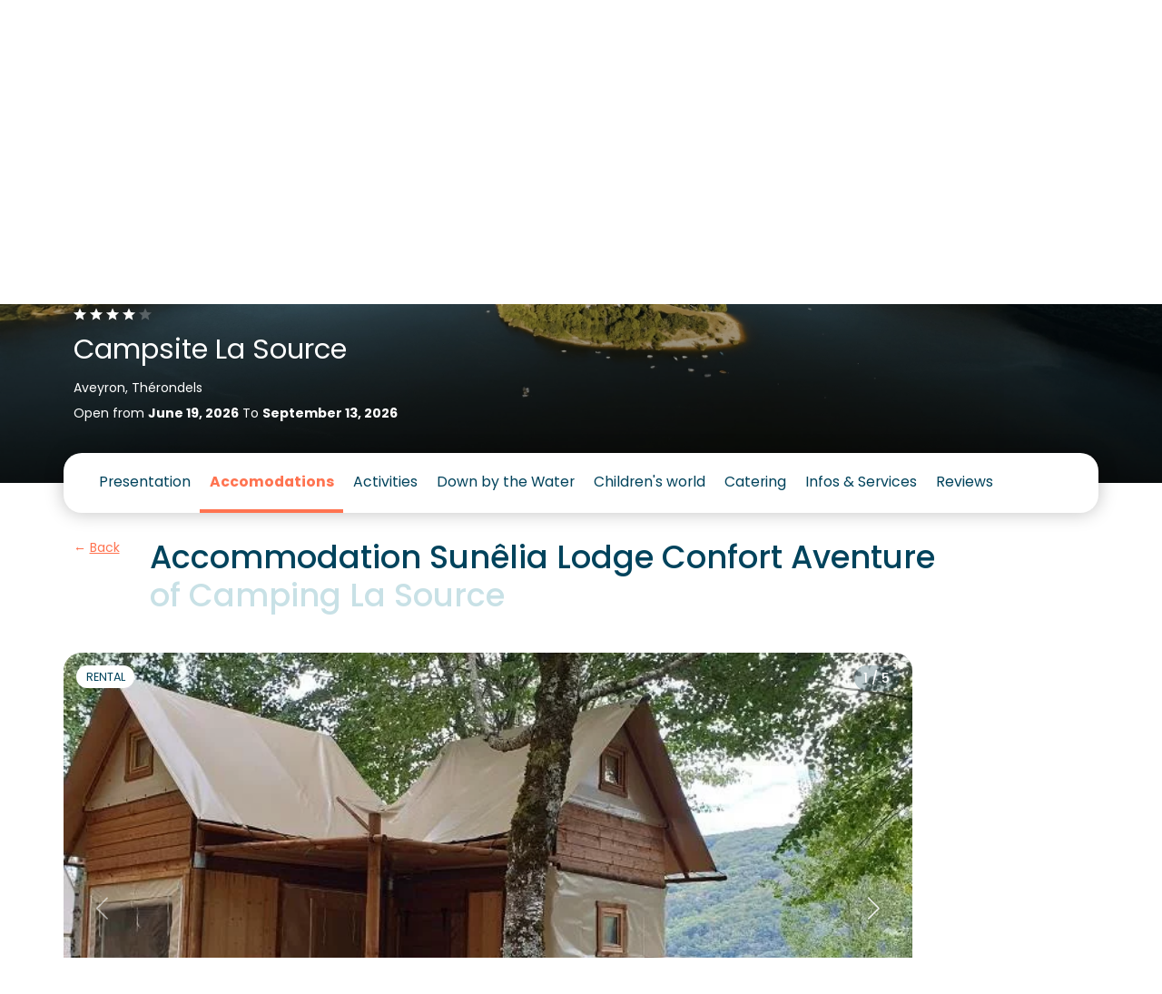

--- FILE ---
content_type: text/html; charset=UTF-8
request_url: https://www.sunelia.com/en/france/occitania/aveyron/therondels/la-source/accomodations/lodge-confort-aventure-2-ch-4-5-pers/
body_size: 37876
content:
<!DOCTYPE html>
<html lang="en">
<head>
    <meta charset="utf-8"/>
    <meta name="viewport"
          content="width=device-width, initial-scale=1, shrink-to-fit=no, viewport-fit=cover"/>
    <title>Lodge Confort (Aventure) 2 ch 4/5 pers - Campsite La Source</title>
    <meta name="description" content="This unusual model lives up to its name. This small 25m² duplex will delight parents and children who have a taste for adventure. Glamping atmosphere, with an a..."/>
                                    <link
            href="https://www.sunelia.com/en/france/occitania/aveyron/therondels/la-source/accomodations/lodge-confort-aventure-2-ch-4-5-pers/"
            rel="canonical">
    
                                        <link href="https://www.sunelia.com/fr/france/occitanie/aveyron/therondels/la-source/hebergements/lodge-confort-aventure-2-ch-4-5-pers/" hreflang="x-default" rel="alternate">
                        <link href="https://www.sunelia.com/fr/france/occitanie/aveyron/therondels/la-source/hebergements/lodge-confort-aventure-2-ch-4-5-pers/" hreflang="fr" rel="alternate">
                                            <link href="https://www.sunelia.com/en/france/occitania/aveyron/therondels/la-source/accomodations/lodge-confort-aventure-2-ch-4-5-pers/" hreflang="en" rel="alternate">
                                            <link href="https://www.sunelia.com/de/frankreich/okzitanien/aveyron/therondels/la-source/unterfuenfte/lodge-confort-aventure-2-ch-4-5-pers/" hreflang="de" rel="alternate">
                                            <link href="https://www.sunelia.com/it/francia/occitania/aveyron/therondels/la-source/alloggi/lodge-confort-aventure-2-ch-4-5-pers/" hreflang="it" rel="alternate">
                                            <link href="https://www.sunelia.com/es/francia/occitania/aveyron/therondels/la-source/alojamientos/lodge-confort-aventure-2-ch-4-5-pers/" hreflang="es" rel="alternate">
                                            <link href="https://www.sunelia.com/nl/frankrijk/occitanie/aveyron/therondels/la-source/accommodatie/lodge-confort-aventure-2-ch-4-5-pers/" hreflang="nl" rel="alternate">
                    <meta property="og:title"
          content="Lodge Confort (Aventure) 2 ch 4/5 pers - Campsite La Source"/>
    <meta property="og:type" content="website"/>
    <meta property="og:site_name" content="Sunêlia"/>
            <meta property="og:url" content="https://www.sunelia.com/en/france/occitania/aveyron/therondels/la-source/accomodations/lodge-confort-aventure-2-ch-4-5-pers/"/>
                <meta property="og:description" content="This unusual model lives up to its name. This small 25m² duplex will delight parents and children who have a taste for adventure. Glamping atmosphere, with an a..."/>
                            <meta property="og:image" content="https://media.sunelia.com/en/images/1765547484/landscape-large/prises-de-vue-aerienne-2024-jonathan-cathala-8-png.png"/>
                                    <meta property="og:locale:alternate" content="fr"/>
                                <meta property="og:locale" content="en"/>
                                <meta property="og:locale:alternate" content="de"/>
                                <meta property="og:locale:alternate" content="it"/>
                                <meta property="og:locale:alternate" content="es"/>
                                <meta property="og:locale:alternate" content="nl"/>
                    <meta property="twitter:card" content="summary_large_image"/>
            <meta property="twitter:url" content="https://www.sunelia.com/en/france/occitania/aveyron/therondels/la-source/accomodations/lodge-confort-aventure-2-ch-4-5-pers/"/>
        <meta property="twitter:title"
          content="Lodge Confort (Aventure) 2 ch 4/5 pers - Campsite La Source"/>
            <meta property="twitter:description" content="This unusual model lives up to its name. This small 25m² duplex will delight parents and children who have a taste for adventure. Glamping atmosphere, with an a..."/>
                <meta property="twitter:image" content="https://media.sunelia.com/en/images/1765547484/landscape-large/prises-de-vue-aerienne-2024-jonathan-cathala-8-png.png"/>
    
    <!-- Livewire Styles --><style >[wire\:loading][wire\:loading], [wire\:loading\.delay][wire\:loading\.delay], [wire\:loading\.inline-block][wire\:loading\.inline-block], [wire\:loading\.inline][wire\:loading\.inline], [wire\:loading\.block][wire\:loading\.block], [wire\:loading\.flex][wire\:loading\.flex], [wire\:loading\.table][wire\:loading\.table], [wire\:loading\.grid][wire\:loading\.grid], [wire\:loading\.inline-flex][wire\:loading\.inline-flex] {display: none;}[wire\:loading\.delay\.none][wire\:loading\.delay\.none], [wire\:loading\.delay\.shortest][wire\:loading\.delay\.shortest], [wire\:loading\.delay\.shorter][wire\:loading\.delay\.shorter], [wire\:loading\.delay\.short][wire\:loading\.delay\.short], [wire\:loading\.delay\.default][wire\:loading\.delay\.default], [wire\:loading\.delay\.long][wire\:loading\.delay\.long], [wire\:loading\.delay\.longer][wire\:loading\.delay\.longer], [wire\:loading\.delay\.longest][wire\:loading\.delay\.longest] {display: none;}[wire\:offline][wire\:offline] {display: none;}[wire\:dirty]:not(textarea):not(input):not(select) {display: none;}:root {--livewire-progress-bar-color: #2299dd;}[x-cloak] {display: none !important;}[wire\:cloak] {display: none !important;}</style>

    <link href="https://media.sunelia.com/css/aquatique.css?id=e8d1cd5c480d1c647958a48bc8fbea10" rel="stylesheet" type="text/css"
          media="all"/>
    <link href="https://media.sunelia.com/css/app.css?id=1a59e10cb14b6aadd12fad36bf040b93" rel="stylesheet" type="text/css" media="all"/>

            <link rel="preconnect" href="https://media.sunelia.com"/>
    
            <link rel="preconnect" href="https://matomo.sunelia.com"/>
    
    <link href="https://media.sunelia.com/fonts/poppins-v20-devanagari_latin_latin-ext-regular.woff2"
          rel="preload" as="font" type="font/woff2" crossorigin/>
    <link href="https://media.sunelia.com/fonts/poppins-v20-devanagari_latin_latin-ext-300.woff2"
          rel="preload" as="font" type="font/woff2" crossorigin/>
    <link href="https://media.sunelia.com/fonts/poppins-v20-devanagari_latin_latin-ext-500.woff2"
          rel="preload" as="font" type="font/woff2" crossorigin/>
    <link href="https://media.sunelia.com/fonts/poppins-v20-devanagari_latin_latin-ext-600.woff2"
          rel="preload" as="font" type="font/woff2" crossorigin/>
    <link href="https://media.sunelia.com/fonts/poppins-v20-devanagari_latin_latin-ext-700.woff2"
          rel="preload" as="font" type="font/woff2" crossorigin/>

    <style>
        /* poppins-300 - devanagari_latin_latin-ext */
        @font-face {
            font-display: swap;
            font-family: 'Poppins';
            font-style: normal;
            font-weight: 300;
            src: url(https://media.sunelia.com/fonts/poppins-v20-devanagari_latin_latin-ext-300.woff2) format('woff2'), /* Chrome 36+, Opera 23+, Firefox 39+ */ url(https://media.sunelia.com/fonts/poppins-v20-devanagari_latin_latin-ext-300.woff) format('woff'); /* Chrome 5+, Firefox 3.6+, IE 9+, Safari 5.1+ */
        }

        /* poppins-regular - devanagari_latin_latin-ext */
        @font-face {
            font-display: swap;
            font-family: 'Poppins';
            font-style: normal;
            font-weight: 400;
            src: url(https://media.sunelia.com/fonts/poppins-v20-devanagari_latin_latin-ext-regular.woff2) format('woff2'), /* Chrome 36+, Opera 23+, Firefox 39+ */ url(https://media.sunelia.com/fonts/poppins-v20-devanagari_latin_latin-ext-regular.woff) format('woff'); /* Chrome 5+, Firefox 3.6+, IE 9+, Safari 5.1+ */
        }

        /* poppins-500 - devanagari_latin_latin-ext */
        @font-face {
            font-display: swap;
            font-family: 'Poppins';
            font-style: normal;
            font-weight: 500;
            src: url(https://media.sunelia.com/fonts/poppins-v20-devanagari_latin_latin-ext-500.woff2) format('woff2'), /* Chrome 36+, Opera 23+, Firefox 39+ */ url(https://media.sunelia.com/fonts/poppins-v20-devanagari_latin_latin-ext-500.woff) format('woff'); /* Chrome 5+, Firefox 3.6+, IE 9+, Safari 5.1+ */
        }

        /* poppins-600 - devanagari_latin_latin-ext */
        @font-face {
            font-display: swap;
            font-family: 'Poppins';
            font-style: normal;
            font-weight: 600;
            src: url(https://media.sunelia.com/fonts/poppins-v20-devanagari_latin_latin-ext-600.woff2) format('woff2'), /* Chrome 36+, Opera 23+, Firefox 39+ */ url(https://media.sunelia.com/fonts/poppins-v20-devanagari_latin_latin-ext-600.woff) format('woff'); /* Chrome 5+, Firefox 3.6+, IE 9+, Safari 5.1+ */
        }

        /* poppins-700 - devanagari_latin_latin-ext */
        @font-face {
            font-display: swap;
            font-family: 'Poppins';
            font-style: normal;
            font-weight: 700;
            src: url(https://media.sunelia.com/fonts/poppins-v20-devanagari_latin_latin-ext-700.woff2) format('woff2'), /* Chrome 36+, Opera 23+, Firefox 39+ */ url(https://media.sunelia.com/fonts/poppins-v20-devanagari_latin_latin-ext-700.woff) format('woff'); /* Chrome 5+, Firefox 3.6+, IE 9+, Safari 5.1+ */
        }
    </style>

                        <script type="application/ld+json">
            {"@context":"https:\/\/schema.org","@type":"BreadcrumbList","name":"Breadcrumb","itemListElement":[{"@type":"ListItem","position":1,"name":"Home","item":"https:\/\/www.sunelia.com\/en\/"},{"@type":"ListItem","position":2,"name":"France","item":"https:\/\/www.sunelia.com\/en\/france\/"},{"@type":"ListItem","position":3,"name":"Occitania","item":"https:\/\/www.sunelia.com\/en\/france\/occitania\/"},{"@type":"ListItem","position":4,"name":"Aveyron","item":"https:\/\/www.sunelia.com\/en\/france\/occitania\/aveyron\/"},{"@type":"ListItem","position":5,"name":"La Source","item":"https:\/\/www.sunelia.com\/en\/france\/occitania\/aveyron\/therondels\/la-source\/"},{"@type":"ListItem","position":6,"name":"Accomodations","item":"https:\/\/www.sunelia.com\/en\/france\/occitania\/aveyron\/therondels\/la-source\/accomodations\/"},{"@type":"ListItem","position":7,"name":"Lodge Confort (Aventure) 2 ch 4\/5 pers"}]}
        </script>
                    <script type="application/ld+json">
            {"@context":"https:\/\/schema.org","@type":"VacationRental","additionalType":"HolidayVillageRental","name":"Lodge Confort Aventure 2ch 4pers","description":"This unusual model lives up to its name. This small 25m\u00b2 duplex will delight parents and children who have a taste for adventure. Glamping atmosphere, with an a...","identifier":1745,"brand":{"@type":"Brand","name":"Sun\u00ealia"},"containsPlace":{"@type":"Accommodation","additionalType":"EntirePlace","occupancy":{"@type":"QuantitativeValue","value":4},"amenityFeature":[{"@type":"LocationFeatureSpecification","name":"petsAllowed","value":true}],"numberOfBedrooms":2,"numberOfBathroomsTotal":1,"floorSize":{"@type":"QuantitativeValue","value":25,"unitCode":"MTK"}},"image":["https:\/\/media.sunelia.com\/en\/images\/1768879039\/landscape-large\/00000868589-jpg.jpg","https:\/\/media.sunelia.com\/en\/images\/1768879039\/landscape-large\/00000868589-jpg.jpg","https:\/\/media.sunelia.com\/en\/images\/1768879039\/landscape-large\/00000868590-jpg.jpg","https:\/\/media.sunelia.com\/en\/images\/1699253785\/landscape-large\/1745-pict-4-5-jpg.jpg","https:\/\/media.sunelia.com\/en\/images\/1768879019\/landscape-large\/00000826289-jpg.jpg","https:\/\/media.sunelia.com\/en\/images\/1768879019\/landscape-large\/00000826288-jpg.jpg"],"checkinTime":"16:00:00+01:00","checkoutTime":"10:00:00+01:00","address":{"@type":"PostalAddress","addressLocality":"Th\u00e9rondels","addressCountry":"FR","postalCode":"12600","streetAddress":"Presqu\u2019ile de Laussac","addressRegion":"Occitania"},"latitude":"44.853841","longitude":"2.771259"}
        </script>
                        

    <script>
        window.RECAPTCHA_KEY = 'NkxlX3Rqb2VBQUFBQUc5YmxBaXNYQWhjVERtVjFQNmVMTE40eVpacg==';
        window.REMAILME_KEY = 'ZjJhMjczNGYtNGVmYy00ZmQ5LTgyOTgtZGQ0NjAxOTg4Y2Nk';

        window.SUN_MAIN_COLOR = '#FF7350';
        window.SUN_DEFAULT_COLOR = '#00435C';
        window.SUN_ACCENT_COLOR = '#37B9BE';

        window.SITE_URL = 'https://www.sunelia.com';
    </script>

            <!-- Google Tag Manager -->
        <script defer>(function (w, d, s, l, i) {
                w[l] = w[l] || [];
                w[l].push({
                    'gtm.start':
                        new Date().getTime(), event: 'gtm.js'
                });
                var f = d.getElementsByTagName(s)[0],
                    j = d.createElement(s), dl = l !== 'dataLayer' ? '&l=' + l : '';
                j.defer = true;
                j.async = false;
                j.src =
                    'https://www.googletagmanager.com/gtm.js?id=' + i + dl;
                f.parentNode.insertBefore(j, f);
            })(window, document, 'script', 'dataLayer', 'GTM-MNC7F2C');
        </script>
        <!-- End Google Tag Manager -->
    
            <!-- Matomo -->
        <script defer>
            var _paq = window._paq = window._paq || [];
            /* tracker methods like "setCustomDimension" should be called before "trackPageView" */
            _paq.push(['trackPageView']);
            _paq.push(['enableLinkTracking']);
            (function () {
                var u = "//matomo.sunelia.com/";
                _paq.push(['setTrackerUrl', u + 'matomo.php']);
                _paq.push(['setSiteId', 1]);
                var d = document, g = d.createElement('script'),
                    s = d.getElementsByTagName('script')[0];
                g.async = true;
                g.src = u + 'matomo.js';
                s.parentNode.insertBefore(g, s);
            })();
        </script>
        <!-- End Matomo Code -->
    
    <link rel="apple-touch-icon" sizes="180x180" href="https://media.sunelia.com/apple-touch-icon.png?id=49cca7707f740cb66c7cba3d36683533">
            <link rel="icon" type="image/png" sizes="32x32"
              href="https://media.sunelia.com/en/images/1656318507/ori/android-chrome-512x512-png.png">
        <link rel="icon" type="image/png" sizes="16x16"
              href="https://media.sunelia.com/en/images/1656318507/ori/android-chrome-512x512-png.png">
        <link rel="manifest" crossorigin="use-credentials" href="/manifest.json">
    <link rel="mask-icon" href="https://media.sunelia.com/safari-pinned-tab.svg?id=1816c44dbbbdb8e4644ff7a72dc833fd" color="#5bbad5">
            <link rel="shortcut icon" href="https://media.sunelia.com/en/images/1656318508/ori/favicon-ico.ico">
        <meta name="msapplication-TileColor" content="#ffffff">
    <meta name="msapplication-config" content="https://media.sunelia.com/browserconfig.xml?id=e4e40b0c82d228add33b5bcfe276a859">
    <meta name="theme-color" content="#ffffff">
            <meta name="p:domain_verify" content="8ec3818a116643585c5cf8a4c35f4003">
    </head>

<body class="page-hosting-page page-with-campsite page-with-sidebar">

        <link rel="preload" href="https://media.sunelia.com/css/blocks.css?id=0746ae562d3c1a20340ed2c59f580878" as="style"
              onload="this.onload=null;this.rel='stylesheet'">
        <noscript>
            <link rel="stylesheet" href="https://media.sunelia.com/css/blocks.css?id=0746ae562d3c1a20340ed2c59f580878">
        </noscript>
                <iframe src="https://business.secureholiday.net/redirection/establishment/statsCTL?mo=1913&nc_sh=452"
                style="visibility:hidden; display: block; width: 0; height: 0;">
        </iframe>
                <link rel="preload"
                  href="https://media.sunelia.com/css/blocks/block-slider.css?id=86eedac6541762ac72174af71487b2a9"
                  as="style"
                  onload="this.onload=null;this.rel='stylesheet'"/>
            <noscript>
                <link rel="stylesheet" href="https://media.sunelia.com/css/blocks/block-slider.css?id=86eedac6541762ac72174af71487b2a9">
            </noscript>
                    <link rel="preload"
                  href="https://media.sunelia.com/css/blocks/block-hosting-infos.css?id=eb0b6b66f949f4770e0800ce85aca893"
                  as="style"
                  onload="this.onload=null;this.rel='stylesheet'"/>
            <noscript>
                <link rel="stylesheet" href="https://media.sunelia.com/css/blocks/block-hosting-infos.css?id=eb0b6b66f949f4770e0800ce85aca893">
            </noscript>
                    <link rel="preload"
                  href="https://media.sunelia.com/css/blocks/block-hosting-reservation-infos.css?id=018de41f440c1bb221bd96e5c3d8d47b"
                  as="style"
                  onload="this.onload=null;this.rel='stylesheet'"/>
            <noscript>
                <link rel="stylesheet" href="https://media.sunelia.com/css/blocks/block-hosting-reservation-infos.css?id=018de41f440c1bb221bd96e5c3d8d47b">
            </noscript>
                    <link rel="preload"
                  href="https://media.sunelia.com/css/blocks/block-hosting-slider-similar.css?id=77abb8f54e99eaea6dfef1944c8f469c"
                  as="style"
                  onload="this.onload=null;this.rel='stylesheet'"/>
            <noscript>
                <link rel="stylesheet" href="https://media.sunelia.com/css/blocks/block-hosting-slider-similar.css?id=77abb8f54e99eaea6dfef1944c8f469c">
            </noscript>
        <!-- SVG Includes -->
<svg role="img" aria-hidden="true" style="position:absolute;width:0;height:0;overflow:hidden" xmlns="http://www.w3.org/2000/svg"><defs><symbol id="pictoAssurance" viewBox="0 0 65 76" xmlns="http://www.w3.org/2000/svg" xmlns:xlink="http://www.w3.org/1999/xlink"><defs><linearGradient id="d" x1="50%" x2="50%" y1="23.224%" y2="284.6%"><stop stop-color="#247C9B" stop-opacity="0" offset="0"/><stop stop-color="#3BA2C6" offset="1"/></linearGradient><circle id="a" cx="32" cy="38" r="26"/><path id="b" d="M50 0v38.612h-.003l.003.264c0 13.737-10.97 24.9-24.587 25.121l-.413.004C11.193 64 0 52.753 0 38.877V0h50z"/></defs><g transform="translate(.5)" fill="none" fill-rule="evenodd"><rect y="12" width="64" height="64" rx="32" fill="#00435C" style="fill:var(--sun-default-color, #00435C)"/><g transform="translate(7)"><mask id="c" fill="#fff"><use xlink:href="#b"/></mask><use id="e" fill="#D8D8D8" fill-opacity="0" xlink:href="#b"/><g mask="url(#c)"><path d="M27.871 29.812c-1.021-.327-1.974-.143-3.021.135.208-.801-.878-2.235-1.742-2.722-1.769-.995-2.83-1.306-4.789-.412-.49.224-2.77-5.07-4.01-8.204l3.188-8.448c.508-1.347 1.024-2.737.988-4.176s-.759-2.96-2.092-3.504c-1.248-.51-2.727-.04-3.752.834-1.027.874-1.69 2.089-2.309 3.287l-.192.37-.664-1.87c-.48-1.357-.985-2.754-1.963-3.809-1.427-1.538-3.799-1.9-5.07-.004C.4 4.333 2.74 9.975 3.854 12.969c.476 1.276.991 2.54 1.498 3.806-2.18 5.052-3.854 10.405-3.71 15.478-.02.72-.002 1.369.045 1.86.118 1.258.194 2.519.25 3.78-.787.974-1.28 2.113-1.314 3.458-.036 1.468.636 2.808 1.312 4.14C1.684 51.69.035 64 .035 64H25.2c-.073-3.389-.034-6.78.117-10.167.042-.938.1-1.903.608-2.758.49-.829 1.361-1.485 2.078-2.213 2.579-2.62 3.025-5.995 3.04-9.164.01-2.592.772-8.623-3.172-9.886" fill="#37B9BE" style="fill:var(--sun-accent-color, #00435C)" transform="translate(9.446)"/><path d="M29.594 34.761a.626.626 0 0 0-.743.472l-.096.434c-.354 1.613-.688 3.137-1.69 4.4-.864 1.087-1.83 1.16-3.31.913-.595-.1-1.19-.483-1.552-1.001a1.991 1.991 0 0 1-.333-1.536c.01-.055.002-.108-.003-.16.174-.424.332-.856.496-1.319.566-1.609 1.273-3.612 3.34-6.83a.622.622 0 1 0-1.047-.674c-2.147 3.34-2.88 5.42-3.469 7.09-.386 1.097-.691 1.963-1.308 2.833-.487.687-1.16 1.032-1.994 1.014a3.93 3.93 0 0 1-1.312-.274c.791-.672 1.515-1.466 2.11-2.577.825-1.542 1.275-3.841-.174-5.25-.706-.688-1.61-.918-2.546-.918.751-1.497 1.707-2.914 2.803-4.045a.623.623 0 1 0-.894-.867c-1.35 1.392-2.516 3.186-3.363 5.064-.375.073-.743.163-1.092.259l-.668.182c-3.055.83-7.441 2.024-10.192 4.379-.64-4.422-.028-9.387 1.892-15.162 1.723-5.177 4.336-10.235 6.436-14.3.612-1.186 1.238-2.315 2.16-3.098.964-.823 2.186-1.11 3.112-.731 1.138.464 1.676 1.813 1.705 2.942.033 1.34-.466 2.662-.948 3.94L9.842 28.68a.622.622 0 1 0 1.166.44l7.071-18.737c.5-1.326 1.068-2.83 1.028-4.412-.038-1.535-.82-3.387-2.48-4.065-1.349-.552-3.073-.185-4.39.936-1.094.93-1.787 2.175-2.459 3.475-2.12 4.104-4.758 9.21-6.511 14.48-2.1 6.312-2.698 11.723-1.828 16.543.007.039.026.07.039.106-.882 1.078-1.439 2.357-1.477 3.89-.04 1.641.692 3.085 1.401 4.48.199.39.397.78.575 1.172a12.742 12.742 0 0 1 1.013 3.397.623.623 0 0 0 1.23-.19 13.957 13.957 0 0 0-1.11-3.725 33.271 33.271 0 0 0-.597-1.218c-.668-1.315-1.3-2.559-1.267-3.885.125-5.013 7.452-7.003 11.83-8.193l.672-.183c1.339-.368 2.99-.68 3.893.198.89.867.614 2.518-.056 3.769-.918 1.713-2.197 2.577-3.678 3.577-.496.335-1.01.682-1.528 1.075a.624.624 0 0 0 .024 1.01c1.722 1.18 3.501 2.4 3.823 4.554a.624.624 0 0 0 1.123.27 7.43 7.43 0 0 1 4.924-2.996.623.623 0 1 0-.175-1.233c-1.865.264-3.648 1.192-4.965 2.549-.64-1.633-1.97-2.728-3.3-3.67.259-.18.517-.355.772-.526.284-.192.564-.384.84-.579.715.371 1.559.64 2.42.654l.07.001c1.209 0 2.22-.52 2.933-1.505.086.19.19.376.314.555.556.794 1.44 1.36 2.368 1.515.362.06.833.14 1.355.14.99-.001 2.163-.283 3.135-1.507 1.181-1.488 1.563-3.227 1.932-4.908l.094-.429a.622.622 0 0 0-.472-.743" fill="#fff" transform="translate(9.446)"/></g></g><use fill="url(#d)" xlink:href="#a"/></g></symbol><symbol id="pictoDates" viewBox="0 0 65 76" xmlns="http://www.w3.org/2000/svg" xmlns:xlink="http://www.w3.org/1999/xlink"><defs><linearGradient id="d" x1="50%" x2="50%" y1="23.224%" y2="284.6%"><stop stop-color="#247C9B" stop-opacity="0" offset="0"/><stop stop-color="#3BA2C6" offset="1"/></linearGradient><circle id="a" cx="32" cy="38" r="26"/><path id="b" d="M50 0v38.612h-.003l.003.264c0 13.737-10.97 24.9-24.587 25.121l-.413.004C11.193 64 0 52.753 0 38.877V0h50z"/></defs><g transform="translate(.5)" fill="none" fill-rule="evenodd"><rect y="12" width="64" height="64" rx="32" fill="#00435C" style="fill:var(--sun-default-color, #00435C)"/><g transform="translate(7)"><mask id="c" fill="#fff"><use xlink:href="#b"/></mask><use id="e" fill="#D8D8D8" fill-opacity="0" xlink:href="#b"/><g mask="url(#c)"><path d="M37.319 30.555c-.532-1.713-2.25-3.034-3.8-3.801-1.98-.981-3.95-1.993-5.9-3.085-3.086-1.725-6.172-3.45-9.258-5.177-1.925-1.076-3.747-2.571-5.937-3.076-2.293-.528-4.914.504-4.907 3.218.002 1.118.551 1.895 1.113 2.801-.951-.807-3.061-2.425-5.1-.667-2.423 2.088-.613 4.26.421 4.924-.956-.514-2.243-.372-3.095.774-2.04 2.743 1.324 4.777 2.322 5.205-.897-.243-1.761-.646-2.744.563-1.829 2.25 2.603 4.783 4.301 5.688a105.85 105.85 0 0 0 5.922 2.955c-1.987 3.242.315 8.126 1.68 10.038C13.384 52.38 12.435 64 12.435 64h19.45s-3.174-8.202 1.723-22.022c.697-1.969 1.372-3.953 2.37-5.788.974-1.786 2.004-3.502 1.342-5.635" fill="#37B9BE" style="fill:var(--sun-accent-color, #00435C)" transform="translate(6.236)"/><path d="M23.237 3.8c-.276-.082-.572.008-.837.123-.16.07-.316.148-.467.234.183-.702.198-1.42-.06-2.129-.175-.484-.481-.94-.933-1.186-.688-.374-1.58-.173-2.2.307-.49.38-.904.869-1.257 1.426A5.821 5.821 0 0 0 16.5.814c-.258-.316-.563-.615-.95-.745-.537-.18-1.149.01-1.584.374-.436.364-.718.877-.933 1.403-.698 1.712-.744 3.509-.059 5.175a60.277 60.277 0 0 0-1.429-2.07 9.79 9.79 0 0 0-.471-.61 3.468 3.468 0 0 0-.614-.58c-1.338-.958-2.816.17-2.286 1.732.428 1.26 1.662 2.489 2.743 3.202 1.513.999 4.782 3.533 4.831 3.567-.027-.05 5.452-3.706 7.456-6.211.28-.348.553-.728.616-1.17.063-.443-.155-.956-.583-1.082" fill="#fff" transform="translate(6.236)"/><path d="M17.418 9.799c-.367.283-.847.542-1.31.307-.274-.139-.472-.39-.643-.645a6.756 6.756 0 0 1-.414-.707c-.052-.102-.104-.21-.192-.284-.165-.14-.427-.122-.6.005-.176.128-.27.344-.295.558-.037.316-.118.48-.231.557-.35.235-.866-.205-1.262-.097-.688.186-.142.957.272 1.097a3.569 3.569 0 0 1 1.698 1.22c.344.45.698 1.124.761 1.698.144 1.29.114 4.773.128 5.678.107.006 1.02.072 1.159.09-.015-.957-.18-4.318-.104-5.84.026-.514.043-1.099.37-1.516.245-.314.61-.464.972-.6 1.843-.69 1.404-2.848-.309-1.521" fill="#fff" transform="translate(6.236)"/><path d="M26.268 33.256c-.096.664-.55 1.252-1.106 1.43-.55.177-1.151-.052-1.738-.663-.644-.672-1-1.596-1.336-2.564a14.774 14.774 0 0 1-.543-2.138c1.62.964 3.957 2.355 4.052 2.414.706.48.724 1.16.671 1.521m-.018-2.478c-.02-.013-.065-.044-4.946-2.947l-.073-.502c-.35-2.434-.71-4.95-2.337-6.992-.995-1.249-2.909-2.256-4.756-1.512-.903.363-2.027 1.29-2.251 3.647-.006.059-.004.117-.009.176-1.326-.786-2.457-1.483-3.09-1.93a.58.58 0 0 0-.668.945c.76.536 2.158 1.39 3.75 2.326.107 1.651.598 3.204 1.08 4.716.245.77.489 1.556.686 2.353-3.109-1.815-6.842-4.237-9.786-6.199a.578.578 0 1 0-.642.963c3.236 2.157 7.42 4.865 10.713 6.733.017.135.045.27.058.405.132 1.417.061 2.878-.024 4.305-3.344-1.646-7.078-3.943-10.007-5.75l-.889-.548a.578.578 0 1 0-.606.986l.887.547c3.076 1.897 7.032 4.332 10.542 6.018-.095 1.695-.144 3.43.148 5.15a12.424 12.424 0 0 0 3.58 6.795.577.577 0 0 0 .817-.012.58.58 0 0 0-.012-.819 11.256 11.256 0 0 1-3.244-6.158c-.318-1.873-.204-3.742-.085-5.72.098-1.603.198-3.258.044-4.901-.147-1.58-.62-3.064-1.078-4.5-.619-1.94-1.203-3.774-1.013-5.771.136-1.427.65-2.33 1.53-2.684 1.242-.498 2.66.206 3.42 1.16 1.43 1.796 1.755 4.05 2.097 6.435.209 1.45.423 2.948.91 4.346.364 1.05.787 2.146 1.593 2.985 1.217 1.266 2.356 1.148 2.928.964.974-.313 1.737-1.264 1.896-2.366a2.675 2.675 0 0 0-1.163-2.644" fill="#fff" transform="translate(6.236)"/></g></g><use fill="url(#d)" xlink:href="#a"/></g></symbol><symbol id="pictoGarantie" viewBox="0 0 65 76" xmlns="http://www.w3.org/2000/svg" xmlns:xlink="http://www.w3.org/1999/xlink"><defs><linearGradient id="d" x1="50%" x2="50%" y1="23.224%" y2="284.6%"><stop stop-color="#247C9B" stop-opacity="0" offset="0"/><stop stop-color="#3BA2C6" offset="1"/></linearGradient><circle id="a" cx="32" cy="38" r="26"/><path id="b" d="M50 0v38.612h-.003l.003.264c0 13.737-10.97 24.9-24.587 25.121l-.413.004C11.193 64 0 52.753 0 38.877V0h50z"/></defs><g transform="translate(.5)" fill="none" fill-rule="evenodd"><rect y="12" width="64" height="64" rx="32" fill="#00435C" style="fill:var(--sun-default-color, #00435C)"/><g transform="translate(7)"><mask id="c" fill="#fff"><use xlink:href="#b"/></mask><use id="e" fill="#D8D8D8" fill-opacity="0" xlink:href="#b"/><g mask="url(#c)"><path d="M34.973 29.794c-1.022-.328-2.206-.306-3.253-.028.209-.802-.419-1.623-1.282-2.109-1.482-.834-4.017-1.518-5.54-.41 1.6-6.478 2.355-13.049 3.154-19.662.272-2.25.435-4.843-1.156-6.458-2.109-2.14-5.342-1.007-6.375 1.515-2.941 7.174-2.697 15.492-4.01 23.05-.315.209-.684-.17-.864-.502-3.482-6.399-5.16-13.735-8.34-20.309-.426-.879-.9-1.787-1.705-2.34C1.716-.13-.744 5.128.204 8.288A162.477 162.477 0 0 0 4.658 21.17c1.538 3.905 3.506 7.466 3.992 11.732.172 1.506.26 3.236.287 5.087-.736.95-1.193 2.054-1.225 3.35-.033 1.305.497 2.51 1.09 3.697-.432 9.385-1.68 18.965-1.68 18.965H32.3a154.08 154.08 0 0 1 .118-10.172c.042-.939.1-1.904.607-2.76.492-.829 1.363-1.486 2.08-2.214 2.58-2.621 3.027-5.998 3.041-9.17.012-2.593.773-8.627-3.173-9.89" fill="#37B9BE" style="fill:var(--sun-accent-color, #00435C)" transform="translate(5.894 -.04)"/><path d="M36.701 34.725a.645.645 0 0 0-.768.488l-.096.435c-.353 1.612-.687 3.134-1.687 4.393-1.094 1.378-2.545 1.908-3.88 1.418-1.008-.37-1.562-.764-1.794-1.277-.217-.477-.167-1.137.15-1.96.005-.011.003-.024.006-.036.797-1.245 1.377-2.718 1.94-4.173.562-1.452 1.091-2.824 1.805-3.872a.643.643 0 1 0-1.063-.725c-.798 1.171-1.38 2.677-1.943 4.133-.914 2.364-1.858 4.808-3.701 5.857-.424.24-.976.325-1.533.308a8.5 8.5 0 0 0 1.661-2.174c.83-1.548 1.28-3.86-.178-5.277-.674-.655-1.523-.899-2.41-.923a17.175 17.175 0 0 1 2.695-3.694.643.643 0 0 0-.924-.896 19.025 19.025 0 0 0-3.311 4.73c-.4.074-.793.17-1.164.271l-.667.182c-4.72 1.283-12.623 3.43-12.772 9.39-.04 1.646.695 3.093 1.406 4.491.197.39.395.78.574 1.171a12.735 12.735 0 0 1 1.012 3.395.643.643 0 0 0 1.271-.196 13.998 13.998 0 0 0-1.112-3.733c-.186-.408-.392-.813-.598-1.22-.668-1.313-1.298-2.555-1.266-3.877.124-5.001 7.447-6.99 11.822-8.179l.671-.182c1.336-.368 2.981-.678 3.876.193.884.86.607 2.501-.06 3.747-.915 1.709-2.192 2.572-3.671 3.57-.498.336-1.011.684-1.532 1.077a.644.644 0 0 0 .025 1.044c1.72 1.178 3.497 2.396 3.817 4.543a.644.644 0 0 0 1.16.278 7.416 7.416 0 0 1 4.913-2.989.644.644 0 0 0-.181-1.274c-1.86.263-3.639 1.185-4.957 2.534-.643-1.614-1.956-2.7-3.275-3.634.252-.176.503-.345.75-.512.365-.246.725-.49 1.077-.745.46.125.947.193 1.432.193.752 0 1.492-.156 2.085-.493.28-.16.541-.34.786-.54.04.255.107.499.212.73.495 1.091 1.608 1.617 2.523 1.952.483.178.973.264 1.46.264 1.41 0 2.789-.727 3.872-2.09 1.184-1.492 1.566-3.234 1.934-4.917l.096-.43a.643.643 0 0 0-.488-.77" fill="#fff" transform="translate(5.894 -.04)"/></g></g><use fill="url(#d)" xlink:href="#a"/></g></symbol><symbol id="pictoPrix" viewBox="0 0 65 76" xmlns="http://www.w3.org/2000/svg" xmlns:xlink="http://www.w3.org/1999/xlink"><defs><linearGradient id="d" x1="50%" x2="50%" y1="23.224%" y2="284.6%"><stop stop-color="#247C9B" stop-opacity="0" offset="0"/><stop stop-color="#3BA2C6" offset="1"/></linearGradient><circle id="a" cx="32" cy="38" r="26"/><path id="b" d="M50 0v38.612h-.003l.003.264c0 13.737-10.97 24.9-24.587 25.121l-.413.004C11.193 64 0 52.753 0 38.877V0h50z"/></defs><g transform="translate(.5)" fill="none" fill-rule="evenodd"><rect y="12" width="64" height="64" rx="32" fill="#00435C" style="fill:var(--sun-default-color, #00435C)"/><g transform="translate(7)"><mask id="c" fill="#fff"><use xlink:href="#b"/></mask><use id="e" fill="#D8D8D8" fill-opacity="0" xlink:href="#b"/><g mask="url(#c)"><path d="M50.097 39.333a5.379 5.379 0 0 0-1.779-.287c-1.119-.002-2.264.275-3.349.59-4.411 1.281-9.571 5.293-13.669 1.213-4.347-4.328 1.26-8.54 4.311-11.218.377-.331.764-.668 1.23-.856.552-.224 1.166-.218 1.761-.2 1.744.053 3.84.004 5.57.212 2.036.246 3.594.593 5.546-.032 1.952-.624 3.656-2.606 3.17-4.597-.085-.352-.243-.699-.514-.939-.373-.33-.898-.413-1.391-.481-5.06-.702-12.552-4.112-17.441-1.184-1.382.824-2.186 1.394-3.39 2.46.827-2.976 2.195-9.874 2.195-14.175.057-1.701.113-3.426-.268-5.086-.38-1.66-1.254-3.274-2.689-4.19-.81-.518-1.879-.782-2.731-.338-1.192.621-1.387 2.212-1.46 3.554-.262 4.792-.723 10-1.601 15.096-.516-2.55-1.209-5.054-1.98-7.423-.877-2.691-2.393-6.28-5.605-6.696-1.217-.158-2.65.356-3.028 1.524-.228.7-.03 1.461.17 2.171 1.403 5.01 2.772 9.99 3.379 15.173.082.706.15 1.412.207 2.12-1.758-4.018-4.418-7.414-8.07-5.307-.525.303-.976.77-1.157 1.348-.367 1.175.423 2.359 1.07 3.406 1.902 3.078 3.457 7.18 4.055 11.146.267 1.771.32 3.513.174 5.13-.217 2.411-1.475 7.629-3.11 9.886C5.075 57.746.666 63.433.666 63.433h25.663c2.76-6.466 7.394-6.93 12.833-10.366 2.114-1.336 3.701-3.373 5.766-4.785 1.855-1.27 4.039-1.995 5.892-3.266.611-.42 1.203-.922 1.502-1.601.703-1.593-.581-3.505-2.224-4.082" fill="#37B9BE" style="fill:var(--sun-accent-color, #00435C)" transform="translate(-4.167)"/><path d="M32.504 22.318a.652.652 0 0 0-.907-.159c-3.474 2.441-5.984 3.913-8.89 5.616l-.685.402c2.471-8.281 3.795-16.93 4.012-26.39a.651.651 0 0 0-.637-.666c-.37-.025-.657.276-.665.636-.226 9.86-1.655 18.828-4.362 27.408-.773.495-1.607 1.132-2.161 2.008-.168.265-.302.539-.416.82.016-7.158-1.433-15.645-4.223-24.18a.653.653 0 0 0-1.239.405c1.759 5.377 3.064 10.923 3.725 16.545.545 4.633.698 9.404-.115 14.016-.496 2.806-1.971 5.36-3.472 7.75.867-3.044 1.192-6.312.878-9.425-.458-4.541-2.221-9.375-5.242-14.366a.65.65 0 1 0-1.114.675c2.92 4.823 4.622 9.473 5.06 13.82.505 5.01-.718 10.44-3.271 14.526-.011.017-.012.037-.021.055-.745.981-1.52 1.973-2.324 2.99-.727.919-1.94 2.497-3.153 4.078C2.073 60.455.865 62.029.14 62.944a.651.651 0 1 0 1.02.809c.728-.92 1.941-2.499 3.154-4.078 1.209-1.574 2.417-3.148 3.141-4.063 3.317-4.19 6.646-8.496 8.82-13.415.994-2.249 1.728-4.603 2.135-7.03l.081-.5c.164-1.033.319-2.01.818-2.797.543-.86 1.466-1.447 2.527-2.073l1.529-.898c2.93-1.718 5.462-3.202 8.98-5.674a.652.652 0 0 0 .158-.907" fill="#fff" transform="translate(-4.167)"/><path transform="rotate(170 36.576 34.958)" d="M31.335 46.874c.3-.022.563.193.59.491l.138 1.511a.543.543 0 0 1-1.081.099l-.138-1.511a.543.543 0 0 1 .491-.59zm7.966-5.637a.543.543 0 0 1 .765-.066c.56.471.923.679 1.306.898.408.233.83.475 1.467 1.009a.544.544 0 0 1-.699.831c-.561-.472-.923-.679-1.306-.898A8.705 8.705 0 0 1 39.368 42a.543.543 0 0 1-.066-.764zM45.912 34a.55.55 0 0 1 .568.516.543.543 0 0 1-.516.568 58.48 58.48 0 0 1-2.018.063c-.535.01-1.071.019-1.984.062h-.026a.543.543 0 0 1-.026-1.084c.929-.044 1.473-.053 2.017-.063.537-.01 1.072-.019 1.985-.062zm-4.799-9.84a.542.542 0 1 1 .773.76c-.582.59-.909.928-1.237 1.266-.327.337-.656.675-1.236 1.263a.542.542 0 1 1-.773-.761c.578-.586.905-.923 1.23-1.258.33-.34.659-.678 1.243-1.27zm-9.15-3.345c.3.006.537.255.53.554l-.052 2.35a.542.542 0 0 1-.542.53h-.013a.542.542 0 0 1-.53-.554l.053-2.35a.538.538 0 0 1 .554-.53z" fill="#fff" stroke="#fff"/><path d="m54.319 32.824-4.527-.492-.295-4.524a.651.651 0 0 0-1.213-.284l-2.165 3.739-4.134-1.28a.651.651 0 0 0-.704 1.025l2.535 3.218-2.96 3.452a.65.65 0 0 0 .713 1.037l4.406-1.566 1.622 3.435a.65.65 0 0 0 1.23-.162l.816-4.49 4.839-1.852a.651.651 0 0 0-.163-1.256" fill="#fff" transform="translate(-4.167)"/></g></g><use fill="url(#d)" xlink:href="#a"/></g></symbol></defs></svg>

<!-- End SVG Includes -->

<!-- Google Tag Manager (noscript) -->
<noscript>
    <iframe
        src="https://www.googletagmanager.com/ns.html?id=GTM-MNC7F2C"
        height="0" width="0" style="display:none;visibility:hidden"
        title="Google Tag Manager"></iframe>
</noscript>
<!-- End Google Tag Manager (noscript) -->

<!-- SVG Includes -->
<svg role="img" aria-hidden="true" xmlns="http://www.w3.org/2000/svg" xmlns:xlink="http://www.w3.org/1999/xlink" width="48" height="48" style="position:absolute;width:0;height:0;overflow:hidden"><symbol id="sunLoading" style="margin:auto;display:block;shape-rendering:auto;animation-play-state:running;animation-delay:0s" viewBox="0 0 100 100" preserveAspectRatio="xMidYMid" class="sun-loading-svg"><circle cx="50" cy="50" r="0" fill="none" stroke="#000" stroke-width="2" style="animation-play-state:running;animation-delay:0s;stroke:var(--sun-main-color, #000000)"><animate attributeName="r" repeatCount="indefinite" dur="1s" values="0;40" keyTimes="0;1" keySplines="0 0.2 0.8 1" calcMode="spline" begin="0s"/><animate attributeName="opacity" repeatCount="indefinite" dur="1s" values="1;0" keyTimes="0;1" keySplines="0.2 0 0.8 1" calcMode="spline" begin="0s"/></circle><circle cx="50" cy="50" r="0" fill="none" stroke="#666" stroke-width="2" style="animation-play-state:running;animation-delay:0s;stroke:var(--sun-accent-color, #666666)"><animate attributeName="r" repeatCount="indefinite" dur="1s" values="0;40" keyTimes="0;1" keySplines="0 0.2 0.8 1" calcMode="spline" begin="-0.5s"/><animate attributeName="opacity" repeatCount="indefinite" dur="1s" values="1;0" keyTimes="0;1" keySplines="0.2 0 0.8 1" calcMode="spline" begin="-0.5s"/></circle></symbol><use class="sun-loading" xlink:href="#sunLoading"/></svg>

<!-- End SVG Includes -->

<div wire:snapshot="{&quot;data&quot;:{&quot;couldRedirect&quot;:null,&quot;userLanguage&quot;:null,&quot;currentLanguage&quot;:null,&quot;pageId&quot;:3934},&quot;memo&quot;:{&quot;id&quot;:&quot;zZ3cD9L8Z37trWWX08Dj&quot;,&quot;name&quot;:&quot;user.language-redirect&quot;,&quot;path&quot;:&quot;en\/france\/occitania\/aveyron\/therondels\/la-source\/accomodations\/lodge-confort-aventure-2-ch-4-5-pers&quot;,&quot;method&quot;:&quot;GET&quot;,&quot;children&quot;:[],&quot;scripts&quot;:[],&quot;assets&quot;:[],&quot;lazyLoaded&quot;:false,&quot;lazyIsolated&quot;:true,&quot;errors&quot;:[],&quot;locale&quot;:&quot;en&quot;},&quot;checksum&quot;:&quot;7e1ac1f7433694e704c1a4463c6152ff59bff9f89a65c19833e7407bc40a0a38&quot;}" wire:effects="{&quot;listeners&quot;:[&quot;checkLanguage&quot;,&quot;saveLangRedirection&quot;]}" wire:id="zZ3cD9L8Z37trWWX08Dj" x-intersect="$wire.__lazyLoad(&#039;[base64]&#039;)"></div>

    <nav class="navbar navbar-light">
    <div class="container no-gutters background-rendering">
        <div class="header-left navbar-expand-lg" x-data="{ show: false }">
                            <div class="container-menu-icon">
                    <button class="navbar-toggler" type="button"
                            @click="show = !show"
                            aria-label="Open menu"
                            aria-controls="menuSunelia"
                            aria-expanded="false">
                        <svg role="img" aria-hidden="true" class="icon sun-fill-default-color s200"><use href="/icons.svg#icon-Sunelia_Information"></use></svg>
                        <span>MENU</span>
                    </button>
                </div>
            
                                        <a href="https://www.sunelia.com/en/"
                   aria-label="Sunêlia"
                   class="navbar-brand">
                    <img src="https://media.sunelia.com/en/images/1684832688/ori/logo-svg.svg"
                         alt=""
                          width="101"                           height="43"                          class="logo"/>
                </a>
            
                            <div class="navbar-collapse" id="menuSunelia"
                     :class="show ? 'show' : ''">
                    <div class="dropdown header-lang-menu">
                                                    <button type="button"
                                    class="dropdown-toggle lang-menu-link"
                                    data-bs-toggle="dropdown">
                            <span
                                class="sun-text-accent-color">Language</span>
                                <span class="text-uppercase sun-text-default-color">
                            en
                            <em class="sprite-flags-en"></em>
                        </span>
                            </button>
                            <ul class="dropdown-menu sun-text-default-color">
                                                                        <li x-data="{ url: 'https://www.sunelia.com/fr/france/occitanie/aveyron/therondels/la-source/hebergements/lodge-confort-aventure-2-ch-4-5-pers/' }">
                    <a href="https://www.sunelia.com/fr/france/occitanie/aveyron/therondels/la-source/hebergements/lodge-confort-aventure-2-ch-4-5-pers/"
                       class="dropdown-item dropdown-item-lang"
                       @click="Livewire.dispatch('saveLangRedirection', [ { lang:'fr' } ]);">
                        <span>French</span>
                        <em class="sprite-flags-fr"></em>
                    </a>
                </li>
                                                                    <li x-data="{ url: 'https://www.sunelia.com/de/frankreich/okzitanien/aveyron/therondels/la-source/unterfuenfte/lodge-confort-aventure-2-ch-4-5-pers/' }">
                    <a href="https://www.sunelia.com/de/frankreich/okzitanien/aveyron/therondels/la-source/unterfuenfte/lodge-confort-aventure-2-ch-4-5-pers/"
                       class="dropdown-item dropdown-item-lang"
                       @click="Livewire.dispatch('saveLangRedirection', [ { lang:'de' } ]);">
                        <span>German</span>
                        <em class="sprite-flags-de"></em>
                    </a>
                </li>
                                                <li x-data="{ url: 'https://www.sunelia.com/it/francia/occitania/aveyron/therondels/la-source/alloggi/lodge-confort-aventure-2-ch-4-5-pers/' }">
                    <a href="https://www.sunelia.com/it/francia/occitania/aveyron/therondels/la-source/alloggi/lodge-confort-aventure-2-ch-4-5-pers/"
                       class="dropdown-item dropdown-item-lang"
                       @click="Livewire.dispatch('saveLangRedirection', [ { lang:'it' } ]);">
                        <span>Italian</span>
                        <em class="sprite-flags-it"></em>
                    </a>
                </li>
                                                <li x-data="{ url: 'https://www.sunelia.com/es/francia/occitania/aveyron/therondels/la-source/alojamientos/lodge-confort-aventure-2-ch-4-5-pers/' }">
                    <a href="https://www.sunelia.com/es/francia/occitania/aveyron/therondels/la-source/alojamientos/lodge-confort-aventure-2-ch-4-5-pers/"
                       class="dropdown-item dropdown-item-lang"
                       @click="Livewire.dispatch('saveLangRedirection', [ { lang:'es' } ]);">
                        <span>Spanish</span>
                        <em class="sprite-flags-es"></em>
                    </a>
                </li>
                                                <li x-data="{ url: 'https://www.sunelia.com/nl/frankrijk/occitanie/aveyron/therondels/la-source/accommodatie/lodge-confort-aventure-2-ch-4-5-pers/' }">
                    <a href="https://www.sunelia.com/nl/frankrijk/occitanie/aveyron/therondels/la-source/accommodatie/lodge-confort-aventure-2-ch-4-5-pers/"
                       class="dropdown-item dropdown-item-lang"
                       @click="Livewire.dispatch('saveLangRedirection', [ { lang:'nl' } ]);">
                        <span>Dutch</span>
                        <em class="sprite-flags-nl"></em>
                    </a>
                </li>
                                                    </ul>
                                            </div>
                    <div>
                        <ul class="navbar-nav">
                                                            <li class="nav-item dropdown">
                    <button type="button"
                    class="nav-link dropdown-toggle"
                    role="button"
                    data-bs-toggle="dropdown"
                    aria-expanded="false">
                Our destinations
            </button>
            <ul class="dropdown-menu">
                <li class="dropdown-item">
                        <a href="/en/book-a-campsite/">
                All our campsites
            </a>
        </li>
                <li class="dropdown-item">
                        <a href="/en/thematic/new-destinations/">
                New destinations 2026
            </a>
        </li>
                <li class="dropdown-item dropdown submenu">
                        <button type="button" class="dropdown-toggle" role="button" data-bs-toggle="dropdown" aria-expanded="false">
                Seaside
            </button>
            <ul class="dropdown-menu">
                <li class="dropdown-item">
                        <a href="/en/thematic/campsite-atlantic/">
                Atlantic Coast
            </a>
        </li>
                <li class="dropdown-item">
                        <a href="/en/thematic/campsite-mediterranean/">
                Mediterranean Sea
            </a>
        </li>
                <li class="dropdown-item">
                        <a href="/en/thematic/manche/">
                Manche
            </a>
        </li>
                </ul>
        </li>
                <li class="dropdown-item dropdown submenu">
                        <button type="button" class="dropdown-toggle" role="button" data-bs-toggle="dropdown" aria-expanded="false">
                Mountain
            </button>
            <ul class="dropdown-menu">
                <li class="dropdown-item">
                        <a href="/en/france/lorraine/vosges/">
                Vosges
            </a>
        </li>
                <li class="dropdown-item">
                        <a href="/en/thematic/campsite-alps/">
                Alps
            </a>
        </li>
                <li class="dropdown-item">
                        <a href="/en/thematic/campsite-pyrenees/">
                Pyrenees
            </a>
        </li>
                </ul>
        </li>
                <li class="dropdown-item dropdown submenu">
                        <button type="button" class="dropdown-toggle" role="button" data-bs-toggle="dropdown" aria-expanded="false">
                Lakes &amp; Rivers
            </button>
            <ul class="dropdown-menu">
                <li class="dropdown-item">
                        <a href="/en/france/pays-de-la-loire/">
                Pays de la Loire
            </a>
        </li>
                <li class="dropdown-item">
                        <a href="/en/france/occitania/">
                Occitanie
            </a>
        </li>
                <li class="dropdown-item">
                        <a href="/en/thematic/campsite-provence/">
                Provence
            </a>
        </li>
                <li class="dropdown-item">
                        <a href="/en/france/nouvelle-aquitaine/dordogne/">
                Dordogne Valley
            </a>
        </li>
                <li class="dropdown-item">
                        <a href="/en/france/auvergne-rhone-alpes/">
                Auvergne-Rhône-Alpes
            </a>
        </li>
                </ul>
        </li>
                <li class="dropdown-item dropdown submenu">
                        <button type="button" class="dropdown-toggle" role="button" data-bs-toggle="dropdown" aria-expanded="false">
                Europe
            </button>
            <ul class="dropdown-menu">
                <li class="dropdown-item">
                        <a href="/en/spain/">
                Spain
            </a>
        </li>
                <li class="dropdown-item">
                        <a href="/en/italy/">
                Italy
            </a>
        </li>
                <li class="dropdown-item">
                        <a href="/en/netherlands/">
                Netherlands
            </a>
        </li>
                <li class="dropdown-item">
                        <a href="/en/croatia/">
                Croatia
            </a>
        </li>
                </ul>
        </li>
                </ul>
            </li>
                                                            <li class="nav-item dropdown">
                    <button type="button"
                    class="nav-link dropdown-toggle"
                    role="button"
                    data-bs-toggle="dropdown"
                    aria-expanded="false">
                Our inspirations
            </button>
            <ul class="dropdown-menu">
                <li class="dropdown-item dropdown submenu">
                        <button type="button" class="dropdown-toggle" role="button" data-bs-toggle="dropdown" aria-expanded="false">
                Holiday Ideas
            </button>
            <ul class="dropdown-menu">
                <li class="dropdown-item">
                            <svg role="img" aria-hidden="true" class="icon is-new"><use href="/icons.svg#icon-Sunelia_BadgeNew"></use></svg>
                        <a href="/en/thematic/new-destinations/" target=_blank>
                New destinations
            </a>
        </li>
                <li class="dropdown-item">
                        <a href="/en/thematic/5-star-campsite/" target=_blank>
                5-star campsites
            </a>
        </li>
                <li class="dropdown-item">
                        <a href="/en/thematic/campsite-spa/" target=_blank>
                Spa and wellness
            </a>
        </li>
                <li class="dropdown-item">
                        <a href="/en/thematic/campsite-wedding-reception-venue/" target=_blank>
                Weddings and celebrations
            </a>
        </li>
                <li class="dropdown-item">
                        <a href="/en/italy/" target=_blank>
                Benvenuti in Italia!
            </a>
        </li>
                <li class="dropdown-item">
                        <a href="/en/thematic/camping-waterpark/" target=_blank>
                Aquatic adventures
            </a>
        </li>
                </ul>
        </li>
                <li class="dropdown-item">
                        <a href="/en/offres-du-moment/">
                Special Offers
            </a>
        </li>
                </ul>
            </li>
                                                            <li class="nav-item dropdown">
                    <button type="button"
                    class="nav-link dropdown-toggle"
                    role="button"
                    data-bs-toggle="dropdown"
                    aria-expanded="false">
                Who are we?
            </button>
            <ul class="dropdown-menu">
                <li class="dropdown-item dropdown submenu">
                        <button type="button" class="dropdown-toggle" role="button" data-bs-toggle="dropdown" aria-expanded="false">
                Benefits and insurance
            </button>
            <ul class="dropdown-menu">
                <li class="dropdown-item">
                        <a href="/en/who-are-we/our-services/privilege-card/">
                Sunêlia Privilege Card
            </a>
        </li>
                <li class="dropdown-item">
                        <a href="/en/who-are-we/cancellation-guarantee/">
                Exclusive guarantees
            </a>
        </li>
                <li class="dropdown-item">
                            <svg role="img" aria-hidden="true" class="icon is-new"><use href="/icons.svg#icon-Sunelia_BadgeNew"></use></svg>
                        <a href="/en/offres-du-moment/sun-offer/">
                The sun offer
            </a>
        </li>
                </ul>
        </li>
                <li class="dropdown-item dropdown submenu">
                        <button type="button" class="dropdown-toggle" role="button" data-bs-toggle="dropdown" aria-expanded="false">
                Our Partner Networks
            </button>
            <ul class="dropdown-menu">
                <li class="dropdown-item">
                            <svg role="img" aria-hidden="true" class="icon is-new"><use href="/icons.svg#icon-Sunelia_BadgeNew"></use></svg>
                        <a href="/en/who-are-we/the-wecamp-sunelia-vacances-partnership/">
                wecamp
            </a>
        </li>
                <li class="dropdown-item">
                            <svg role="img" aria-hidden="true" class="icon is-new"><use href="/icons.svg#icon-Sunelia_BadgeNew"></use></svg>
                        <a href="/en/who-are-we/baia-holiday-sunelia-partnership/">
                Baia Holiday
            </a>
        </li>
                <li class="dropdown-item">
                        <a href="/en/who-are-we/sunelia-partners/">
                See all partners
            </a>
        </li>
                </ul>
        </li>
                </ul>
            </li>
                                                                                            <li class="top-level-link">
    <a href="/en/thematic/early-booking/"
        target=_blank
       style="color: #FF7350">
          Early Booking 2026
    </a>
</li>
                                                        </ul>
                        <div class="container-subheader">
                            <ul>
                        <li>
                <a href="/en/frequently-asked-questions/">
                    Frequently asked questions
                </a>
            </li>
                                <li>
                <a href="/en/general-terms-and-conditions-of-sales/">
                    General terms and conditions of sale
                </a>
            </li>
                                <li>
                <a href="/en/privacy-policy/">
                    Privacy policy
                </a>
            </li>
                                <li>
                <a href="/en/legal-notices/">
                    Legal notices
                </a>
            </li>
                                <li>
                <a href="/en/sitemap/">
                    Sitemap
                </a>
            </li>
                                <li>
                <a href="javascript:openAxeptioCookies()">
                    Cookie preferences
                </a>
            </li>
            </ul>
                        </div>
                    </div>

                    <button type="button"
                            id="menuSuneliaClose"
                            class="collapse-close dropdownMenuClose"
                            @click="show = !show"
                            aria-label="Close menu"
                            aria-expanded="false"
                            aria-controls="menuSunelia">
                        <svg role="img" aria-hidden="true" class="icon sun-fill-default-color"><use href="/icons.svg#icon-Sunelia_Close"></use></svg>
                    </button>
                </div>
                    </div>
        <div wire:snapshot="{&quot;data&quot;:{&quot;ready&quot;:false,&quot;hideMyAccount&quot;:false,&quot;email&quot;:&quot;&quot;,&quot;password&quot;:&quot;&quot;,&quot;pageId&quot;:3934,&quot;campsiteId&quot;:null,&quot;arrivalDate&quot;:&quot;&quot;,&quot;arrivalDateTimestamp&quot;:&quot;&quot;,&quot;departureDateTimestamp&quot;:&quot;&quot;,&quot;hostingType&quot;:&quot;all&quot;,&quot;travelers&quot;:0,&quot;nbAdults&quot;:2,&quot;nbChildren12to17&quot;:0,&quot;nbChildren6to11&quot;:0,&quot;nbChildren4to5&quot;:0,&quot;nbChildren0to3&quot;:0,&quot;petAllowed&quot;:null,&quot;airConditioning&quot;:null,&quot;minBedroom&quot;:null,&quot;maxBedroom&quot;:null,&quot;minBathroom&quot;:null,&quot;maxBathroom&quot;:null,&quot;sort&quot;:&quot;relevance&quot;,&quot;filters&quot;:&quot;&quot;,&quot;tagFilters&quot;:[[],{&quot;s&quot;:&quot;arr&quot;}],&quot;searchAutocomplete&quot;:[[],{&quot;s&quot;:&quot;arr&quot;}],&quot;hostingRanges&quot;:[[],{&quot;s&quot;:&quot;arr&quot;}],&quot;hostingDistricts&quot;:[[],{&quot;s&quot;:&quot;arr&quot;}]},&quot;memo&quot;:{&quot;id&quot;:&quot;dwyC74jbXfrXU3O170vi&quot;,&quot;name&quot;:&quot;user.user-menu&quot;,&quot;path&quot;:&quot;en\/france\/occitania\/aveyron\/therondels\/la-source\/accomodations\/lodge-confort-aventure-2-ch-4-5-pers&quot;,&quot;method&quot;:&quot;GET&quot;,&quot;children&quot;:[],&quot;scripts&quot;:[],&quot;assets&quot;:[],&quot;lazyLoaded&quot;:false,&quot;lazyIsolated&quot;:true,&quot;errors&quot;:[],&quot;locale&quot;:&quot;en&quot;},&quot;checksum&quot;:&quot;3dc87ba53a208bfdaca47279569cfb5ac1fcce1840a87ac0ee34f2e3115ddce0&quot;}" wire:effects="{&quot;listeners&quot;:[&quot;loadUser&quot;]}" wire:id="dwyC74jbXfrXU3O170vi" x-intersect="$wire.__lazyLoad(&#039;[base64]&#039;)"></div>    </div>
</nav>

    <header>
        
                    <picture class="header-image ">
            <source media="(max-width: 575.98px)"
                type="image/webp"
                srcset="https://media.sunelia.com/en/images/1765547484/portrait-large/prises-de-vue-aerienne-2024-jonathan-cathala-8-png.webp 570w,
                        https://media.sunelia.com/en/images/1765547484/portrait-medium/prises-de-vue-aerienne-2024-jonathan-cathala-8-png.webp 380w">
        <source media="(max-width: 575.98px)"
                type="image/png"
                srcset="https://media.sunelia.com/en/images/1765547484/portrait-large/prises-de-vue-aerienne-2024-jonathan-cathala-8-png.png 570w,
                        https://media.sunelia.com/en/images/1765547484/portrait-medium/prises-de-vue-aerienne-2024-jonathan-cathala-8-png.png 380w">
                <source media="(min-width: 576px) and (max-width: 1399.98px)"
                type="image/webp"
                srcset="https://media.sunelia.com/en/images/1765547484/univisium-large/prises-de-vue-aerienne-2024-jonathan-cathala-8-png.webp 1440w,
                        https://media.sunelia.com/en/images/1765547484/univisium-medium/prises-de-vue-aerienne-2024-jonathan-cathala-8-png.webp 960w,
                        https://media.sunelia.com/en/images/1765547484/univisium-small/prises-de-vue-aerienne-2024-jonathan-cathala-8-png.webp 480w">
        <source media="(min-width: 576px) and (max-width: 1399.98px)"
                type="image/png"
                srcset="https://media.sunelia.com/en/images/1765547484/univisium-large/prises-de-vue-aerienne-2024-jonathan-cathala-8-png.png 1440w,
                        https://media.sunelia.com/en/images/1765547484/univisium-medium/prises-de-vue-aerienne-2024-jonathan-cathala-8-png.png 960w,
                        https://media.sunelia.com/en/images/1765547484/univisium-small/prises-de-vue-aerienne-2024-jonathan-cathala-8-png.png 480w">
        <source media="(min-width: 1400px)"
                type="image/webp"
                srcset="https://media.sunelia.com/en/images/1765547484/ultrawide-large/prises-de-vue-aerienne-2024-jonathan-cathala-8-png.webp 1920w,
                        https://media.sunelia.com/en/images/1765547484/ultrawide-medium/prises-de-vue-aerienne-2024-jonathan-cathala-8-png.webp 1440w">
        <source media="(min-width: 1400px)"
                type="image/png"
                srcset="https://media.sunelia.com/en/images/1765547484/ultrawide-large/prises-de-vue-aerienne-2024-jonathan-cathala-8-png.png 1920w,
                        https://media.sunelia.com/en/images/1765547484/ultrawide-medium/prises-de-vue-aerienne-2024-jonathan-cathala-8-png.png 1440w">
        <img src="https://media.sunelia.com/en/images/1765547484/univisium-large/prises-de-vue-aerienne-2024-jonathan-cathala-8-png.png"
         alt="Sunêlia"
         fetchpriority="high">
</picture>
        
        <div class="header header-gradient-background">
                            <div class="container position-relative">
                    <div class="w-100">
                                                    <div class="camp-buttons">
    

            <button type="button"
        class="sun-button-white-color"
        data-bs-toggle="modal"
        data-bs-target="#campingGallery"
        aria-label="Open gallery"
        x-data=""
        x-init="$nextTick(() => {modal.initGallery('campingGallery')})"
        title="See photos of the campsite">
    <svg role="img" aria-hidden="true" class="icon"><use href="/icons.svg#icon-Sunelia_Photo"></use></svg>
            <span>See photos of the campsite</span>
    </button>
    
            <button type="button"
        data-bs-toggle="modal"
        data-bs-target="#modalVideo"
        aria-label="Open player"
        x-data=""
        class="sun-button-white-color"
        title="Video presentation">
    <svg role="img" aria-hidden="true" class="icon"><use href="/icons.svg#icon-Sunelia_Video"></use></svg>
            <span>Video presentation</span>
    </button>
    </div>

                                                <div
                            id="camping" x-data x-init=$el.scrollIntoView();></div>

                                                    <div class="sun-rating">
                    <svg role="img" aria-hidden="true" class="icon"><use href="/icons.svg#icon-Sunelia_EtoilePleine"></use></svg>
                    <svg role="img" aria-hidden="true" class="icon"><use href="/icons.svg#icon-Sunelia_EtoilePleine"></use></svg>
                    <svg role="img" aria-hidden="true" class="icon"><use href="/icons.svg#icon-Sunelia_EtoilePleine"></use></svg>
                    <svg role="img" aria-hidden="true" class="icon"><use href="/icons.svg#icon-Sunelia_EtoilePleine"></use></svg>
                    <svg role="img" aria-hidden="true" class="icon empty"><use href="/icons.svg#icon-Sunelia_EtoilePleine"></use></svg>
            </div>
                        
                                                    <div class="page-title">Campsite La Source</div>
                        
                        <div class="sun-location">
                            Aveyron, Thérondels
                        </div>

                        <div class="sun-opening">
                                                                                                Open from
                                    <strong>June 19, 2026</strong>
                                    To
                                    <strong>September 13, 2026</strong>
                                                                                    </div>
                    </div>
                                    </div>

                                                            <div class="modal fade gallery" id="campingGallery" tabindex="-1"
             >
        <div class="modal-dialog modal-dialog-scrollable modal-fullscreen">
            <div class="modal-content">
                <div class="modal-header">
                    <button type="button"
                            class="btn-close btn-close-white"
                            data-bs-dismiss="modal"
                            aria-label="Close gallery">
                    </button>
                </div>
                <div class="modal-body">
                    <div class="preview">
                        <div class="swiper">
                            <div class="swiper-wrapper">
                                                                    <div class="swiper-slide">
                                        <picture>
                        <source type="image/webp"
                                                sizes="(max-width: 991.98px) 90vw, calc(100vw - 280px)"
                                                srcset="https://media.sunelia.com/en/images/1673338378/ori-xxl/camping-la-source-diaporama-sunelia-vacances-2-jpg.webp 1720w,
                                https://media.sunelia.com/en/images/1673338378/ori-xl/camping-la-source-diaporama-sunelia-vacances-2-jpg.webp 1320w,
                                https://media.sunelia.com/en/images/1673338378/ori-l/camping-la-source-diaporama-sunelia-vacances-2-jpg.webp 960w,
                                https://media.sunelia.com/en/images/1673338378/ori-m/camping-la-source-diaporama-sunelia-vacances-2-jpg.webp 720w,
                                https://media.sunelia.com/en/images/1673338378/ori-s/camping-la-source-diaporama-sunelia-vacances-2-jpg.webp 540w,
                                https://media.sunelia.com/en/images/1673338378/ori-xs/camping-la-source-diaporama-sunelia-vacances-2-jpg.webp 360w">
                <source type="image/jpeg"
                                                sizes="(max-width: 991.98px) 90vw, calc(100vw - 280px)"
                                                srcset="https://media.sunelia.com/en/images/1673338378/ori-xxl/camping-la-source-diaporama-sunelia-vacances-2-jpg.jpg 1720w,
                                https://media.sunelia.com/en/images/1673338378/ori-xl/camping-la-source-diaporama-sunelia-vacances-2-jpg.jpg 1320w,
                                https://media.sunelia.com/en/images/1673338378/ori-l/camping-la-source-diaporama-sunelia-vacances-2-jpg.jpg 960w,
                                https://media.sunelia.com/en/images/1673338378/ori-m/camping-la-source-diaporama-sunelia-vacances-2-jpg.jpg 720w,
                                https://media.sunelia.com/en/images/1673338378/ori-s/camping-la-source-diaporama-sunelia-vacances-2-jpg.jpg 540w,
                                https://media.sunelia.com/en/images/1673338378/ori-xs/camping-la-source-diaporama-sunelia-vacances-2-jpg.jpg 360w">
                
        <img src="https://media.sunelia.com/en/images/1673338378/ori/camping-la-source-diaporama-sunelia-vacances-2-jpg.jpg"
             alt=""
             class="ratio-ori"
             loading="lazy"
                     />
    </picture>
            <div class="swiper-lazy-preloader"></div>
                                        </div>
                                                                    <div class="swiper-slide">
                                        <picture>
                        <source type="image/webp"
                                                sizes="(max-width: 991.98px) 90vw, calc(100vw - 280px)"
                                                srcset="https://media.sunelia.com/en/images/1716466644/ori-xxl/la-source-1-jpg.webp 1720w,
                                https://media.sunelia.com/en/images/1716466644/ori-xl/la-source-1-jpg.webp 1320w,
                                https://media.sunelia.com/en/images/1716466644/ori-l/la-source-1-jpg.webp 960w,
                                https://media.sunelia.com/en/images/1716466644/ori-m/la-source-1-jpg.webp 720w,
                                https://media.sunelia.com/en/images/1716466644/ori-s/la-source-1-jpg.webp 540w,
                                https://media.sunelia.com/en/images/1716466644/ori-xs/la-source-1-jpg.webp 360w">
                <source type="image/jpeg"
                                                sizes="(max-width: 991.98px) 90vw, calc(100vw - 280px)"
                                                srcset="https://media.sunelia.com/en/images/1716466644/ori-xxl/la-source-1-jpg.jpg 1720w,
                                https://media.sunelia.com/en/images/1716466644/ori-xl/la-source-1-jpg.jpg 1320w,
                                https://media.sunelia.com/en/images/1716466644/ori-l/la-source-1-jpg.jpg 960w,
                                https://media.sunelia.com/en/images/1716466644/ori-m/la-source-1-jpg.jpg 720w,
                                https://media.sunelia.com/en/images/1716466644/ori-s/la-source-1-jpg.jpg 540w,
                                https://media.sunelia.com/en/images/1716466644/ori-xs/la-source-1-jpg.jpg 360w">
                
        <img src="https://media.sunelia.com/en/images/1716466644/ori/la-source-1-jpg.jpg"
             alt=""
             class="ratio-ori"
             loading="lazy"
                     />
    </picture>
            <div class="swiper-lazy-preloader"></div>
                                        </div>
                                                                    <div class="swiper-slide">
                                        <picture>
                        <source type="image/webp"
                                                sizes="(max-width: 991.98px) 90vw, calc(100vw - 280px)"
                                                srcset="https://media.sunelia.com/en/images/1673338391/ori-xxl/camping-la-source-diaporama-sunelia-vacances-3-jpg.webp 1720w,
                                https://media.sunelia.com/en/images/1673338391/ori-xl/camping-la-source-diaporama-sunelia-vacances-3-jpg.webp 1320w,
                                https://media.sunelia.com/en/images/1673338391/ori-l/camping-la-source-diaporama-sunelia-vacances-3-jpg.webp 960w,
                                https://media.sunelia.com/en/images/1673338391/ori-m/camping-la-source-diaporama-sunelia-vacances-3-jpg.webp 720w,
                                https://media.sunelia.com/en/images/1673338391/ori-s/camping-la-source-diaporama-sunelia-vacances-3-jpg.webp 540w,
                                https://media.sunelia.com/en/images/1673338391/ori-xs/camping-la-source-diaporama-sunelia-vacances-3-jpg.webp 360w">
                <source type="image/jpeg"
                                                sizes="(max-width: 991.98px) 90vw, calc(100vw - 280px)"
                                                srcset="https://media.sunelia.com/en/images/1673338391/ori-xxl/camping-la-source-diaporama-sunelia-vacances-3-jpg.jpg 1720w,
                                https://media.sunelia.com/en/images/1673338391/ori-xl/camping-la-source-diaporama-sunelia-vacances-3-jpg.jpg 1320w,
                                https://media.sunelia.com/en/images/1673338391/ori-l/camping-la-source-diaporama-sunelia-vacances-3-jpg.jpg 960w,
                                https://media.sunelia.com/en/images/1673338391/ori-m/camping-la-source-diaporama-sunelia-vacances-3-jpg.jpg 720w,
                                https://media.sunelia.com/en/images/1673338391/ori-s/camping-la-source-diaporama-sunelia-vacances-3-jpg.jpg 540w,
                                https://media.sunelia.com/en/images/1673338391/ori-xs/camping-la-source-diaporama-sunelia-vacances-3-jpg.jpg 360w">
                
        <img src="https://media.sunelia.com/en/images/1673338391/ori/camping-la-source-diaporama-sunelia-vacances-3-jpg.jpg"
             alt=""
             class="ratio-ori"
             loading="lazy"
                     />
    </picture>
            <div class="swiper-lazy-preloader"></div>
                                        </div>
                                                                    <div class="swiper-slide">
                                        <picture>
                        <source type="image/webp"
                                                sizes="(max-width: 991.98px) 90vw, calc(100vw - 280px)"
                                                srcset="https://media.sunelia.com/en/images/1716466641/ori-xxl/la-source-18-jpg.webp 1720w,
                                https://media.sunelia.com/en/images/1716466641/ori-xl/la-source-18-jpg.webp 1320w,
                                https://media.sunelia.com/en/images/1716466641/ori-l/la-source-18-jpg.webp 960w,
                                https://media.sunelia.com/en/images/1716466641/ori-m/la-source-18-jpg.webp 720w,
                                https://media.sunelia.com/en/images/1716466641/ori-s/la-source-18-jpg.webp 540w,
                                https://media.sunelia.com/en/images/1716466641/ori-xs/la-source-18-jpg.webp 360w">
                <source type="image/jpeg"
                                                sizes="(max-width: 991.98px) 90vw, calc(100vw - 280px)"
                                                srcset="https://media.sunelia.com/en/images/1716466641/ori-xxl/la-source-18-jpg.jpg 1720w,
                                https://media.sunelia.com/en/images/1716466641/ori-xl/la-source-18-jpg.jpg 1320w,
                                https://media.sunelia.com/en/images/1716466641/ori-l/la-source-18-jpg.jpg 960w,
                                https://media.sunelia.com/en/images/1716466641/ori-m/la-source-18-jpg.jpg 720w,
                                https://media.sunelia.com/en/images/1716466641/ori-s/la-source-18-jpg.jpg 540w,
                                https://media.sunelia.com/en/images/1716466641/ori-xs/la-source-18-jpg.jpg 360w">
                
        <img src="https://media.sunelia.com/en/images/1716466641/ori/la-source-18-jpg.jpg"
             alt=""
             class="ratio-ori"
             loading="lazy"
                     />
    </picture>
            <div class="swiper-lazy-preloader"></div>
                                        </div>
                                                                    <div class="swiper-slide">
                                        <picture>
                        <source type="image/webp"
                                                sizes="(max-width: 991.98px) 90vw, calc(100vw - 280px)"
                                                srcset="https://media.sunelia.com/en/images/1716466599/ori-xxl/la-source-11-jpg.webp 1720w,
                                https://media.sunelia.com/en/images/1716466599/ori-xl/la-source-11-jpg.webp 1320w,
                                https://media.sunelia.com/en/images/1716466599/ori-l/la-source-11-jpg.webp 960w,
                                https://media.sunelia.com/en/images/1716466599/ori-m/la-source-11-jpg.webp 720w,
                                https://media.sunelia.com/en/images/1716466599/ori-s/la-source-11-jpg.webp 540w,
                                https://media.sunelia.com/en/images/1716466599/ori-xs/la-source-11-jpg.webp 360w">
                <source type="image/jpeg"
                                                sizes="(max-width: 991.98px) 90vw, calc(100vw - 280px)"
                                                srcset="https://media.sunelia.com/en/images/1716466599/ori-xxl/la-source-11-jpg.jpg 1720w,
                                https://media.sunelia.com/en/images/1716466599/ori-xl/la-source-11-jpg.jpg 1320w,
                                https://media.sunelia.com/en/images/1716466599/ori-l/la-source-11-jpg.jpg 960w,
                                https://media.sunelia.com/en/images/1716466599/ori-m/la-source-11-jpg.jpg 720w,
                                https://media.sunelia.com/en/images/1716466599/ori-s/la-source-11-jpg.jpg 540w,
                                https://media.sunelia.com/en/images/1716466599/ori-xs/la-source-11-jpg.jpg 360w">
                
        <img src="https://media.sunelia.com/en/images/1716466599/ori/la-source-11-jpg.jpg"
             alt=""
             class="ratio-ori"
             loading="lazy"
                     />
    </picture>
            <div class="swiper-lazy-preloader"></div>
                                        </div>
                                                                    <div class="swiper-slide">
                                        <picture>
                        <source type="image/webp"
                                                sizes="(max-width: 991.98px) 90vw, calc(100vw - 280px)"
                                                srcset="https://media.sunelia.com/en/images/1716466611/ori-xxl/la-source-13-jpg.webp 1720w,
                                https://media.sunelia.com/en/images/1716466611/ori-xl/la-source-13-jpg.webp 1320w,
                                https://media.sunelia.com/en/images/1716466611/ori-l/la-source-13-jpg.webp 960w,
                                https://media.sunelia.com/en/images/1716466611/ori-m/la-source-13-jpg.webp 720w,
                                https://media.sunelia.com/en/images/1716466611/ori-s/la-source-13-jpg.webp 540w,
                                https://media.sunelia.com/en/images/1716466611/ori-xs/la-source-13-jpg.webp 360w">
                <source type="image/jpeg"
                                                sizes="(max-width: 991.98px) 90vw, calc(100vw - 280px)"
                                                srcset="https://media.sunelia.com/en/images/1716466611/ori-xxl/la-source-13-jpg.jpg 1720w,
                                https://media.sunelia.com/en/images/1716466611/ori-xl/la-source-13-jpg.jpg 1320w,
                                https://media.sunelia.com/en/images/1716466611/ori-l/la-source-13-jpg.jpg 960w,
                                https://media.sunelia.com/en/images/1716466611/ori-m/la-source-13-jpg.jpg 720w,
                                https://media.sunelia.com/en/images/1716466611/ori-s/la-source-13-jpg.jpg 540w,
                                https://media.sunelia.com/en/images/1716466611/ori-xs/la-source-13-jpg.jpg 360w">
                
        <img src="https://media.sunelia.com/en/images/1716466611/ori/la-source-13-jpg.jpg"
             alt=""
             class="ratio-ori"
             loading="lazy"
                     />
    </picture>
            <div class="swiper-lazy-preloader"></div>
                                        </div>
                                                                    <div class="swiper-slide">
                                        <picture>
                        <source type="image/webp"
                                                sizes="(max-width: 991.98px) 90vw, calc(100vw - 280px)"
                                                srcset="https://media.sunelia.com/en/images/1716469576/ori-xxl/photo911-source-sunelia-78-jpg.webp 1720w,
                                https://media.sunelia.com/en/images/1716469576/ori-xl/photo911-source-sunelia-78-jpg.webp 1320w,
                                https://media.sunelia.com/en/images/1716469576/ori-l/photo911-source-sunelia-78-jpg.webp 960w,
                                https://media.sunelia.com/en/images/1716469576/ori-m/photo911-source-sunelia-78-jpg.webp 720w,
                                https://media.sunelia.com/en/images/1716469576/ori-s/photo911-source-sunelia-78-jpg.webp 540w,
                                https://media.sunelia.com/en/images/1716469576/ori-xs/photo911-source-sunelia-78-jpg.webp 360w">
                <source type="image/jpeg"
                                                sizes="(max-width: 991.98px) 90vw, calc(100vw - 280px)"
                                                srcset="https://media.sunelia.com/en/images/1716469576/ori-xxl/photo911-source-sunelia-78-jpg.jpg 1720w,
                                https://media.sunelia.com/en/images/1716469576/ori-xl/photo911-source-sunelia-78-jpg.jpg 1320w,
                                https://media.sunelia.com/en/images/1716469576/ori-l/photo911-source-sunelia-78-jpg.jpg 960w,
                                https://media.sunelia.com/en/images/1716469576/ori-m/photo911-source-sunelia-78-jpg.jpg 720w,
                                https://media.sunelia.com/en/images/1716469576/ori-s/photo911-source-sunelia-78-jpg.jpg 540w,
                                https://media.sunelia.com/en/images/1716469576/ori-xs/photo911-source-sunelia-78-jpg.jpg 360w">
                
        <img src="https://media.sunelia.com/en/images/1716469576/ori/photo911-source-sunelia-78-jpg.jpg"
             alt=""
             class="ratio-ori"
             loading="lazy"
                     />
    </picture>
            <div class="swiper-lazy-preloader"></div>
                                        </div>
                                                                    <div class="swiper-slide">
                                        <picture>
                        <source type="image/webp"
                                                sizes="(max-width: 991.98px) 90vw, calc(100vw - 280px)"
                                                srcset="https://media.sunelia.com/en/images/1716466584/ori-xxl/la-source-8-jpg.webp 1720w,
                                https://media.sunelia.com/en/images/1716466584/ori-xl/la-source-8-jpg.webp 1320w,
                                https://media.sunelia.com/en/images/1716466584/ori-l/la-source-8-jpg.webp 960w,
                                https://media.sunelia.com/en/images/1716466584/ori-m/la-source-8-jpg.webp 720w,
                                https://media.sunelia.com/en/images/1716466584/ori-s/la-source-8-jpg.webp 540w,
                                https://media.sunelia.com/en/images/1716466584/ori-xs/la-source-8-jpg.webp 360w">
                <source type="image/jpeg"
                                                sizes="(max-width: 991.98px) 90vw, calc(100vw - 280px)"
                                                srcset="https://media.sunelia.com/en/images/1716466584/ori-xxl/la-source-8-jpg.jpg 1720w,
                                https://media.sunelia.com/en/images/1716466584/ori-xl/la-source-8-jpg.jpg 1320w,
                                https://media.sunelia.com/en/images/1716466584/ori-l/la-source-8-jpg.jpg 960w,
                                https://media.sunelia.com/en/images/1716466584/ori-m/la-source-8-jpg.jpg 720w,
                                https://media.sunelia.com/en/images/1716466584/ori-s/la-source-8-jpg.jpg 540w,
                                https://media.sunelia.com/en/images/1716466584/ori-xs/la-source-8-jpg.jpg 360w">
                
        <img src="https://media.sunelia.com/en/images/1716466584/ori/la-source-8-jpg.jpg"
             alt=""
             class="ratio-ori"
             loading="lazy"
                     />
    </picture>
            <div class="swiper-lazy-preloader"></div>
                                        </div>
                                                                    <div class="swiper-slide">
                                        <picture>
                        <source type="image/webp"
                                                sizes="(max-width: 991.98px) 90vw, calc(100vw - 280px)"
                                                srcset="https://media.sunelia.com/en/images/1673338618/ori-xxl/camping-la-source-diaporama-sunelia-vacances-15-jpg.webp 1720w,
                                https://media.sunelia.com/en/images/1673338618/ori-xl/camping-la-source-diaporama-sunelia-vacances-15-jpg.webp 1320w,
                                https://media.sunelia.com/en/images/1673338618/ori-l/camping-la-source-diaporama-sunelia-vacances-15-jpg.webp 960w,
                                https://media.sunelia.com/en/images/1673338618/ori-m/camping-la-source-diaporama-sunelia-vacances-15-jpg.webp 720w,
                                https://media.sunelia.com/en/images/1673338618/ori-s/camping-la-source-diaporama-sunelia-vacances-15-jpg.webp 540w,
                                https://media.sunelia.com/en/images/1673338618/ori-xs/camping-la-source-diaporama-sunelia-vacances-15-jpg.webp 360w">
                <source type="image/jpeg"
                                                sizes="(max-width: 991.98px) 90vw, calc(100vw - 280px)"
                                                srcset="https://media.sunelia.com/en/images/1673338618/ori-xxl/camping-la-source-diaporama-sunelia-vacances-15-jpg.jpg 1720w,
                                https://media.sunelia.com/en/images/1673338618/ori-xl/camping-la-source-diaporama-sunelia-vacances-15-jpg.jpg 1320w,
                                https://media.sunelia.com/en/images/1673338618/ori-l/camping-la-source-diaporama-sunelia-vacances-15-jpg.jpg 960w,
                                https://media.sunelia.com/en/images/1673338618/ori-m/camping-la-source-diaporama-sunelia-vacances-15-jpg.jpg 720w,
                                https://media.sunelia.com/en/images/1673338618/ori-s/camping-la-source-diaporama-sunelia-vacances-15-jpg.jpg 540w,
                                https://media.sunelia.com/en/images/1673338618/ori-xs/camping-la-source-diaporama-sunelia-vacances-15-jpg.jpg 360w">
                
        <img src="https://media.sunelia.com/en/images/1673338618/ori/camping-la-source-diaporama-sunelia-vacances-15-jpg.jpg"
             alt=""
             class="ratio-ori"
             loading="lazy"
                     />
    </picture>
            <div class="swiper-lazy-preloader"></div>
                                        </div>
                                                                    <div class="swiper-slide">
                                        <picture>
                        <source type="image/webp"
                                                sizes="(max-width: 991.98px) 90vw, calc(100vw - 280px)"
                                                srcset="https://media.sunelia.com/en/images/1716466624/ori-xxl/la-source-15-jpg.webp 1720w,
                                https://media.sunelia.com/en/images/1716466624/ori-xl/la-source-15-jpg.webp 1320w,
                                https://media.sunelia.com/en/images/1716466624/ori-l/la-source-15-jpg.webp 960w,
                                https://media.sunelia.com/en/images/1716466624/ori-m/la-source-15-jpg.webp 720w,
                                https://media.sunelia.com/en/images/1716466624/ori-s/la-source-15-jpg.webp 540w,
                                https://media.sunelia.com/en/images/1716466624/ori-xs/la-source-15-jpg.webp 360w">
                <source type="image/jpeg"
                                                sizes="(max-width: 991.98px) 90vw, calc(100vw - 280px)"
                                                srcset="https://media.sunelia.com/en/images/1716466624/ori-xxl/la-source-15-jpg.jpg 1720w,
                                https://media.sunelia.com/en/images/1716466624/ori-xl/la-source-15-jpg.jpg 1320w,
                                https://media.sunelia.com/en/images/1716466624/ori-l/la-source-15-jpg.jpg 960w,
                                https://media.sunelia.com/en/images/1716466624/ori-m/la-source-15-jpg.jpg 720w,
                                https://media.sunelia.com/en/images/1716466624/ori-s/la-source-15-jpg.jpg 540w,
                                https://media.sunelia.com/en/images/1716466624/ori-xs/la-source-15-jpg.jpg 360w">
                
        <img src="https://media.sunelia.com/en/images/1716466624/ori/la-source-15-jpg.jpg"
             alt=""
             class="ratio-ori"
             loading="lazy"
                     />
    </picture>
            <div class="swiper-lazy-preloader"></div>
                                        </div>
                                                                    <div class="swiper-slide">
                                        <picture>
                        <source type="image/webp"
                                                sizes="(max-width: 991.98px) 90vw, calc(100vw - 280px)"
                                                srcset="https://media.sunelia.com/en/images/1716466651/ori-xxl/la-source-2-jpg.webp 1720w,
                                https://media.sunelia.com/en/images/1716466651/ori-xl/la-source-2-jpg.webp 1320w,
                                https://media.sunelia.com/en/images/1716466651/ori-l/la-source-2-jpg.webp 960w,
                                https://media.sunelia.com/en/images/1716466651/ori-m/la-source-2-jpg.webp 720w,
                                https://media.sunelia.com/en/images/1716466651/ori-s/la-source-2-jpg.webp 540w,
                                https://media.sunelia.com/en/images/1716466651/ori-xs/la-source-2-jpg.webp 360w">
                <source type="image/jpeg"
                                                sizes="(max-width: 991.98px) 90vw, calc(100vw - 280px)"
                                                srcset="https://media.sunelia.com/en/images/1716466651/ori-xxl/la-source-2-jpg.jpg 1720w,
                                https://media.sunelia.com/en/images/1716466651/ori-xl/la-source-2-jpg.jpg 1320w,
                                https://media.sunelia.com/en/images/1716466651/ori-l/la-source-2-jpg.jpg 960w,
                                https://media.sunelia.com/en/images/1716466651/ori-m/la-source-2-jpg.jpg 720w,
                                https://media.sunelia.com/en/images/1716466651/ori-s/la-source-2-jpg.jpg 540w,
                                https://media.sunelia.com/en/images/1716466651/ori-xs/la-source-2-jpg.jpg 360w">
                
        <img src="https://media.sunelia.com/en/images/1716466651/ori/la-source-2-jpg.jpg"
             alt=""
             class="ratio-ori"
             loading="lazy"
                     />
    </picture>
            <div class="swiper-lazy-preloader"></div>
                                        </div>
                                                                    <div class="swiper-slide">
                                        <picture>
                        <source type="image/webp"
                                                sizes="(max-width: 991.98px) 90vw, calc(100vw - 280px)"
                                                srcset="https://media.sunelia.com/en/images/1716466655/ori-xxl/la-source-3-jpg.webp 1720w,
                                https://media.sunelia.com/en/images/1716466655/ori-xl/la-source-3-jpg.webp 1320w,
                                https://media.sunelia.com/en/images/1716466655/ori-l/la-source-3-jpg.webp 960w,
                                https://media.sunelia.com/en/images/1716466655/ori-m/la-source-3-jpg.webp 720w,
                                https://media.sunelia.com/en/images/1716466655/ori-s/la-source-3-jpg.webp 540w,
                                https://media.sunelia.com/en/images/1716466655/ori-xs/la-source-3-jpg.webp 360w">
                <source type="image/jpeg"
                                                sizes="(max-width: 991.98px) 90vw, calc(100vw - 280px)"
                                                srcset="https://media.sunelia.com/en/images/1716466655/ori-xxl/la-source-3-jpg.jpg 1720w,
                                https://media.sunelia.com/en/images/1716466655/ori-xl/la-source-3-jpg.jpg 1320w,
                                https://media.sunelia.com/en/images/1716466655/ori-l/la-source-3-jpg.jpg 960w,
                                https://media.sunelia.com/en/images/1716466655/ori-m/la-source-3-jpg.jpg 720w,
                                https://media.sunelia.com/en/images/1716466655/ori-s/la-source-3-jpg.jpg 540w,
                                https://media.sunelia.com/en/images/1716466655/ori-xs/la-source-3-jpg.jpg 360w">
                
        <img src="https://media.sunelia.com/en/images/1716466655/ori/la-source-3-jpg.jpg"
             alt=""
             class="ratio-ori"
             loading="lazy"
                     />
    </picture>
            <div class="swiper-lazy-preloader"></div>
                                        </div>
                                                                    <div class="swiper-slide">
                                        <picture>
                        <source type="image/webp"
                                                sizes="(max-width: 991.98px) 90vw, calc(100vw - 280px)"
                                                srcset="https://media.sunelia.com/en/images/1716466636/ori-xxl/la-source-17-jpg.webp 1720w,
                                https://media.sunelia.com/en/images/1716466636/ori-xl/la-source-17-jpg.webp 1320w,
                                https://media.sunelia.com/en/images/1716466636/ori-l/la-source-17-jpg.webp 960w,
                                https://media.sunelia.com/en/images/1716466636/ori-m/la-source-17-jpg.webp 720w,
                                https://media.sunelia.com/en/images/1716466636/ori-s/la-source-17-jpg.webp 540w,
                                https://media.sunelia.com/en/images/1716466636/ori-xs/la-source-17-jpg.webp 360w">
                <source type="image/jpeg"
                                                sizes="(max-width: 991.98px) 90vw, calc(100vw - 280px)"
                                                srcset="https://media.sunelia.com/en/images/1716466636/ori-xxl/la-source-17-jpg.jpg 1720w,
                                https://media.sunelia.com/en/images/1716466636/ori-xl/la-source-17-jpg.jpg 1320w,
                                https://media.sunelia.com/en/images/1716466636/ori-l/la-source-17-jpg.jpg 960w,
                                https://media.sunelia.com/en/images/1716466636/ori-m/la-source-17-jpg.jpg 720w,
                                https://media.sunelia.com/en/images/1716466636/ori-s/la-source-17-jpg.jpg 540w,
                                https://media.sunelia.com/en/images/1716466636/ori-xs/la-source-17-jpg.jpg 360w">
                
        <img src="https://media.sunelia.com/en/images/1716466636/ori/la-source-17-jpg.jpg"
             alt=""
             class="ratio-ori"
             loading="lazy"
                     />
    </picture>
            <div class="swiper-lazy-preloader"></div>
                                        </div>
                                                                    <div class="swiper-slide">
                                        <picture>
                        <source type="image/webp"
                                                sizes="(max-width: 991.98px) 90vw, calc(100vw - 280px)"
                                                srcset="https://media.sunelia.com/en/images/1716466565/ori-xxl/la-source-4-jpg.webp 1720w,
                                https://media.sunelia.com/en/images/1716466565/ori-xl/la-source-4-jpg.webp 1320w,
                                https://media.sunelia.com/en/images/1716466565/ori-l/la-source-4-jpg.webp 960w,
                                https://media.sunelia.com/en/images/1716466565/ori-m/la-source-4-jpg.webp 720w,
                                https://media.sunelia.com/en/images/1716466565/ori-s/la-source-4-jpg.webp 540w,
                                https://media.sunelia.com/en/images/1716466565/ori-xs/la-source-4-jpg.webp 360w">
                <source type="image/jpeg"
                                                sizes="(max-width: 991.98px) 90vw, calc(100vw - 280px)"
                                                srcset="https://media.sunelia.com/en/images/1716466565/ori-xxl/la-source-4-jpg.jpg 1720w,
                                https://media.sunelia.com/en/images/1716466565/ori-xl/la-source-4-jpg.jpg 1320w,
                                https://media.sunelia.com/en/images/1716466565/ori-l/la-source-4-jpg.jpg 960w,
                                https://media.sunelia.com/en/images/1716466565/ori-m/la-source-4-jpg.jpg 720w,
                                https://media.sunelia.com/en/images/1716466565/ori-s/la-source-4-jpg.jpg 540w,
                                https://media.sunelia.com/en/images/1716466565/ori-xs/la-source-4-jpg.jpg 360w">
                
        <img src="https://media.sunelia.com/en/images/1716466565/ori/la-source-4-jpg.jpg"
             alt=""
             class="ratio-ori"
             loading="lazy"
                     />
    </picture>
            <div class="swiper-lazy-preloader"></div>
                                        </div>
                                                                    <div class="swiper-slide">
                                        <picture>
                        <source type="image/webp"
                                                sizes="(max-width: 991.98px) 90vw, calc(100vw - 280px)"
                                                srcset="https://media.sunelia.com/en/images/1716466616/ori-xxl/la-source-14-jpg.webp 1720w,
                                https://media.sunelia.com/en/images/1716466616/ori-xl/la-source-14-jpg.webp 1320w,
                                https://media.sunelia.com/en/images/1716466616/ori-l/la-source-14-jpg.webp 960w,
                                https://media.sunelia.com/en/images/1716466616/ori-m/la-source-14-jpg.webp 720w,
                                https://media.sunelia.com/en/images/1716466616/ori-s/la-source-14-jpg.webp 540w,
                                https://media.sunelia.com/en/images/1716466616/ori-xs/la-source-14-jpg.webp 360w">
                <source type="image/jpeg"
                                                sizes="(max-width: 991.98px) 90vw, calc(100vw - 280px)"
                                                srcset="https://media.sunelia.com/en/images/1716466616/ori-xxl/la-source-14-jpg.jpg 1720w,
                                https://media.sunelia.com/en/images/1716466616/ori-xl/la-source-14-jpg.jpg 1320w,
                                https://media.sunelia.com/en/images/1716466616/ori-l/la-source-14-jpg.jpg 960w,
                                https://media.sunelia.com/en/images/1716466616/ori-m/la-source-14-jpg.jpg 720w,
                                https://media.sunelia.com/en/images/1716466616/ori-s/la-source-14-jpg.jpg 540w,
                                https://media.sunelia.com/en/images/1716466616/ori-xs/la-source-14-jpg.jpg 360w">
                
        <img src="https://media.sunelia.com/en/images/1716466616/ori/la-source-14-jpg.jpg"
             alt=""
             class="ratio-ori"
             loading="lazy"
                     />
    </picture>
            <div class="swiper-lazy-preloader"></div>
                                        </div>
                                                                    <div class="swiper-slide">
                                        <picture>
                        <source type="image/webp"
                                                sizes="(max-width: 991.98px) 90vw, calc(100vw - 280px)"
                                                srcset="https://media.sunelia.com/en/images/1673338736/ori-xxl/camping-la-source-diaporama-sunelia-vacances-23-jpg.webp 1720w,
                                https://media.sunelia.com/en/images/1673338736/ori-xl/camping-la-source-diaporama-sunelia-vacances-23-jpg.webp 1320w,
                                https://media.sunelia.com/en/images/1673338736/ori-l/camping-la-source-diaporama-sunelia-vacances-23-jpg.webp 960w,
                                https://media.sunelia.com/en/images/1673338736/ori-m/camping-la-source-diaporama-sunelia-vacances-23-jpg.webp 720w,
                                https://media.sunelia.com/en/images/1673338736/ori-s/camping-la-source-diaporama-sunelia-vacances-23-jpg.webp 540w,
                                https://media.sunelia.com/en/images/1673338736/ori-xs/camping-la-source-diaporama-sunelia-vacances-23-jpg.webp 360w">
                <source type="image/jpeg"
                                                sizes="(max-width: 991.98px) 90vw, calc(100vw - 280px)"
                                                srcset="https://media.sunelia.com/en/images/1673338736/ori-xxl/camping-la-source-diaporama-sunelia-vacances-23-jpg.jpg 1720w,
                                https://media.sunelia.com/en/images/1673338736/ori-xl/camping-la-source-diaporama-sunelia-vacances-23-jpg.jpg 1320w,
                                https://media.sunelia.com/en/images/1673338736/ori-l/camping-la-source-diaporama-sunelia-vacances-23-jpg.jpg 960w,
                                https://media.sunelia.com/en/images/1673338736/ori-m/camping-la-source-diaporama-sunelia-vacances-23-jpg.jpg 720w,
                                https://media.sunelia.com/en/images/1673338736/ori-s/camping-la-source-diaporama-sunelia-vacances-23-jpg.jpg 540w,
                                https://media.sunelia.com/en/images/1673338736/ori-xs/camping-la-source-diaporama-sunelia-vacances-23-jpg.jpg 360w">
                
        <img src="https://media.sunelia.com/en/images/1673338736/ori/camping-la-source-diaporama-sunelia-vacances-23-jpg.jpg"
             alt=""
             class="ratio-ori"
             loading="lazy"
                     />
    </picture>
            <div class="swiper-lazy-preloader"></div>
                                        </div>
                                                                    <div class="swiper-slide">
                                        <picture>
                        <source type="image/webp"
                                                sizes="(max-width: 991.98px) 90vw, calc(100vw - 280px)"
                                                srcset="https://media.sunelia.com/en/images/1673338655/ori-xxl/camping-la-source-diaporama-sunelia-vacances-17-jpg.webp 1720w,
                                https://media.sunelia.com/en/images/1673338655/ori-xl/camping-la-source-diaporama-sunelia-vacances-17-jpg.webp 1320w,
                                https://media.sunelia.com/en/images/1673338655/ori-l/camping-la-source-diaporama-sunelia-vacances-17-jpg.webp 960w,
                                https://media.sunelia.com/en/images/1673338655/ori-m/camping-la-source-diaporama-sunelia-vacances-17-jpg.webp 720w,
                                https://media.sunelia.com/en/images/1673338655/ori-s/camping-la-source-diaporama-sunelia-vacances-17-jpg.webp 540w,
                                https://media.sunelia.com/en/images/1673338655/ori-xs/camping-la-source-diaporama-sunelia-vacances-17-jpg.webp 360w">
                <source type="image/jpeg"
                                                sizes="(max-width: 991.98px) 90vw, calc(100vw - 280px)"
                                                srcset="https://media.sunelia.com/en/images/1673338655/ori-xxl/camping-la-source-diaporama-sunelia-vacances-17-jpg.jpg 1720w,
                                https://media.sunelia.com/en/images/1673338655/ori-xl/camping-la-source-diaporama-sunelia-vacances-17-jpg.jpg 1320w,
                                https://media.sunelia.com/en/images/1673338655/ori-l/camping-la-source-diaporama-sunelia-vacances-17-jpg.jpg 960w,
                                https://media.sunelia.com/en/images/1673338655/ori-m/camping-la-source-diaporama-sunelia-vacances-17-jpg.jpg 720w,
                                https://media.sunelia.com/en/images/1673338655/ori-s/camping-la-source-diaporama-sunelia-vacances-17-jpg.jpg 540w,
                                https://media.sunelia.com/en/images/1673338655/ori-xs/camping-la-source-diaporama-sunelia-vacances-17-jpg.jpg 360w">
                
        <img src="https://media.sunelia.com/en/images/1673338655/ori/camping-la-source-diaporama-sunelia-vacances-17-jpg.jpg"
             alt=""
             class="ratio-ori"
             loading="lazy"
                     />
    </picture>
            <div class="swiper-lazy-preloader"></div>
                                        </div>
                                                                    <div class="swiper-slide">
                                        <picture>
                        <source type="image/webp"
                                                sizes="(max-width: 991.98px) 90vw, calc(100vw - 280px)"
                                                srcset="https://media.sunelia.com/en/images/1673338667/ori-xxl/camping-la-source-diaporama-sunelia-vacances-18-jpg.webp 1720w,
                                https://media.sunelia.com/en/images/1673338667/ori-xl/camping-la-source-diaporama-sunelia-vacances-18-jpg.webp 1320w,
                                https://media.sunelia.com/en/images/1673338667/ori-l/camping-la-source-diaporama-sunelia-vacances-18-jpg.webp 960w,
                                https://media.sunelia.com/en/images/1673338667/ori-m/camping-la-source-diaporama-sunelia-vacances-18-jpg.webp 720w,
                                https://media.sunelia.com/en/images/1673338667/ori-s/camping-la-source-diaporama-sunelia-vacances-18-jpg.webp 540w,
                                https://media.sunelia.com/en/images/1673338667/ori-xs/camping-la-source-diaporama-sunelia-vacances-18-jpg.webp 360w">
                <source type="image/jpeg"
                                                sizes="(max-width: 991.98px) 90vw, calc(100vw - 280px)"
                                                srcset="https://media.sunelia.com/en/images/1673338667/ori-xxl/camping-la-source-diaporama-sunelia-vacances-18-jpg.jpg 1720w,
                                https://media.sunelia.com/en/images/1673338667/ori-xl/camping-la-source-diaporama-sunelia-vacances-18-jpg.jpg 1320w,
                                https://media.sunelia.com/en/images/1673338667/ori-l/camping-la-source-diaporama-sunelia-vacances-18-jpg.jpg 960w,
                                https://media.sunelia.com/en/images/1673338667/ori-m/camping-la-source-diaporama-sunelia-vacances-18-jpg.jpg 720w,
                                https://media.sunelia.com/en/images/1673338667/ori-s/camping-la-source-diaporama-sunelia-vacances-18-jpg.jpg 540w,
                                https://media.sunelia.com/en/images/1673338667/ori-xs/camping-la-source-diaporama-sunelia-vacances-18-jpg.jpg 360w">
                
        <img src="https://media.sunelia.com/en/images/1673338667/ori/camping-la-source-diaporama-sunelia-vacances-18-jpg.jpg"
             alt=""
             class="ratio-ori"
             loading="lazy"
                     />
    </picture>
            <div class="swiper-lazy-preloader"></div>
                                        </div>
                                                                    <div class="swiper-slide">
                                        <picture>
                        <source type="image/webp"
                                                sizes="(max-width: 991.98px) 90vw, calc(100vw - 280px)"
                                                srcset="https://media.sunelia.com/en/images/1673338827/ori-xxl/camping-la-source-diaporama-sunelia-vacances-25-jpg.webp 1720w,
                                https://media.sunelia.com/en/images/1673338827/ori-xl/camping-la-source-diaporama-sunelia-vacances-25-jpg.webp 1320w,
                                https://media.sunelia.com/en/images/1673338827/ori-l/camping-la-source-diaporama-sunelia-vacances-25-jpg.webp 960w,
                                https://media.sunelia.com/en/images/1673338827/ori-m/camping-la-source-diaporama-sunelia-vacances-25-jpg.webp 720w,
                                https://media.sunelia.com/en/images/1673338827/ori-s/camping-la-source-diaporama-sunelia-vacances-25-jpg.webp 540w,
                                https://media.sunelia.com/en/images/1673338827/ori-xs/camping-la-source-diaporama-sunelia-vacances-25-jpg.webp 360w">
                <source type="image/jpeg"
                                                sizes="(max-width: 991.98px) 90vw, calc(100vw - 280px)"
                                                srcset="https://media.sunelia.com/en/images/1673338827/ori-xxl/camping-la-source-diaporama-sunelia-vacances-25-jpg.jpg 1720w,
                                https://media.sunelia.com/en/images/1673338827/ori-xl/camping-la-source-diaporama-sunelia-vacances-25-jpg.jpg 1320w,
                                https://media.sunelia.com/en/images/1673338827/ori-l/camping-la-source-diaporama-sunelia-vacances-25-jpg.jpg 960w,
                                https://media.sunelia.com/en/images/1673338827/ori-m/camping-la-source-diaporama-sunelia-vacances-25-jpg.jpg 720w,
                                https://media.sunelia.com/en/images/1673338827/ori-s/camping-la-source-diaporama-sunelia-vacances-25-jpg.jpg 540w,
                                https://media.sunelia.com/en/images/1673338827/ori-xs/camping-la-source-diaporama-sunelia-vacances-25-jpg.jpg 360w">
                
        <img src="https://media.sunelia.com/en/images/1673338827/ori/camping-la-source-diaporama-sunelia-vacances-25-jpg.jpg"
             alt=""
             class="ratio-ori"
             loading="lazy"
                     />
    </picture>
            <div class="swiper-lazy-preloader"></div>
                                        </div>
                                                            </div>
                        </div>
                        <div class="swiper-button-next"></div>
                        <div class="swiper-button-prev"></div>
                    </div>
                    <div class="thumbnails d-none d-lg-block">
                        <div class="swiper">
                            <div class="swiper-wrapper">
                                                                    <div class="swiper-slide">
                                        <picture>
                                                                                            <source type="image/webp"
                                                        srcset="https://media.sunelia.com/en/images/1673338378/landscape-small/camping-la-source-diaporama-sunelia-vacances-2-jpg.webp">
                                                <source type="image/jpeg"
                                                        srcset="https://media.sunelia.com/en/images/1673338378/landscape-small/camping-la-source-diaporama-sunelia-vacances-2-jpg.jpg">
                                                <img src="https://media.sunelia.com/en/images/1673338378/landscape-small/camping-la-source-diaporama-sunelia-vacances-2-jpg.jpg"
                                                     alt=""
                                                     width="398"
                                                     height="240"
                                                     loading="lazy"/>
                                                                                    </picture>
                                        <div class="swiper-lazy-preloader"></div>
                                    </div>
                                                                    <div class="swiper-slide">
                                        <picture>
                                                                                            <source type="image/webp"
                                                        srcset="https://media.sunelia.com/en/images/1716466644/landscape-small/la-source-1-jpg.webp">
                                                <source type="image/jpeg"
                                                        srcset="https://media.sunelia.com/en/images/1716466644/landscape-small/la-source-1-jpg.jpg">
                                                <img src="https://media.sunelia.com/en/images/1716466644/landscape-small/la-source-1-jpg.jpg"
                                                     alt=""
                                                     width="398"
                                                     height="240"
                                                     loading="lazy"/>
                                                                                    </picture>
                                        <div class="swiper-lazy-preloader"></div>
                                    </div>
                                                                    <div class="swiper-slide">
                                        <picture>
                                                                                            <source type="image/webp"
                                                        srcset="https://media.sunelia.com/en/images/1673338391/landscape-small/camping-la-source-diaporama-sunelia-vacances-3-jpg.webp">
                                                <source type="image/jpeg"
                                                        srcset="https://media.sunelia.com/en/images/1673338391/landscape-small/camping-la-source-diaporama-sunelia-vacances-3-jpg.jpg">
                                                <img src="https://media.sunelia.com/en/images/1673338391/landscape-small/camping-la-source-diaporama-sunelia-vacances-3-jpg.jpg"
                                                     alt=""
                                                     width="398"
                                                     height="240"
                                                     loading="lazy"/>
                                                                                    </picture>
                                        <div class="swiper-lazy-preloader"></div>
                                    </div>
                                                                    <div class="swiper-slide">
                                        <picture>
                                                                                            <source type="image/webp"
                                                        srcset="https://media.sunelia.com/en/images/1716466641/landscape-small/la-source-18-jpg.webp">
                                                <source type="image/jpeg"
                                                        srcset="https://media.sunelia.com/en/images/1716466641/landscape-small/la-source-18-jpg.jpg">
                                                <img src="https://media.sunelia.com/en/images/1716466641/landscape-small/la-source-18-jpg.jpg"
                                                     alt=""
                                                     width="398"
                                                     height="240"
                                                     loading="lazy"/>
                                                                                    </picture>
                                        <div class="swiper-lazy-preloader"></div>
                                    </div>
                                                                    <div class="swiper-slide">
                                        <picture>
                                                                                            <source type="image/webp"
                                                        srcset="https://media.sunelia.com/en/images/1716466599/landscape-small/la-source-11-jpg.webp">
                                                <source type="image/jpeg"
                                                        srcset="https://media.sunelia.com/en/images/1716466599/landscape-small/la-source-11-jpg.jpg">
                                                <img src="https://media.sunelia.com/en/images/1716466599/landscape-small/la-source-11-jpg.jpg"
                                                     alt=""
                                                     width="398"
                                                     height="240"
                                                     loading="lazy"/>
                                                                                    </picture>
                                        <div class="swiper-lazy-preloader"></div>
                                    </div>
                                                                    <div class="swiper-slide">
                                        <picture>
                                                                                            <source type="image/webp"
                                                        srcset="https://media.sunelia.com/en/images/1716466611/landscape-small/la-source-13-jpg.webp">
                                                <source type="image/jpeg"
                                                        srcset="https://media.sunelia.com/en/images/1716466611/landscape-small/la-source-13-jpg.jpg">
                                                <img src="https://media.sunelia.com/en/images/1716466611/landscape-small/la-source-13-jpg.jpg"
                                                     alt=""
                                                     width="398"
                                                     height="240"
                                                     loading="lazy"/>
                                                                                    </picture>
                                        <div class="swiper-lazy-preloader"></div>
                                    </div>
                                                                    <div class="swiper-slide">
                                        <picture>
                                                                                            <source type="image/webp"
                                                        srcset="https://media.sunelia.com/en/images/1716469576/landscape-small/photo911-source-sunelia-78-jpg.webp">
                                                <source type="image/jpeg"
                                                        srcset="https://media.sunelia.com/en/images/1716469576/landscape-small/photo911-source-sunelia-78-jpg.jpg">
                                                <img src="https://media.sunelia.com/en/images/1716469576/landscape-small/photo911-source-sunelia-78-jpg.jpg"
                                                     alt=""
                                                     width="398"
                                                     height="240"
                                                     loading="lazy"/>
                                                                                    </picture>
                                        <div class="swiper-lazy-preloader"></div>
                                    </div>
                                                                    <div class="swiper-slide">
                                        <picture>
                                                                                            <source type="image/webp"
                                                        srcset="https://media.sunelia.com/en/images/1716466584/landscape-small/la-source-8-jpg.webp">
                                                <source type="image/jpeg"
                                                        srcset="https://media.sunelia.com/en/images/1716466584/landscape-small/la-source-8-jpg.jpg">
                                                <img src="https://media.sunelia.com/en/images/1716466584/landscape-small/la-source-8-jpg.jpg"
                                                     alt=""
                                                     width="398"
                                                     height="240"
                                                     loading="lazy"/>
                                                                                    </picture>
                                        <div class="swiper-lazy-preloader"></div>
                                    </div>
                                                                    <div class="swiper-slide">
                                        <picture>
                                                                                            <source type="image/webp"
                                                        srcset="https://media.sunelia.com/en/images/1673338618/landscape-small/camping-la-source-diaporama-sunelia-vacances-15-jpg.webp">
                                                <source type="image/jpeg"
                                                        srcset="https://media.sunelia.com/en/images/1673338618/landscape-small/camping-la-source-diaporama-sunelia-vacances-15-jpg.jpg">
                                                <img src="https://media.sunelia.com/en/images/1673338618/landscape-small/camping-la-source-diaporama-sunelia-vacances-15-jpg.jpg"
                                                     alt=""
                                                     width="398"
                                                     height="240"
                                                     loading="lazy"/>
                                                                                    </picture>
                                        <div class="swiper-lazy-preloader"></div>
                                    </div>
                                                                    <div class="swiper-slide">
                                        <picture>
                                                                                            <source type="image/webp"
                                                        srcset="https://media.sunelia.com/en/images/1716466624/landscape-small/la-source-15-jpg.webp">
                                                <source type="image/jpeg"
                                                        srcset="https://media.sunelia.com/en/images/1716466624/landscape-small/la-source-15-jpg.jpg">
                                                <img src="https://media.sunelia.com/en/images/1716466624/landscape-small/la-source-15-jpg.jpg"
                                                     alt=""
                                                     width="398"
                                                     height="240"
                                                     loading="lazy"/>
                                                                                    </picture>
                                        <div class="swiper-lazy-preloader"></div>
                                    </div>
                                                                    <div class="swiper-slide">
                                        <picture>
                                                                                            <source type="image/webp"
                                                        srcset="https://media.sunelia.com/en/images/1716466651/landscape-small/la-source-2-jpg.webp">
                                                <source type="image/jpeg"
                                                        srcset="https://media.sunelia.com/en/images/1716466651/landscape-small/la-source-2-jpg.jpg">
                                                <img src="https://media.sunelia.com/en/images/1716466651/landscape-small/la-source-2-jpg.jpg"
                                                     alt=""
                                                     width="398"
                                                     height="240"
                                                     loading="lazy"/>
                                                                                    </picture>
                                        <div class="swiper-lazy-preloader"></div>
                                    </div>
                                                                    <div class="swiper-slide">
                                        <picture>
                                                                                            <source type="image/webp"
                                                        srcset="https://media.sunelia.com/en/images/1716466655/landscape-small/la-source-3-jpg.webp">
                                                <source type="image/jpeg"
                                                        srcset="https://media.sunelia.com/en/images/1716466655/landscape-small/la-source-3-jpg.jpg">
                                                <img src="https://media.sunelia.com/en/images/1716466655/landscape-small/la-source-3-jpg.jpg"
                                                     alt=""
                                                     width="398"
                                                     height="240"
                                                     loading="lazy"/>
                                                                                    </picture>
                                        <div class="swiper-lazy-preloader"></div>
                                    </div>
                                                                    <div class="swiper-slide">
                                        <picture>
                                                                                            <source type="image/webp"
                                                        srcset="https://media.sunelia.com/en/images/1716466636/landscape-small/la-source-17-jpg.webp">
                                                <source type="image/jpeg"
                                                        srcset="https://media.sunelia.com/en/images/1716466636/landscape-small/la-source-17-jpg.jpg">
                                                <img src="https://media.sunelia.com/en/images/1716466636/landscape-small/la-source-17-jpg.jpg"
                                                     alt=""
                                                     width="398"
                                                     height="240"
                                                     loading="lazy"/>
                                                                                    </picture>
                                        <div class="swiper-lazy-preloader"></div>
                                    </div>
                                                                    <div class="swiper-slide">
                                        <picture>
                                                                                            <source type="image/webp"
                                                        srcset="https://media.sunelia.com/en/images/1716466565/landscape-small/la-source-4-jpg.webp">
                                                <source type="image/jpeg"
                                                        srcset="https://media.sunelia.com/en/images/1716466565/landscape-small/la-source-4-jpg.jpg">
                                                <img src="https://media.sunelia.com/en/images/1716466565/landscape-small/la-source-4-jpg.jpg"
                                                     alt=""
                                                     width="398"
                                                     height="240"
                                                     loading="lazy"/>
                                                                                    </picture>
                                        <div class="swiper-lazy-preloader"></div>
                                    </div>
                                                                    <div class="swiper-slide">
                                        <picture>
                                                                                            <source type="image/webp"
                                                        srcset="https://media.sunelia.com/en/images/1716466616/landscape-small/la-source-14-jpg.webp">
                                                <source type="image/jpeg"
                                                        srcset="https://media.sunelia.com/en/images/1716466616/landscape-small/la-source-14-jpg.jpg">
                                                <img src="https://media.sunelia.com/en/images/1716466616/landscape-small/la-source-14-jpg.jpg"
                                                     alt=""
                                                     width="398"
                                                     height="240"
                                                     loading="lazy"/>
                                                                                    </picture>
                                        <div class="swiper-lazy-preloader"></div>
                                    </div>
                                                                    <div class="swiper-slide">
                                        <picture>
                                                                                            <source type="image/webp"
                                                        srcset="https://media.sunelia.com/en/images/1673338736/landscape-small/camping-la-source-diaporama-sunelia-vacances-23-jpg.webp">
                                                <source type="image/jpeg"
                                                        srcset="https://media.sunelia.com/en/images/1673338736/landscape-small/camping-la-source-diaporama-sunelia-vacances-23-jpg.jpg">
                                                <img src="https://media.sunelia.com/en/images/1673338736/landscape-small/camping-la-source-diaporama-sunelia-vacances-23-jpg.jpg"
                                                     alt=""
                                                     width="398"
                                                     height="240"
                                                     loading="lazy"/>
                                                                                    </picture>
                                        <div class="swiper-lazy-preloader"></div>
                                    </div>
                                                                    <div class="swiper-slide">
                                        <picture>
                                                                                            <source type="image/webp"
                                                        srcset="https://media.sunelia.com/en/images/1673338655/landscape-small/camping-la-source-diaporama-sunelia-vacances-17-jpg.webp">
                                                <source type="image/jpeg"
                                                        srcset="https://media.sunelia.com/en/images/1673338655/landscape-small/camping-la-source-diaporama-sunelia-vacances-17-jpg.jpg">
                                                <img src="https://media.sunelia.com/en/images/1673338655/landscape-small/camping-la-source-diaporama-sunelia-vacances-17-jpg.jpg"
                                                     alt=""
                                                     width="398"
                                                     height="240"
                                                     loading="lazy"/>
                                                                                    </picture>
                                        <div class="swiper-lazy-preloader"></div>
                                    </div>
                                                                    <div class="swiper-slide">
                                        <picture>
                                                                                            <source type="image/webp"
                                                        srcset="https://media.sunelia.com/en/images/1673338667/landscape-small/camping-la-source-diaporama-sunelia-vacances-18-jpg.webp">
                                                <source type="image/jpeg"
                                                        srcset="https://media.sunelia.com/en/images/1673338667/landscape-small/camping-la-source-diaporama-sunelia-vacances-18-jpg.jpg">
                                                <img src="https://media.sunelia.com/en/images/1673338667/landscape-small/camping-la-source-diaporama-sunelia-vacances-18-jpg.jpg"
                                                     alt=""
                                                     width="398"
                                                     height="240"
                                                     loading="lazy"/>
                                                                                    </picture>
                                        <div class="swiper-lazy-preloader"></div>
                                    </div>
                                                                    <div class="swiper-slide">
                                        <picture>
                                                                                            <source type="image/webp"
                                                        srcset="https://media.sunelia.com/en/images/1673338827/landscape-small/camping-la-source-diaporama-sunelia-vacances-25-jpg.webp">
                                                <source type="image/jpeg"
                                                        srcset="https://media.sunelia.com/en/images/1673338827/landscape-small/camping-la-source-diaporama-sunelia-vacances-25-jpg.jpg">
                                                <img src="https://media.sunelia.com/en/images/1673338827/landscape-small/camping-la-source-diaporama-sunelia-vacances-25-jpg.jpg"
                                                     alt=""
                                                     width="398"
                                                     height="240"
                                                     loading="lazy"/>
                                                                                    </picture>
                                        <div class="swiper-lazy-preloader"></div>
                                    </div>
                                                            </div>
                        </div>
                        <div class="swiper-button-next"></div>
                        <div class="swiper-button-prev"></div>
                    </div>
                </div>
            </div>
        </div>
    </div>
                    
                                            <div class="modal fade video" id="modalVideo" tabindex="-1"
>
    <div class="modal-dialog modal-dialog-scrollable modal-fullscreen">
        <div class="modal-content">
            <div class="modal-header">
                <button type="button"
                        class="btn-close btn-close-white"
                        data-bs-dismiss="modal"
                        aria-label="Close">
                </button>
            </div>
            <div class="modal-body">
                                    <iframe width="100%" height="100%"
                            src="https://www.youtube-nocookie.com/embed/K3pm4MEvR1Y?controls=1&fs=0&modestbranding=1&rel=0&iv_load_policy=3&enablejsapi=1"
                            allowfullscreen>
                    </iframe>
                            </div>
        </div>
    </div>
</div>


                    
                                                        </div>
    </header>


    
<main class="with-hosting-sidebar">
                <div class="camp-menu container no-gutters">
    <div class="container"
         x-init="$nextTick(() => { if (!isElementInViewport($root.querySelector('.active'))) { $root.querySelector('.active').scrollIntoView({ behavior: 'smooth', block: 'nearest' }) }; [showPrevious, showNext] = handleScroll($root); })"
         x-data="{ showPrevious: false, showNext: false }"
         x-on:resize.window.debounce=" [showPrevious, showNext] = handleScroll($root);"
         @scroll.root.throttle.debounce="[showPrevious, showNext] = handleScroll($root);">
        <span class="arrow position-absolute top-0 start-0 background-main h-100 align-items-center"
              role="button"
              x-cloak
              :class="[showPrevious ? 'd-flex' : 'd-none']"
              @click="$root.scrollLeft -= 150">
            <svg role="img" aria-hidden="true" class="icon rotate-180 sun-fill-white-color s200 px-2"><use href="/icons.svg#icon-Sunelia_Chevron"></use></svg>
        </span>

                    
            
            <a href="https://www.sunelia.com/en/france/occitania/aveyron/therondels/la-source/#camping" class="">
                Presentation
            </a>
                    
            
            <a href="https://www.sunelia.com/en/france/occitania/aveyron/therondels/la-source/accomodations/" class="active">
                Accomodations
            </a>
                    
            
            <a href="https://www.sunelia.com/en/france/occitania/aveyron/therondels/la-source/entertainment/" class="">
                Activities
            </a>
                    
            
            <a href="https://www.sunelia.com/en/france/occitania/aveyron/therondels/la-source/down-by-the-water/" class="">
                Down by the Water
            </a>
                    
            
            <a href="https://www.sunelia.com/en/france/occitania/aveyron/therondels/la-source/children-s-world/" class="">
                Children's world
            </a>
                    
            
            <a href="https://www.sunelia.com/en/france/occitania/aveyron/therondels/la-source/catering/" class="">
                Catering
            </a>
                    
            
            <a href="https://www.sunelia.com/en/france/occitania/aveyron/therondels/la-source/services/" class="">
                Infos & Services
            </a>
                    
            
            <a href="https://www.sunelia.com/en/france/occitania/aveyron/therondels/la-source/reviews/" class="">
                Reviews
            </a>
        
        <span class="arrow position-absolute top-0 end-0 background-main h-100 align-items-center"
              role="button"
              x-cloak
              :class="[showNext ? 'd-flex' : 'd-none']"
              @click="$root.scrollLeft += 150">
            <svg role="img" aria-hidden="true" class="icon sun-fill-white-color s200 px-2"><use href="/icons.svg#icon-Sunelia_Chevron"></use></svg>
        </span>
    </div>
</div>
<script>
    function handleScroll(el) {
        return [el.scrollLeft > 0, el.scrollLeft + el.clientWidth < el.scrollWidth];
    }

    function isElementInViewport(el) {
        const rect = el.getBoundingClientRect();
        return (
            rect.top >= 0 &&
            rect.left >= 0 &&
            rect.bottom <= (window.innerHeight || document.documentElement.clientHeight) &&
            rect.right <= (window.innerWidth || document.documentElement.clientWidth)
        );
    }
</script>
                        <div class="main-content">
                    <div class="container no-gutters">
                <div class="container">
                    <div class="small-container">
                                                    <div class="return-to-parent">
                                <a href="https://www.sunelia.com/en/france/occitania/aveyron/therondels/la-source/accomodations/">
                                    Back
                                </a>
                            </div>
                        
                        
                        
                                                                                    <div class="inner-container description">
                                    <h1>Accommodation Sun&ecirc;lia Lodge Confort Aventure<br><span style="color: rgb(200, 225, 230);">of Camping La Source</span></h1>
                                </div>
                                                                        </div>
                </div>
            </div>
        
        
                    <div x-data="{ open: false }" class="sidebar hosting-sidebar">
    <div class="container no-gutters position-relative">
        <div class="sidebar-wrapper fixed container no-gutters" :class="[open ? 'show' : '']" x-cloak>
            <div class="sidebar-close-mobile"
                 x-cloak
                 x-show="open"
                 @click="open = false; soTools.applyBodyOverflow(false);">
                <svg role="img" aria-hidden="true" class="icon sun-fill-white-color"><use href="/icons.svg#icon-Sunelia_Close"></use></svg>
            </div>
            <div class="sidebar-content hosting">
                <div class="sidebar-content-wrapper hosting-wrapper background-main">
                    <div wire:snapshot="{&quot;data&quot;:{&quot;link&quot;:&quot;&quot;,&quot;arrival&quot;:null,&quot;departure&quot;:null,&quot;hostingId&quot;:1745,&quot;availability&quot;:[[],{&quot;s&quot;:&quot;arr&quot;}],&quot;ready&quot;:false,&quot;campsiteId&quot;:203,&quot;arrivalDate&quot;:&quot;&quot;,&quot;arrivalDateTimestamp&quot;:&quot;&quot;,&quot;departureDateTimestamp&quot;:&quot;&quot;,&quot;hostingType&quot;:&quot;all&quot;,&quot;travelers&quot;:0,&quot;nbAdults&quot;:2,&quot;nbChildren12to17&quot;:0,&quot;nbChildren6to11&quot;:0,&quot;nbChildren4to5&quot;:0,&quot;nbChildren0to3&quot;:0,&quot;petAllowed&quot;:null,&quot;airConditioning&quot;:null,&quot;minBedroom&quot;:null,&quot;maxBedroom&quot;:null,&quot;minBathroom&quot;:null,&quot;maxBathroom&quot;:null,&quot;sort&quot;:&quot;relevance&quot;,&quot;filters&quot;:&quot;&quot;,&quot;tagFilters&quot;:[[],{&quot;s&quot;:&quot;arr&quot;}],&quot;searchAutocomplete&quot;:[[],{&quot;s&quot;:&quot;arr&quot;}],&quot;hostingRanges&quot;:[[],{&quot;s&quot;:&quot;arr&quot;}],&quot;hostingDistricts&quot;:[[],{&quot;s&quot;:&quot;arr&quot;}]},&quot;memo&quot;:{&quot;id&quot;:&quot;xYD7tk8IdvIEbYE3I2A5&quot;,&quot;name&quot;:&quot;hosting.sidebar-reservation&quot;,&quot;path&quot;:&quot;en\/france\/occitania\/aveyron\/therondels\/la-source\/accomodations\/lodge-confort-aventure-2-ch-4-5-pers&quot;,&quot;method&quot;:&quot;GET&quot;,&quot;children&quot;:{&quot;lw-3984545232-0&quot;:[&quot;div&quot;,&quot;q49pnJw5eRYnvzfLmwGp&quot;]},&quot;scripts&quot;:[],&quot;assets&quot;:[],&quot;errors&quot;:[],&quot;locale&quot;:&quot;en&quot;},&quot;checksum&quot;:&quot;760e9a690c68ecb0c740b00de34401f29b6b594d77cbde986763451707b8a25c&quot;}" wire:effects="{&quot;listeners&quot;:[&quot;reserveHosting&quot;]}" wire:id="xYD7tk8IdvIEbYE3I2A5" wire:init="loadPrice" x-data="{ currentLink: window.Livewire.find('xYD7tk8IdvIEbYE3I2A5').entangle('link').live }">
    <div class="h2">Book now!</div>

    <div class="input-group search-inputs">
                    <div class="form-floating family-composition  detailed-family  people first last"
     x-data="{ open: false }"
     @click.away="open = false;">
            <svg role="img" aria-hidden="true" class="icon before-input"><use href="/icons.svg#icon-Sunelia_Profil"></use></svg>
        <input            name="travelers"
           type="text"
           @click="open = true; soTools.applyModalStyle(true); soTools.showModal();"
           readonly="readonly"
           id="travelers"
                      wire:model="travelers"
                                 placeholder="Travellers"
           aria-label="Travellers"
           class="form-control family-composition-input  with-prefix-icon  "
           
           value="">
    <label for="travelers"
           class="form-label  with-prefix-icon  ">Travellers</label>
    
            <div class="family-composition-selector" x-cloak x-show="open">
            <div class="form-floating ">
        
                    <svg role="img" aria-hidden="true" class="icon before-input"><use href="/icons.svg#icon-Sunelia_Profil"></use></svg>
        
        <input id="nbAdults"
               name="nbAdults"

                                  wire:model="nbAdults"
               
               
               type="number"
               placeholder="Adults"
               aria-label="Adults"
               class="form-control  with-prefix-icon "
                
               min=0
               
               inputmode=numeric
               

                                  x-data="{ nbAdults: $wire.nbAdults }"
               @keyup="$event.target.value = $event.target.value > 0 ? parseInt( $event.target.value ): 0"
               @change="$event.target.value = $event.target.value > 0 ? parseInt( $event.target.value ): 0"
                    >

        
                                    <label for="nbAdults" class="form-label  with-prefix-icon ">
                    Adults
                </label>
                                        </div>
            <div class="input-group">
                <div class="form-floating first">
        
                    <svg role="img" aria-hidden="true" class="icon before-input"><use href="/icons.svg#icon-Sunelia_Profil"></use></svg>
        
        <input id="nbChildren0to3"
               name="nbChildren0to3"

                                  wire:model="nbChildren0to3"
               
               
               type="number"
               placeholder="0 to 3 years"
               aria-label="0 to 3 years"
               class="form-control  with-prefix-icon "
                
               min=0
               
               inputmode=numeric
               

                                  x-data="{ nbChildren0to3: $wire.nbChildren0to3 }"
               @keyup="$event.target.value = $event.target.value > 0 ? parseInt( $event.target.value ): 0"
               @change="$event.target.value = $event.target.value > 0 ? parseInt( $event.target.value ): 0"
                    >

        
                                    <label for="nbChildren0to3" class="form-label  with-prefix-icon ">
                    0 to 3 years
                </label>
                                        </div>
                <div class="form-floating last">
        
                    <svg role="img" aria-hidden="true" class="icon before-input"><use href="/icons.svg#icon-Sunelia_Profil"></use></svg>
        
        <input id="nbChildren4to5"
               name="nbChildren4to5"

                                  wire:model="nbChildren4to5"
               
               
               type="number"
               placeholder="4 to 5 years"
               aria-label="4 to 5 years"
               class="form-control  with-prefix-icon "
                
               min=0
               
               inputmode=numeric
               

                                  x-data="{ nbChildren4to5: $wire.nbChildren4to5 }"
               @keyup="$event.target.value = $event.target.value > 0 ? parseInt( $event.target.value ): 0"
               @change="$event.target.value = $event.target.value > 0 ? parseInt( $event.target.value ): 0"
                    >

        
                                    <label for="nbChildren4to5" class="form-label  with-prefix-icon ">
                    4 to 5 years
                </label>
                                        </div>
            </div>
            <div class="input-group">
                <div class="form-floating first">
        
                    <svg role="img" aria-hidden="true" class="icon before-input"><use href="/icons.svg#icon-Sunelia_Profil"></use></svg>
        
        <input id="nbChildren6to11"
               name="nbChildren6to11"

                                  wire:model="nbChildren6to11"
               
               
               type="number"
               placeholder="6 to 11 years"
               aria-label="6 to 11 years"
               class="form-control  with-prefix-icon "
                
               min=0
               
               inputmode=numeric
               

                                  x-data="{ nbChildren6to11: $wire.nbChildren6to11 }"
               @keyup="$event.target.value = $event.target.value > 0 ? parseInt( $event.target.value ): 0"
               @change="$event.target.value = $event.target.value > 0 ? parseInt( $event.target.value ): 0"
                    >

        
                                    <label for="nbChildren6to11" class="form-label  with-prefix-icon ">
                    6 to 11 years
                </label>
                                        </div>
                <div class="form-floating last">
        
                    <svg role="img" aria-hidden="true" class="icon before-input"><use href="/icons.svg#icon-Sunelia_Profil"></use></svg>
        
        <input id="nbChildren12to17"
               name="nbChildren12to17"

                                  wire:model="nbChildren12to17"
               
               
               type="number"
               placeholder="12 to 17 years"
               aria-label="12 to 17 years"
               class="form-control  with-prefix-icon "
                
               min=0
               
               inputmode=numeric
               

                                  x-data="{ nbChildren12to17: $wire.nbChildren12to17 }"
               @keyup="$event.target.value = $event.target.value > 0 ? parseInt( $event.target.value ): 0"
               @change="$event.target.value = $event.target.value > 0 ? parseInt( $event.target.value ): 0"
                    >

        
                                    <label for="nbChildren12to17" class="form-label  with-prefix-icon ">
                    12 to 17 years
                </label>
                                        </div>
            </div>
            <div class="submit">
                <button type="button"
                        @click="open = false; soTools.applyModalStyle(false); soTools.hideModal();"
                        class="sun-button-white-color">
                    Cancel
                </button>
                <button type="button"
                        @click="open = false; soTools.applyModalStyle(false); soTools.hideModal();"
                        wire:click="submit"
                        class="sun-button-main-color submit-btn">
                    Validate
                </button>
            </div>
        </div>
        <div class="family-composition-backdrop" x-cloak x-show="open"></div>
    </div>
        
        <div class="form-floating dates full-width-mobile">
            <svg role="img" aria-hidden="true" class="icon before-input"><use href="/icons.svg#icon-Sunelia_Calendrier"></use></svg>
    
    <input type="text"
           wire:ignore
                          wire:model.live="arrivalDate"
                      id="arrivalDateSidebar"
           name="arrivalDate"
           autocomplete="nope"
           placeholder="Arrival - Departure"
           aria-label="Arrival - Departure"
           class="form-control datepicker-control  with-prefix-icon"
              readonly
           x-data
           x-ref="input"
           x-init="$nextTick(() => {datePicker({
    elements: {
        start: 'arrivalDateSidebar',
        end: 'departureDateSidebar',
        parentEl: '',
    },
    availableDates: null,
    lockedDays: [{&quot;start&quot;:&quot;2026-06-19&quot;,&quot;end&quot;:&quot;2026-09-13&quot;},{&quot;start&quot;:&quot;&quot;,&quot;end&quot;:&quot;&quot;}],
    numberOfMonths: 2,
    numberOfColumns: 2,
    minDate: new Date(new Date().setHours(0,0,0,0)),
    maxDate: null,
    lang: 'en',
    format: 'DD MMM YYYY',
    isRange: true,
    singleInput: true,
    tooltip: {
        one: 'night',
        other: 'nights',
    }
})})"
    >

        <label for="arrivalDateSidebar"
           class="form-label   with-prefix-icon ">
        Arrival - Departure
    </label>
    </div>
            </div>
    <input x-data="{arrivalDateTimestamp: window.Livewire.find('xYD7tk8IdvIEbYE3I2A5').entangle('arrivalDateTimestamp')}"
           type="hidden" name="arrivalDateTimestamp" id="arrivalDateSidebarTimestamp"
           x-model="arrivalDateTimestamp">
    <input x-data="{departureDateTimestamp: window.Livewire.find('xYD7tk8IdvIEbYE3I2A5').entangle('departureDateTimestamp')}"
           type="hidden" name="departureDateTimestamp" id="departureDateSidebarTimestamp"
           x-model="departureDateTimestamp">


    <hr class="without-gutters"/>

    <div class="price-details" wire:loading.class="loading">
        <div wire:loading.flex class="throbber" wire:target="loadPrice">
            <svg role="img" aria-hidden="true" class="sun-loading" aria-label="Loading"><use href="#sunLoading"></use></svg>
        </div>

        <div wire:snapshot="{&quot;data&quot;:{&quot;availability&quot;:[[],{&quot;s&quot;:&quot;arr&quot;}],&quot;hosting&quot;:[{&quot;type&quot;:&quot;location&quot;,&quot;sqs_id&quot;:&quot;4&quot;,&quot;ctv_id&quot;:&quot;96643&quot;,&quot;is_price_per_night&quot;:false},{&quot;s&quot;:&quot;arr&quot;}],&quot;duoTooltip&quot;:&quot;sidebar.hosting.reserved.duo&quot;},&quot;memo&quot;:{&quot;id&quot;:&quot;q49pnJw5eRYnvzfLmwGp&quot;,&quot;name&quot;:&quot;hosting.price-details&quot;,&quot;path&quot;:&quot;en\/france\/occitania\/aveyron\/therondels\/la-source\/accomodations\/lodge-confort-aventure-2-ch-4-5-pers&quot;,&quot;method&quot;:&quot;GET&quot;,&quot;children&quot;:[],&quot;scripts&quot;:[],&quot;assets&quot;:[],&quot;errors&quot;:[],&quot;isolate&quot;:true,&quot;locale&quot;:&quot;en&quot;},&quot;checksum&quot;:&quot;f9d2915f06f175aca80cce45e81b312ff7f524eb301d2dd798b71affa9299feb&quot;}" wire:effects="{&quot;listeners&quot;:[&quot;hostingAvailabilityUpdated&quot;]}" wire:id="q49pnJw5eRYnvzfLmwGp" class="availability">
    
    </div>
        </livewire:hosting.price-details>
    </div>

    <hr class="without-gutters"/>

        <div>
        <small>
                            <strong>Cancelation Guarantee</strong>
                                        <br/>
                Book with peace of mind<br /><a href="https://www.sunelia.com/en/who-are-we/cancellation-guarantee/">Learn more</a>
                    </small>
    </div>
</div>
                </div>
            </div>
        </div>
    </div>
    <div class="sidebar-mobile-backdrop" x-cloak x-show="open"></div>
    <div :class="[open ? 'sidebar-mobile hidden' : 'sidebar-mobile']" x-cloak>
        <div class="container">
            <div wire:snapshot="{&quot;data&quot;:{&quot;availability&quot;:null,&quot;isPricePerNight&quot;:false},&quot;memo&quot;:{&quot;id&quot;:&quot;bZkIik2kqPulvd430IoA&quot;,&quot;name&quot;:&quot;hosting.price&quot;,&quot;path&quot;:&quot;en\/france\/occitania\/aveyron\/therondels\/la-source\/accomodations\/lodge-confort-aventure-2-ch-4-5-pers&quot;,&quot;method&quot;:&quot;GET&quot;,&quot;children&quot;:[],&quot;scripts&quot;:[],&quot;assets&quot;:[],&quot;errors&quot;:[],&quot;isolate&quot;:true,&quot;locale&quot;:&quot;en&quot;},&quot;checksum&quot;:&quot;53d862fa3605c13f2a878ff42f84f16b4134ceb731d6c8aa044d268d701ae04d&quot;}" wire:effects="{&quot;listeners&quot;:[&quot;loadHostingPrice&quot;]}" wire:id="bZkIik2kqPulvd430IoA">
    <div wire:loading.flex class="throbber">
        <svg role="img" aria-hidden="true" class="sun-loading" aria-label="Loading"><use href="#sunLoading"></use></svg>
    </div>
    </div>
            <button class="sun-button-main-color"
                    @click="open = true; soTools.applyBodyOverflow(true);">
                Book
            </button>
        </div>
    </div>
</div>

    <div class="hosting-page">
        <div class="container no-gutters-desktop">
            <div class="hosting-intro">
                                    <div class="hosting-media-slider"
                         x-data
                         x-init="$nextTick(() => { swiper.load($el.querySelector('.swiper')) })">
                        <div class="swiper"
                             data-slides-per-view-xl="1"
                             data-slides-per-view-lg="1"
                             data-slides-per-view-md="1"
                             data-slides-per-view-sm="1"
                             data-slides-per-view-xs="1"
                             data-loop="false"
                             data-auto-height="true"
                             data-enabled="true"
                             data-center-slides="true"
                             data-space-between="0"
                             data-nested="true"
                        >
                            <div class="swiper-fraction"></div>
                            <div class="swiper-wrapper swiper-loading"
                                 @click="modal.initGallery('hostingGallery', true, $el.parentNode.getAttribute('data-swiper-index'))">
                                                                    <div class="swiper-slide">
                                                                                    <picture>
                                                <source media="(max-width: 575.98px)"
                                                        type="image/webp"
                                                        srcset="https://media.sunelia.com/en/images/1768879039/square-large/00000868589-jpg.webp 720w,
                                                                https://media.sunelia.com/en/images/1768879039/square-medium/00000868589-jpg.webp 480w,
                                                                https://media.sunelia.com/en/images/1768879039/square-small/00000868589-jpg.webp 240w">
                                                <source media="(max-width: 575.98px)"
                                                        type="image/jpeg"
                                                        srcset="https://media.sunelia.com/en/images/1768879039/square-large/00000868589-jpg.jpg 720w,
                                                                https://media.sunelia.com/en/images/1768879039/square-medium/00000868589-jpg.jpg 480w,
                                                                https://media.sunelia.com/en/images/1768879039/square-small/00000868589-jpg.jpg 240w">
                                                <source media="(min-width: 576px)"
                                                        type="image/webp"
                                                        srcset="https://media.sunelia.com/en/images/1768879039/landscape-large/00000868589-jpg.webp 1194w,
                                                                https://media.sunelia.com/en/images/1768879039/landscape-medium/00000868589-jpg.webp 796w,
                                                                https://media.sunelia.com/en/images/1768879039/landscape-small/00000868589-jpg.webp 398w">
                                                <source media="(min-width: 576px)"
                                                        type="image/jpeg"
                                                        srcset="https://media.sunelia.com/en/images/1768879039/landscape-large/00000868589-jpg.jpg 1194w,
                                                                https://media.sunelia.com/en/images/1768879039/landscape-medium/00000868589-jpg.jpg 796w,
                                                                https://media.sunelia.com/en/images/1768879039/landscape-small/00000868589-jpg.jpg 398w">
                                                <img alt=""
                                                     width="796"
                                                     height="480"
                                                     src="https://media.sunelia.com/en/images/1768879039/landscape-medium/00000868589-jpg.jpg"
                                                     loading="lazy"/>
                                            </picture>
                                                                            </div>
                                                                    <div class="swiper-slide">
                                                                                    <picture>
                                                <source media="(max-width: 575.98px)"
                                                        type="image/webp"
                                                        srcset="https://media.sunelia.com/en/images/1768879039/square-large/00000868590-jpg.webp 720w,
                                                                https://media.sunelia.com/en/images/1768879039/square-medium/00000868590-jpg.webp 480w,
                                                                https://media.sunelia.com/en/images/1768879039/square-small/00000868590-jpg.webp 240w">
                                                <source media="(max-width: 575.98px)"
                                                        type="image/jpeg"
                                                        srcset="https://media.sunelia.com/en/images/1768879039/square-large/00000868590-jpg.jpg 720w,
                                                                https://media.sunelia.com/en/images/1768879039/square-medium/00000868590-jpg.jpg 480w,
                                                                https://media.sunelia.com/en/images/1768879039/square-small/00000868590-jpg.jpg 240w">
                                                <source media="(min-width: 576px)"
                                                        type="image/webp"
                                                        srcset="https://media.sunelia.com/en/images/1768879039/landscape-large/00000868590-jpg.webp 1194w,
                                                                https://media.sunelia.com/en/images/1768879039/landscape-medium/00000868590-jpg.webp 796w,
                                                                https://media.sunelia.com/en/images/1768879039/landscape-small/00000868590-jpg.webp 398w">
                                                <source media="(min-width: 576px)"
                                                        type="image/jpeg"
                                                        srcset="https://media.sunelia.com/en/images/1768879039/landscape-large/00000868590-jpg.jpg 1194w,
                                                                https://media.sunelia.com/en/images/1768879039/landscape-medium/00000868590-jpg.jpg 796w,
                                                                https://media.sunelia.com/en/images/1768879039/landscape-small/00000868590-jpg.jpg 398w">
                                                <img alt=""
                                                     width="796"
                                                     height="480"
                                                     src="https://media.sunelia.com/en/images/1768879039/landscape-medium/00000868590-jpg.jpg"
                                                     loading="lazy"/>
                                            </picture>
                                                                            </div>
                                                                    <div class="swiper-slide">
                                                                                    <picture>
                                                <source media="(max-width: 575.98px)"
                                                        type="image/webp"
                                                        srcset="https://media.sunelia.com/en/images/1699253785/square-large/1745-pict-4-5-jpg.webp 720w,
                                                                https://media.sunelia.com/en/images/1699253785/square-medium/1745-pict-4-5-jpg.webp 480w,
                                                                https://media.sunelia.com/en/images/1699253785/square-small/1745-pict-4-5-jpg.webp 240w">
                                                <source media="(max-width: 575.98px)"
                                                        type="image/jpeg"
                                                        srcset="https://media.sunelia.com/en/images/1699253785/square-large/1745-pict-4-5-jpg.jpg 720w,
                                                                https://media.sunelia.com/en/images/1699253785/square-medium/1745-pict-4-5-jpg.jpg 480w,
                                                                https://media.sunelia.com/en/images/1699253785/square-small/1745-pict-4-5-jpg.jpg 240w">
                                                <source media="(min-width: 576px)"
                                                        type="image/webp"
                                                        srcset="https://media.sunelia.com/en/images/1699253785/landscape-large/1745-pict-4-5-jpg.webp 1194w,
                                                                https://media.sunelia.com/en/images/1699253785/landscape-medium/1745-pict-4-5-jpg.webp 796w,
                                                                https://media.sunelia.com/en/images/1699253785/landscape-small/1745-pict-4-5-jpg.webp 398w">
                                                <source media="(min-width: 576px)"
                                                        type="image/jpeg"
                                                        srcset="https://media.sunelia.com/en/images/1699253785/landscape-large/1745-pict-4-5-jpg.jpg 1194w,
                                                                https://media.sunelia.com/en/images/1699253785/landscape-medium/1745-pict-4-5-jpg.jpg 796w,
                                                                https://media.sunelia.com/en/images/1699253785/landscape-small/1745-pict-4-5-jpg.jpg 398w">
                                                <img alt=""
                                                     width="796"
                                                     height="480"
                                                     src="https://media.sunelia.com/en/images/1699253785/landscape-medium/1745-pict-4-5-jpg.jpg"
                                                     loading="lazy"/>
                                            </picture>
                                                                            </div>
                                                                    <div class="swiper-slide">
                                                                                    <picture>
                                                <source media="(max-width: 575.98px)"
                                                        type="image/webp"
                                                        srcset="https://media.sunelia.com/en/images/1768879019/square-large/00000826289-jpg.webp 720w,
                                                                https://media.sunelia.com/en/images/1768879019/square-medium/00000826289-jpg.webp 480w,
                                                                https://media.sunelia.com/en/images/1768879019/square-small/00000826289-jpg.webp 240w">
                                                <source media="(max-width: 575.98px)"
                                                        type="image/jpeg"
                                                        srcset="https://media.sunelia.com/en/images/1768879019/square-large/00000826289-jpg.jpg 720w,
                                                                https://media.sunelia.com/en/images/1768879019/square-medium/00000826289-jpg.jpg 480w,
                                                                https://media.sunelia.com/en/images/1768879019/square-small/00000826289-jpg.jpg 240w">
                                                <source media="(min-width: 576px)"
                                                        type="image/webp"
                                                        srcset="https://media.sunelia.com/en/images/1768879019/landscape-large/00000826289-jpg.webp 1194w,
                                                                https://media.sunelia.com/en/images/1768879019/landscape-medium/00000826289-jpg.webp 796w,
                                                                https://media.sunelia.com/en/images/1768879019/landscape-small/00000826289-jpg.webp 398w">
                                                <source media="(min-width: 576px)"
                                                        type="image/jpeg"
                                                        srcset="https://media.sunelia.com/en/images/1768879019/landscape-large/00000826289-jpg.jpg 1194w,
                                                                https://media.sunelia.com/en/images/1768879019/landscape-medium/00000826289-jpg.jpg 796w,
                                                                https://media.sunelia.com/en/images/1768879019/landscape-small/00000826289-jpg.jpg 398w">
                                                <img alt=""
                                                     width="796"
                                                     height="480"
                                                     src="https://media.sunelia.com/en/images/1768879019/landscape-medium/00000826289-jpg.jpg"
                                                     loading="lazy"/>
                                            </picture>
                                                                            </div>
                                                                    <div class="swiper-slide">
                                                                                    <picture>
                                                <source media="(max-width: 575.98px)"
                                                        type="image/webp"
                                                        srcset="https://media.sunelia.com/en/images/1768879019/square-large/00000826288-jpg.webp 720w,
                                                                https://media.sunelia.com/en/images/1768879019/square-medium/00000826288-jpg.webp 480w,
                                                                https://media.sunelia.com/en/images/1768879019/square-small/00000826288-jpg.webp 240w">
                                                <source media="(max-width: 575.98px)"
                                                        type="image/jpeg"
                                                        srcset="https://media.sunelia.com/en/images/1768879019/square-large/00000826288-jpg.jpg 720w,
                                                                https://media.sunelia.com/en/images/1768879019/square-medium/00000826288-jpg.jpg 480w,
                                                                https://media.sunelia.com/en/images/1768879019/square-small/00000826288-jpg.jpg 240w">
                                                <source media="(min-width: 576px)"
                                                        type="image/webp"
                                                        srcset="https://media.sunelia.com/en/images/1768879019/landscape-large/00000826288-jpg.webp 1194w,
                                                                https://media.sunelia.com/en/images/1768879019/landscape-medium/00000826288-jpg.webp 796w,
                                                                https://media.sunelia.com/en/images/1768879019/landscape-small/00000826288-jpg.webp 398w">
                                                <source media="(min-width: 576px)"
                                                        type="image/jpeg"
                                                        srcset="https://media.sunelia.com/en/images/1768879019/landscape-large/00000826288-jpg.jpg 1194w,
                                                                https://media.sunelia.com/en/images/1768879019/landscape-medium/00000826288-jpg.jpg 796w,
                                                                https://media.sunelia.com/en/images/1768879019/landscape-small/00000826288-jpg.jpg 398w">
                                                <img alt=""
                                                     width="796"
                                                     height="480"
                                                     src="https://media.sunelia.com/en/images/1768879019/landscape-medium/00000826288-jpg.jpg"
                                                     loading="lazy"/>
                                            </picture>
                                                                            </div>
                                                            </div>

                            <div class="swiper-pagination" data-dynamic-bullets="true"></div>
                        </div>
                        <div class="swiper-buttons ">
                            <div class="swiper-button-next"></div>
                            <div class="swiper-button-prev"></div>
                        </div>
                    </div>
                
                <div class="hosting-infos">
                                            <div class="hosting-type">
                            Rental
                        </div>
                                                        </div>
            </div>
            <div class="hosting-container container">
                <div class="hosting-content">
                    <h3>In brief</h3>
                    <div class="hosting-attributes paint-accent">
                                                    <div class="attribute">
                                <svg role="img" aria-hidden="true" class="icon"><use href="/icons.svg#icon-Sunelia_Gamme"></use></svg>
                                <div>Comfort range</div>
                            </div>
                                                                            <div class="attribute">
                            <svg role="img" aria-hidden="true" class="icon"><use href="/icons.svg#icon-Sunelia_Superficie"></use></svg>
                <div>25 m²</div>
                        </div>
                <div class="attribute">
                            <svg role="img" aria-hidden="true" class="icon"><use href="/icons.svg#icon-Sunelia_Profil"></use></svg>
                <div>Until 4 personnes</div>
                        </div>
                <div class="attribute">
                            <svg role="img" aria-hidden="true" class="icon"><use href="/icons.svg#icon-Sunelia_Chambre"></use></svg>
                <div>2 bedroom(s)</div>
                        </div>
                <div class="attribute">
                            <svg role="img" aria-hidden="true" class="icon"><use href="/icons.svg#icon-Sunelia_SalleBain"></use></svg>
                <div>1 bathroom(s)</div>
                        </div>
                <div class="attribute">
                            <svg role="img" aria-hidden="true" class="icon"><use href="/icons.svg#icon-Sunelia_AnimauxAutorises"></use></svg>
                <div>Animals allowed</div>
                        </div>
                        <div class="attribute">
                                                        <svg role="img" aria-hidden="true" class="icon"><use href="/icons.svg#icon-Sunelia_Toilettes"></use></svg>
                        <div>1 WC</div>
                                            </div>
                                                                                    <div class="attribute">
                                <svg role="img" aria-hidden="true" class="icon"><use href="/icons.svg#icon-Sunelia_Horaires"></use></svg>
                                <div>
                                    <div>Arrival time 16:00</div>
                                    <div>Departure 10:00</div>
                                </div>
                            </div>
                                            </div>
                </div>
            </div>
        </div>
    </div>

    <div class="modal fade gallery" id="hostingGallery" tabindex="-1"
             >
        <div class="modal-dialog modal-dialog-scrollable modal-fullscreen">
            <div class="modal-content">
                <div class="modal-header">
                    <button type="button"
                            class="btn-close btn-close-white"
                            data-bs-dismiss="modal"
                            aria-label="Close gallery">
                    </button>
                </div>
                <div class="modal-body">
                    <div class="preview">
                        <div class="swiper">
                            <div class="swiper-wrapper">
                                                                    <div class="swiper-slide">
                                        <picture>
                        <source type="image/webp"
                                                sizes="(max-width: 991.98px) 90vw, calc(100vw - 280px)"
                                                srcset="https://media.sunelia.com/en/images/1768879039/ori-xxl/00000868589-jpg.webp 1720w,
                                https://media.sunelia.com/en/images/1768879039/ori-xl/00000868589-jpg.webp 1320w,
                                https://media.sunelia.com/en/images/1768879039/ori-l/00000868589-jpg.webp 960w,
                                https://media.sunelia.com/en/images/1768879039/ori-m/00000868589-jpg.webp 720w,
                                https://media.sunelia.com/en/images/1768879039/ori-s/00000868589-jpg.webp 540w,
                                https://media.sunelia.com/en/images/1768879039/ori-xs/00000868589-jpg.webp 360w">
                <source type="image/jpeg"
                                                sizes="(max-width: 991.98px) 90vw, calc(100vw - 280px)"
                                                srcset="https://media.sunelia.com/en/images/1768879039/ori-xxl/00000868589-jpg.jpg 1720w,
                                https://media.sunelia.com/en/images/1768879039/ori-xl/00000868589-jpg.jpg 1320w,
                                https://media.sunelia.com/en/images/1768879039/ori-l/00000868589-jpg.jpg 960w,
                                https://media.sunelia.com/en/images/1768879039/ori-m/00000868589-jpg.jpg 720w,
                                https://media.sunelia.com/en/images/1768879039/ori-s/00000868589-jpg.jpg 540w,
                                https://media.sunelia.com/en/images/1768879039/ori-xs/00000868589-jpg.jpg 360w">
                
        <img src="https://media.sunelia.com/en/images/1768879039/ori/00000868589-jpg.jpg"
             alt=""
             class="ratio-ori"
             loading="lazy"
                     />
    </picture>
            <div class="swiper-lazy-preloader"></div>
                                        </div>
                                                                    <div class="swiper-slide">
                                        <picture>
                        <source type="image/webp"
                                                sizes="(max-width: 991.98px) 90vw, calc(100vw - 280px)"
                                                srcset="https://media.sunelia.com/en/images/1768879039/ori-xxl/00000868590-jpg.webp 1720w,
                                https://media.sunelia.com/en/images/1768879039/ori-xl/00000868590-jpg.webp 1320w,
                                https://media.sunelia.com/en/images/1768879039/ori-l/00000868590-jpg.webp 960w,
                                https://media.sunelia.com/en/images/1768879039/ori-m/00000868590-jpg.webp 720w,
                                https://media.sunelia.com/en/images/1768879039/ori-s/00000868590-jpg.webp 540w,
                                https://media.sunelia.com/en/images/1768879039/ori-xs/00000868590-jpg.webp 360w">
                <source type="image/jpeg"
                                                sizes="(max-width: 991.98px) 90vw, calc(100vw - 280px)"
                                                srcset="https://media.sunelia.com/en/images/1768879039/ori-xxl/00000868590-jpg.jpg 1720w,
                                https://media.sunelia.com/en/images/1768879039/ori-xl/00000868590-jpg.jpg 1320w,
                                https://media.sunelia.com/en/images/1768879039/ori-l/00000868590-jpg.jpg 960w,
                                https://media.sunelia.com/en/images/1768879039/ori-m/00000868590-jpg.jpg 720w,
                                https://media.sunelia.com/en/images/1768879039/ori-s/00000868590-jpg.jpg 540w,
                                https://media.sunelia.com/en/images/1768879039/ori-xs/00000868590-jpg.jpg 360w">
                
        <img src="https://media.sunelia.com/en/images/1768879039/ori/00000868590-jpg.jpg"
             alt=""
             class="ratio-ori"
             loading="lazy"
                     />
    </picture>
            <div class="swiper-lazy-preloader"></div>
                                        </div>
                                                                    <div class="swiper-slide">
                                        <picture>
                        <source type="image/webp"
                                                sizes="(max-width: 991.98px) 90vw, calc(100vw - 280px)"
                                                srcset="https://media.sunelia.com/en/images/1699253785/ori-xxl/1745-pict-4-5-jpg.webp 1720w,
                                https://media.sunelia.com/en/images/1699253785/ori-xl/1745-pict-4-5-jpg.webp 1320w,
                                https://media.sunelia.com/en/images/1699253785/ori-l/1745-pict-4-5-jpg.webp 960w,
                                https://media.sunelia.com/en/images/1699253785/ori-m/1745-pict-4-5-jpg.webp 720w,
                                https://media.sunelia.com/en/images/1699253785/ori-s/1745-pict-4-5-jpg.webp 540w,
                                https://media.sunelia.com/en/images/1699253785/ori-xs/1745-pict-4-5-jpg.webp 360w">
                <source type="image/jpeg"
                                                sizes="(max-width: 991.98px) 90vw, calc(100vw - 280px)"
                                                srcset="https://media.sunelia.com/en/images/1699253785/ori-xxl/1745-pict-4-5-jpg.jpg 1720w,
                                https://media.sunelia.com/en/images/1699253785/ori-xl/1745-pict-4-5-jpg.jpg 1320w,
                                https://media.sunelia.com/en/images/1699253785/ori-l/1745-pict-4-5-jpg.jpg 960w,
                                https://media.sunelia.com/en/images/1699253785/ori-m/1745-pict-4-5-jpg.jpg 720w,
                                https://media.sunelia.com/en/images/1699253785/ori-s/1745-pict-4-5-jpg.jpg 540w,
                                https://media.sunelia.com/en/images/1699253785/ori-xs/1745-pict-4-5-jpg.jpg 360w">
                
        <img src="https://media.sunelia.com/en/images/1699253785/ori/1745-pict-4-5-jpg.jpg"
             alt=""
             class="ratio-ori"
             loading="lazy"
                     />
    </picture>
            <div class="swiper-lazy-preloader"></div>
                                        </div>
                                                                    <div class="swiper-slide">
                                        <picture>
                        <source type="image/webp"
                                                sizes="(max-width: 991.98px) 90vw, calc(100vw - 280px)"
                                                srcset="https://media.sunelia.com/en/images/1768879019/ori-xxl/00000826289-jpg.webp 1720w,
                                https://media.sunelia.com/en/images/1768879019/ori-xl/00000826289-jpg.webp 1320w,
                                https://media.sunelia.com/en/images/1768879019/ori-l/00000826289-jpg.webp 960w,
                                https://media.sunelia.com/en/images/1768879019/ori-m/00000826289-jpg.webp 720w,
                                https://media.sunelia.com/en/images/1768879019/ori-s/00000826289-jpg.webp 540w,
                                https://media.sunelia.com/en/images/1768879019/ori-xs/00000826289-jpg.webp 360w">
                <source type="image/jpeg"
                                                sizes="(max-width: 991.98px) 90vw, calc(100vw - 280px)"
                                                srcset="https://media.sunelia.com/en/images/1768879019/ori-xxl/00000826289-jpg.jpg 1720w,
                                https://media.sunelia.com/en/images/1768879019/ori-xl/00000826289-jpg.jpg 1320w,
                                https://media.sunelia.com/en/images/1768879019/ori-l/00000826289-jpg.jpg 960w,
                                https://media.sunelia.com/en/images/1768879019/ori-m/00000826289-jpg.jpg 720w,
                                https://media.sunelia.com/en/images/1768879019/ori-s/00000826289-jpg.jpg 540w,
                                https://media.sunelia.com/en/images/1768879019/ori-xs/00000826289-jpg.jpg 360w">
                
        <img src="https://media.sunelia.com/en/images/1768879019/ori/00000826289-jpg.jpg"
             alt=""
             class="ratio-ori"
             loading="lazy"
                     />
    </picture>
            <div class="swiper-lazy-preloader"></div>
                                        </div>
                                                                    <div class="swiper-slide">
                                        <picture>
                        <source type="image/webp"
                                                sizes="(max-width: 991.98px) 90vw, calc(100vw - 280px)"
                                                srcset="https://media.sunelia.com/en/images/1768879019/ori-xxl/00000826288-jpg.webp 1720w,
                                https://media.sunelia.com/en/images/1768879019/ori-xl/00000826288-jpg.webp 1320w,
                                https://media.sunelia.com/en/images/1768879019/ori-l/00000826288-jpg.webp 960w,
                                https://media.sunelia.com/en/images/1768879019/ori-m/00000826288-jpg.webp 720w,
                                https://media.sunelia.com/en/images/1768879019/ori-s/00000826288-jpg.webp 540w,
                                https://media.sunelia.com/en/images/1768879019/ori-xs/00000826288-jpg.webp 360w">
                <source type="image/jpeg"
                                                sizes="(max-width: 991.98px) 90vw, calc(100vw - 280px)"
                                                srcset="https://media.sunelia.com/en/images/1768879019/ori-xxl/00000826288-jpg.jpg 1720w,
                                https://media.sunelia.com/en/images/1768879019/ori-xl/00000826288-jpg.jpg 1320w,
                                https://media.sunelia.com/en/images/1768879019/ori-l/00000826288-jpg.jpg 960w,
                                https://media.sunelia.com/en/images/1768879019/ori-m/00000826288-jpg.jpg 720w,
                                https://media.sunelia.com/en/images/1768879019/ori-s/00000826288-jpg.jpg 540w,
                                https://media.sunelia.com/en/images/1768879019/ori-xs/00000826288-jpg.jpg 360w">
                
        <img src="https://media.sunelia.com/en/images/1768879019/ori/00000826288-jpg.jpg"
             alt=""
             class="ratio-ori"
             loading="lazy"
                     />
    </picture>
            <div class="swiper-lazy-preloader"></div>
                                        </div>
                                                            </div>
                        </div>
                        <div class="swiper-button-next"></div>
                        <div class="swiper-button-prev"></div>
                    </div>
                    <div class="thumbnails d-none d-lg-block">
                        <div class="swiper">
                            <div class="swiper-wrapper">
                                                                    <div class="swiper-slide">
                                        <picture>
                                                                                            <source type="image/webp"
                                                        srcset="https://media.sunelia.com/en/images/1768879039/landscape-small/00000868589-jpg.webp">
                                                <source type="image/jpeg"
                                                        srcset="https://media.sunelia.com/en/images/1768879039/landscape-small/00000868589-jpg.jpg">
                                                <img src="https://media.sunelia.com/en/images/1768879039/landscape-small/00000868589-jpg.jpg"
                                                     alt=""
                                                     width="398"
                                                     height="240"
                                                     loading="lazy"/>
                                                                                    </picture>
                                        <div class="swiper-lazy-preloader"></div>
                                    </div>
                                                                    <div class="swiper-slide">
                                        <picture>
                                                                                            <source type="image/webp"
                                                        srcset="https://media.sunelia.com/en/images/1768879039/landscape-small/00000868590-jpg.webp">
                                                <source type="image/jpeg"
                                                        srcset="https://media.sunelia.com/en/images/1768879039/landscape-small/00000868590-jpg.jpg">
                                                <img src="https://media.sunelia.com/en/images/1768879039/landscape-small/00000868590-jpg.jpg"
                                                     alt=""
                                                     width="398"
                                                     height="240"
                                                     loading="lazy"/>
                                                                                    </picture>
                                        <div class="swiper-lazy-preloader"></div>
                                    </div>
                                                                    <div class="swiper-slide">
                                        <picture>
                                                                                            <source type="image/webp"
                                                        srcset="https://media.sunelia.com/en/images/1699253785/landscape-small/1745-pict-4-5-jpg.webp">
                                                <source type="image/jpeg"
                                                        srcset="https://media.sunelia.com/en/images/1699253785/landscape-small/1745-pict-4-5-jpg.jpg">
                                                <img src="https://media.sunelia.com/en/images/1699253785/landscape-small/1745-pict-4-5-jpg.jpg"
                                                     alt=""
                                                     width="398"
                                                     height="240"
                                                     loading="lazy"/>
                                                                                    </picture>
                                        <div class="swiper-lazy-preloader"></div>
                                    </div>
                                                                    <div class="swiper-slide">
                                        <picture>
                                                                                            <source type="image/webp"
                                                        srcset="https://media.sunelia.com/en/images/1768879019/landscape-small/00000826289-jpg.webp">
                                                <source type="image/jpeg"
                                                        srcset="https://media.sunelia.com/en/images/1768879019/landscape-small/00000826289-jpg.jpg">
                                                <img src="https://media.sunelia.com/en/images/1768879019/landscape-small/00000826289-jpg.jpg"
                                                     alt=""
                                                     width="398"
                                                     height="240"
                                                     loading="lazy"/>
                                                                                    </picture>
                                        <div class="swiper-lazy-preloader"></div>
                                    </div>
                                                                    <div class="swiper-slide">
                                        <picture>
                                                                                            <source type="image/webp"
                                                        srcset="https://media.sunelia.com/en/images/1768879019/landscape-small/00000826288-jpg.webp">
                                                <source type="image/jpeg"
                                                        srcset="https://media.sunelia.com/en/images/1768879019/landscape-small/00000826288-jpg.jpg">
                                                <img src="https://media.sunelia.com/en/images/1768879019/landscape-small/00000826288-jpg.jpg"
                                                     alt=""
                                                     width="398"
                                                     height="240"
                                                     loading="lazy"/>
                                                                                    </picture>
                                        <div class="swiper-lazy-preloader"></div>
                                    </div>
                                                            </div>
                        </div>
                        <div class="swiper-button-next"></div>
                        <div class="swiper-button-prev"></div>
                    </div>
                </div>
            </div>
        </div>
    </div>
        
        
                    <div class="blocks">
                                    <div class="block block-slider block-hosting-infos stick-to-next nav-each-side"
     id="bloc-0">
    <div class="container no-gutters">
        <div class="container no-gutters sun-radius background-dark">
            <div class="inner-container">
                <div class="block-content ">
                    <h2 class="">
        An original and family-friendly accommodation
    </h2>

                    
                                            <div class="description">
                            <div class="h3">Services included</div>
                            <p>Wi-fi access is only available at reception and the swimming pool.</p>
<p>&nbsp;</p>
                        </div>
                    
                                            <div class="accordion accordion-flush accordion-equipments"
                             id="accordion-equipments">
                            <div class="accordion-header"
                                 id="heading-accordion-equipments">
                                <button class="accordion-button"
                                        type="button"
                                        data-bs-toggle="collapse"
                                        data-bs-target="#collapse-accordion-equipments"
                                        aria-expanded="true"
                                        aria-controls="collapse-accordion-equipments">
                                    <div>
                                        <h5 class="mb-2">Equipment</h5>
                                        <small>Check the details of this accommodation and the available services.</small>
                                    </div>
                                </button>
                            </div>
                            <div id="collapse-accordion-equipments"
                                 class="accordion-collapse collapse show"
                                 aria-labelledby="heading-accordion-equipments">
                                <div class="accordion-body">
                                    <div>
                                                                                                                                    <div>
                                                    <strong>Living space interior :</strong>
                                                    <ul>
                                                                                                                    <li>
                                                                                                                                Bench seat
                                                            </li>
                                                                                                                    <li>
                                                                                                                                Storage space
                                                            </li>
                                                                                                                    <li>
                                                                                                                                Fridge with freezer compartment
                                                            </li>
                                                                                                                    <li>
                                                                                                                                Filter coffee maker
                                                            </li>
                                                                                                                    <li>
                                                                                                                                Microwave oven
                                                            </li>
                                                                                                                    <li>
                                                                                                                                Complete cleaning set
                                                            </li>
                                                                                                            </ul>
                                                </div>
                                                                                                                                                                                <div>
                                                    <strong>Main bedroom :</strong>
                                                    <ul>
                                                                                                                    <li>
                                                                                                                                Double bed (140x190) (duvet and pillows provided)
                                                            </li>
                                                                                                                    <li>
                                                                                                                                Bedside tables and lamps
                                                            </li>
                                                                                                            </ul>
                                                </div>
                                                                                                                                                                                <div>
                                                    <strong>Bedroom 2 :</strong>
                                                    <ul>
                                                                                                                    <li>
                                                                                                                                Bedside tables and lamps
                                                            </li>
                                                                                                                    <li>
                                                                                                                                    2
                                                                                                                                Single bed (80x190) (duvet and pillows provided)
                                                            </li>
                                                                                                            </ul>
                                                </div>
                                                                                                                                                                                <div>
                                                    <strong>Bathroom :</strong>
                                                    <ul>
                                                                                                                    <li>
                                                                                                                                Shower
                                                            </li>
                                                                                                                    <li>
                                                                                                                                Vanity unit with mirror
                                                            </li>
                                                                                                                    <li>
                                                                                                                                WC
                                                            </li>
                                                                                                            </ul>
                                                </div>
                                                                                                                                                                                <div>
                                                    <strong>Outdoor living space :</strong>
                                                    <ul>
                                                                                                                    <li>
                                                                                                                                Garden furniture (table and chairs)
                                                            </li>
                                                                                                                    <li>
                                                                                                                                Covered wooden terrace
                                                            </li>
                                                                                                            </ul>
                                                </div>
                                                                                                                                                                                <div>
                                                    <strong>Included services :</strong>
                                                    <ul>
                                                                                                                    <li>
                                                                                                                                A parking space for the vehicle
                                                            </li>
                                                                                                            </ul>
                                                </div>
                                                                                                                                                                                <div>
                                                    <strong>Optional services :</strong>
                                                    <ul>
                                                                                                                    <li>
                                                                                                                                Pets
                                                            </li>
                                                                                                                    <li>
                                                                                                                                End of stay cleaning
                                                            </li>
                                                                                                                    <li>
                                                                                                                                Charcoal barbecue
                                                            </li>
                                                                                                                    <li>
                                                                                                                                Baby kit (bed, high chair, bathtub) (available individually)
                                                            </li>
                                                                                                            </ul>
                                                </div>
                                                                                                                        </div>
                                                                            <div class="paint-accent hosting-attributes my-4">
                                                                                            <div class="attribute">
                                                    <svg role="img" aria-hidden="true" class="icon"><use href="/icons.svg#icon-Sunelia_AnimauxAutorises"></use></svg>
                                                    <div>Animals allowed under conditions</div>
                                                </div>
                                                                                            <div class="attribute">
                                                    <svg role="img" aria-hidden="true" class="icon"><use href="/icons.svg#icon-Sunelia_AdresseCoccinelle"></use></svg>
                                                    <div>Campsite Sunêlia</div>
                                                </div>
                                                                                            <div class="attribute">
                                                    <svg role="img" aria-hidden="true" class="icon"><use href="/icons.svg#icon-Sunelia_LivraisonRepas"></use></svg>
                                                    <div>Welcome kit</div>
                                                </div>
                                                                                            <div class="attribute">
                                                    <svg role="img" aria-hidden="true" class="icon"><use href="/icons.svg#icon-Sunelia_Parking"></use></svg>
                                                    <div>Free parking</div>
                                                </div>
                                                                                            <div class="attribute">
                                                    <svg role="img" aria-hidden="true" class="icon"><use href="/icons.svg#icon-Sunelia_Terrasse"></use></svg>
                                                    <div>Terrace</div>
                                                </div>
                                                                                            <div class="attribute">
                                                    <svg role="img" aria-hidden="true" class="icon"><use href="/icons.svg#icon-Sunelia_Succes"></use></svg>
                                                    <div>Cancellation guarantee</div>
                                                </div>
                                                                                    </div>
                                                                    </div>
                            </div>
                        </div>
                                    </div>
            </div>
        </div>
    </div>
</div>

                                    <div class="block block-hosting-reservation-infos stick-to-next"
     id="bloc-3">
    <div class="container no-gutters border-bottom border-light">
        <div class="container sun-radius background-light">
            <div class="inner-container">
                <div class="block-content ">
                    <h2 class="">
        Book with peace of mind!
    </h2>
                    <p class="h5">We have thought of everything:</p>
                    <div class="reservation-infos">
                        <div>
                            <svg class="picto">
                                <use href="#pictoPrix"></use>
                            </svg>
                            <p>Get the <strong>best price</strong></p>
                        </div>
                        <div>
                            <svg class="picto">
                                <use href="#pictoGarantie"></use>
                            </svg>
                            <p>Cancellation Guarantee <strong>offered</strong></p>
                        </div>
                        <div>
                            <svg class="picto">
                                <use href="#pictoAssurance"></use>
                            </svg>
                            <p><strong>Sun Offer</strong></p>
                        </div>
                        <div>
                            <svg class="picto">
                                <use href="#pictoDates"></use>
                            </svg>
                            <p>Flexible dates</p>
                        </div>
                    </div>
                    <div class="sub-link link">
        <a class=""
           href="https://www.sunelia.com/en/who-are-we/cancellation-guarantee/"
           target="_self">
            Discover our Cancellation Guarantee
            <svg role="img" aria-hidden="true" class="icon"><use href="/icons.svg#icon-Sunelia_FlecheDroite"></use></svg>
        </a>
    </div>
                </div>
            </div>
        </div>
    </div>
</div>


                                    <div wire:snapshot="{&quot;data&quot;:{&quot;bloc&quot;:[{&quot;__className&quot;:&quot;App\\Models\\ApiModels\\Bloc&quot;,&quot;id&quot;:4833,&quot;type&quot;:&quot;hostingSliderSimilar&quot;,&quot;title&quot;:&quot;Our similar accommodation&quot;,&quot;mobile_title&quot;:null,&quot;content&quot;:&quot;&quot;,&quot;mobile_content&quot;:null,&quot;extra_json&quot;:[[],{&quot;s&quot;:&quot;arr&quot;}],&quot;slides&quot;:[[],{&quot;s&quot;:&quot;arr&quot;}],&quot;link&quot;:null},{&quot;s&quot;:&quot;arr&quot;}],&quot;style&quot;:[{&quot;isVisible&quot;:true,&quot;borderRadius&quot;:true,&quot;background&quot;:&quot;none&quot;,&quot;fullPage&quot;:false,&quot;centerTitle&quot;:true,&quot;stickToPrevious&quot;:false,&quot;stickToNext&quot;:false,&quot;sliderStyle&quot;:&quot;style1&quot;,&quot;navPosition&quot;:&quot;top-right&quot;,&quot;maxSlides&quot;:4,&quot;showDots&quot;:true,&quot;centerSlides&quot;:true,&quot;addMargins&quot;:false,&quot;ctaStyle&quot;:&quot;link&quot;,&quot;slideCtaStyle&quot;:&quot;link&quot;,&quot;ctaAlign&quot;:&quot;default&quot;,&quot;slideCtaAlign&quot;:&quot;default&quot;,&quot;headerSearch&quot;:false},{&quot;s&quot;:&quot;arr&quot;}],&quot;blockCssClasses&quot;:[[&quot;nav-top-right&quot;,&quot;fullsize&quot;,&quot;float-start&quot;,&quot;container-fluid&quot;],{&quot;s&quot;:&quot;arr&quot;}],&quot;blockContainerCssClasses&quot;:[[&quot;sun-radius&quot;,&quot;background-none&quot;,&quot;position-relative&quot;],{&quot;s&quot;:&quot;arr&quot;}],&quot;sliderCssClasses&quot;:[[&quot;hosting-slider-similar&quot;,&quot;with-title&quot;],{&quot;s&quot;:&quot;arr&quot;}],&quot;order&quot;:4,&quot;nbSlidesXl&quot;:5,&quot;nbSlidesLg&quot;:4,&quot;nbSlidesMd&quot;:3,&quot;nbSlidesSm&quot;:2,&quot;nbSlidesXs&quot;:1,&quot;spaceBetween&quot;:24,&quot;hostingId&quot;:1745,&quot;hostingsUrl&quot;:&quot;\/en\/france\/occitania\/aveyron\/therondels\/la-source\/accomodations\/&quot;,&quot;loaded&quot;:false,&quot;campsiteId&quot;:203,&quot;arrivalDate&quot;:&quot;&quot;,&quot;arrivalDateTimestamp&quot;:&quot;&quot;,&quot;departureDateTimestamp&quot;:&quot;&quot;,&quot;hostingType&quot;:&quot;all&quot;,&quot;travelers&quot;:0,&quot;nbAdults&quot;:2,&quot;nbChildren12to17&quot;:0,&quot;nbChildren6to11&quot;:0,&quot;nbChildren4to5&quot;:0,&quot;nbChildren0to3&quot;:0,&quot;petAllowed&quot;:null,&quot;airConditioning&quot;:null,&quot;minBedroom&quot;:null,&quot;maxBedroom&quot;:null,&quot;minBathroom&quot;:null,&quot;maxBathroom&quot;:null,&quot;sort&quot;:&quot;relevance&quot;,&quot;filters&quot;:&quot;&quot;,&quot;tagFilters&quot;:[[],{&quot;s&quot;:&quot;arr&quot;}],&quot;searchAutocomplete&quot;:[[],{&quot;s&quot;:&quot;arr&quot;}],&quot;hostingRanges&quot;:[[],{&quot;s&quot;:&quot;arr&quot;}],&quot;hostingDistricts&quot;:[[],{&quot;s&quot;:&quot;arr&quot;}]},&quot;memo&quot;:{&quot;id&quot;:&quot;kYsMCWSWNCCYWThceVu7&quot;,&quot;name&quot;:&quot;hosting.hosting-similar&quot;,&quot;path&quot;:&quot;en\/france\/occitania\/aveyron\/therondels\/la-source\/accomodations\/lodge-confort-aventure-2-ch-4-5-pers&quot;,&quot;method&quot;:&quot;GET&quot;,&quot;children&quot;:[],&quot;scripts&quot;:[],&quot;assets&quot;:[],&quot;errors&quot;:[],&quot;isolate&quot;:true,&quot;locale&quot;:&quot;en&quot;},&quot;checksum&quot;:&quot;4492235eaf40d1d41ae33312c9df511acdecca3059c1216a9b1b75d941bca9c7&quot;}" wire:effects="{&quot;listeners&quot;:[&quot;loadHostingSimilar&quot;]}" wire:id="kYsMCWSWNCCYWThceVu7">
            <div class="block block-slider block-hosting-slider-similar nav-top-right fullsize float-start container-fluid"
             id="bloc-4">
            <div class="container no-gutters">
                <div class="container sun-radius background-none position-relative">
                    <div class="inner-container">
                        <div class="swiper defer-load hosting-slider-similar with-title"
                             data-slides-per-view-xl="5"
                             data-slides-per-view-lg="4"
                             data-slides-per-view-md="3"
                             data-slides-per-view-sm="2"
                             data-slides-per-view-xs="1"
                             data-space-between="24"
                             data-center-slides="1"
                             data-loop="false"
                             data-auto-height="true"
                             data-enabled="true"
                        >
                            <h2 class="align-center">
        Our similar accommodation
    </h2>

                                                            <div class="throbber manual position-relative">
                                    <svg role="img" aria-hidden="true" class="sun-loading" aria-label="Loading"><use href="#sunLoading"></use></svg>
                                </div>
                            
                            
                                                            <div class="swiper-pagination main-pagination"></div>
                                                    </div>

                                                    <div
                                class="swiper-buttons main-navigation">
                                <div class="swiper-button-next"></div>
                                <div class="swiper-button-prev"></div>
                            </div>
                        
                                            </div>
                </div>
            </div>
        </div>
    </div>

                                    </div>
                    </div>

    </main>

    <footer>
                    <div class="newsletter">
            <p>Follow us</p>

                    <a href="/en/newsletter/" class="sun-button-main-color">
                Subscribe to the newsletter
            </a>
        
        
        
        
                    <div class="follow-container">
                                                            <a href="https://www.facebook.com/sunelia.campings"
                           target="_blank" rel="noopener"
                           data-trk-social="facebook"
                           aria-label="Facebook">
                            <svg role="img" aria-hidden="true" class="icon sun-fill-default-color"><use href="/icons.svg#icon-Sunelia_Facebook"></use></svg>
                        </a>
                                                                                                                                                        <a href="https://pinterest.com/suneliavacances/"
                           target="_blank" rel="noopener"
                           data-trk-social="pinterest"
                           aria-label="Pinterest">
                            <svg role="img" aria-hidden="true" class="icon sun-fill-default-color"><use href="/icons.svg#icon-Sunelia_Pinterest"></use></svg>
                        </a>
                                                                                <a href="https://www.instagram.com/suneliavacances"
                           target="_blank" rel="noopener"
                           data-trk-social="instagram"
                           aria-label="Instagram">
                            <svg role="img" aria-hidden="true" class="icon sun-fill-default-color"><use href="/icons.svg#icon-Sunelia_Instagram"></use></svg>
                        </a>
                                                                                                                    <a href="https://www.youtube.com/@suneliavacances1177/"
                           target="_blank" rel="noopener"
                           data-trk-social="youtube"
                           aria-label="YouTube">
                            <svg role="img" aria-hidden="true" class="icon sun-fill-default-color"><use href="/icons.svg#icon-Sunelia_YouTube"></use></svg>
                        </a>
                                                                                    </div>
            </div>
                <div class="container breadcrumb-container">
        <nav class="d-block position-relative">
        <p class="breadcrumb">
                                                <span class="breadcrumb-item">
                        <a href="https://www.sunelia.com/en/">Home</a>
                    </span>
                                                                <span class="breadcrumb-item">
                        <a href="https://www.sunelia.com/en/france/">France</a>
                    </span>
                                                                <span class="breadcrumb-item">
                        <a href="https://www.sunelia.com/en/france/occitania/">Occitania</a>
                    </span>
                                                                <span class="breadcrumb-item">
                        <a href="https://www.sunelia.com/en/france/occitania/aveyron/">Aveyron</a>
                    </span>
                                                                <span class="breadcrumb-item">
                        <span>Thérondels</span>
                    </span>
                                                                <span class="breadcrumb-item">
                        <a href="https://www.sunelia.com/en/france/occitania/aveyron/therondels/la-source/">La Source</a>
                    </span>
                                                                <span class="breadcrumb-item">
                        <a href="https://www.sunelia.com/en/france/occitania/aveyron/therondels/la-source/accomodations/">Accomodations</a>
                    </span>
                                                                <span class="breadcrumb-item active" aria-current="page">
                        Lodge Confort (Aventure) 2 ch 4/5 pers
                    </span>
                                    </p>
    </nav>
    </div>
    <div class="breadcrumb-bottom-divider">
    </div>
<div class="container">
    <div class="row">
        <div class="col-12 col-sm-6 col-md-6 col-lg-3">
                            <p>
                                        <img
                        src="https://media.sunelia.com/en/images/1684832688/ori/logo-white-svg.svg"
                        alt=""
                        loading="lazy"
                         width="141"                          height="58"                         class="logo"/>
                </p>
                        <p class="sun-text-accent-color">Advice and reservation</p>
                            <p class="sun-text-main-color h4 phone-container" x-data="{ phoneShow: false }">
                                            <a href="tel:+44 2076 608 167"
                           data-trk-click-tel="+44 2076 608 167">
                            +44 2076 608 167
                        </a>
                                    </p>
                                        <p><p>We're here to help<br>Monday to Friday, 8:30 a.m. to 6:30 p.m.<br>Saturday 10am to 1pm and 2pm to 5pm</p></p>
                                        <p>
                    <a href="/en/contact/"
                       class="sun-button-main-color">Contact us</a>
                </p>
                                        <div class="sun-text-accent-color dropdown footer-lang-menu">
                    <button type="button"
                            class="dropdown-toggle lang-menu-link text-white"
                            data-bs-toggle="dropdown">
                        <span class="sun-text-accent-color me-2">
                            Language
                        </span>
                        <span class="text-uppercase">
                            en
                            <em class="sprite-flags-en"></em>
                        </span>
                    </button>
                    <ul class="dropdown-menu">
                                                                <li x-data="{ url: 'https://www.sunelia.com/fr/france/occitanie/aveyron/therondels/la-source/hebergements/lodge-confort-aventure-2-ch-4-5-pers/' }">
                    <a href="https://www.sunelia.com/fr/france/occitanie/aveyron/therondels/la-source/hebergements/lodge-confort-aventure-2-ch-4-5-pers/"
                       class="dropdown-item dropdown-item-lang"
                       @click="Livewire.dispatch('saveLangRedirection', [ { lang:'fr' } ]);">
                        <span>French</span>
                        <em class="sprite-flags-fr"></em>
                    </a>
                </li>
                                                                    <li x-data="{ url: 'https://www.sunelia.com/de/frankreich/okzitanien/aveyron/therondels/la-source/unterfuenfte/lodge-confort-aventure-2-ch-4-5-pers/' }">
                    <a href="https://www.sunelia.com/de/frankreich/okzitanien/aveyron/therondels/la-source/unterfuenfte/lodge-confort-aventure-2-ch-4-5-pers/"
                       class="dropdown-item dropdown-item-lang"
                       @click="Livewire.dispatch('saveLangRedirection', [ { lang:'de' } ]);">
                        <span>German</span>
                        <em class="sprite-flags-de"></em>
                    </a>
                </li>
                                                <li x-data="{ url: 'https://www.sunelia.com/it/francia/occitania/aveyron/therondels/la-source/alloggi/lodge-confort-aventure-2-ch-4-5-pers/' }">
                    <a href="https://www.sunelia.com/it/francia/occitania/aveyron/therondels/la-source/alloggi/lodge-confort-aventure-2-ch-4-5-pers/"
                       class="dropdown-item dropdown-item-lang"
                       @click="Livewire.dispatch('saveLangRedirection', [ { lang:'it' } ]);">
                        <span>Italian</span>
                        <em class="sprite-flags-it"></em>
                    </a>
                </li>
                                                <li x-data="{ url: 'https://www.sunelia.com/es/francia/occitania/aveyron/therondels/la-source/alojamientos/lodge-confort-aventure-2-ch-4-5-pers/' }">
                    <a href="https://www.sunelia.com/es/francia/occitania/aveyron/therondels/la-source/alojamientos/lodge-confort-aventure-2-ch-4-5-pers/"
                       class="dropdown-item dropdown-item-lang"
                       @click="Livewire.dispatch('saveLangRedirection', [ { lang:'es' } ]);">
                        <span>Spanish</span>
                        <em class="sprite-flags-es"></em>
                    </a>
                </li>
                                                <li x-data="{ url: 'https://www.sunelia.com/nl/frankrijk/occitanie/aveyron/therondels/la-source/accommodatie/lodge-confort-aventure-2-ch-4-5-pers/' }">
                    <a href="https://www.sunelia.com/nl/frankrijk/occitanie/aveyron/therondels/la-source/accommodatie/lodge-confort-aventure-2-ch-4-5-pers/"
                       class="dropdown-item dropdown-item-lang"
                       @click="Livewire.dispatch('saveLangRedirection', [ { lang:'nl' } ]);">
                        <span>Dutch</span>
                        <em class="sprite-flags-nl"></em>
                    </a>
                </li>
                                            </ul>
                </div>
            
            <div class="footer-apps">
                <a href="https://itunes.apple.com/us/app/sun%C3%AAlia/id1317229778" rel="noopener nofollow" target="_blank"
                   data-trk-app-dl="App Store">
                    <img src="https://media.sunelia.com/images/logo_appstore.svg?id=f74049a7f9d117e1bc058ae2bbed641f"
                         alt="footer.app-store-alt A SAISIR"
                         loading="lazy"
                         class="logo-svg"
                         height="47px"
                         width="141px"/>
                </a>
                <a href="https://play.google.com/store/apps/details?id=com.pcb.coolncamp.sunelia" rel="noopener nofollow" target="_blank"
                   data-trk-app-dl="Google Play">
                    <img src="https://media.sunelia.com/images/logo_googleplay.svg?id=936276b51f672494588da7d03299f9e0"
                         alt="footer.google-play-alt A SAISIR"
                         loading="lazy"
                         class="logo-svg"
                         height="47px"
                         width="141px"/>
                </a>
            </div>
        </div>

        <div class="col-12 col-sm-6 col-md-6 col-lg-3">
                                                            <ul class="footer-menu">
    <li class="dropdown show">
        Our destinations
                    <ul class="dropdown-menu dropdown-menu-dark sub-menu-items show">
                <li class="dropdown-item">
                        <a href="/en/book-a-campsite/">
                All our campsites
            </a>
        </li>
                <li class="dropdown-item">
                        <a href="/en/thematic/new-destinations/">
                New destinations 2026
            </a>
        </li>
                <li class="dropdown-item dropdown submenu">
                        <button type="button" class="dropdown-toggle" role="button" data-bs-toggle="dropdown" aria-expanded="false">
                Seaside
            </button>
            <ul class="dropdown-menu">
                <li class="dropdown-item">
                        <a href="/en/thematic/campsite-atlantic/">
                Atlantic Coast
            </a>
        </li>
                <li class="dropdown-item">
                        <a href="/en/thematic/campsite-mediterranean/">
                Mediterranean Sea
            </a>
        </li>
                <li class="dropdown-item">
                        <a href="/en/thematic/manche/">
                Manche
            </a>
        </li>
                </ul>
        </li>
                <li class="dropdown-item dropdown submenu">
                        <button type="button" class="dropdown-toggle" role="button" data-bs-toggle="dropdown" aria-expanded="false">
                Mountain
            </button>
            <ul class="dropdown-menu">
                <li class="dropdown-item">
                        <a href="/en/france/lorraine/vosges/">
                Vosges
            </a>
        </li>
                <li class="dropdown-item">
                        <a href="/en/thematic/campsite-alps/">
                Alps
            </a>
        </li>
                <li class="dropdown-item">
                        <a href="/en/thematic/campsite-pyrenees/">
                Pyrenees
            </a>
        </li>
                </ul>
        </li>
                <li class="dropdown-item dropdown submenu">
                        <button type="button" class="dropdown-toggle" role="button" data-bs-toggle="dropdown" aria-expanded="false">
                Lakes &amp; Rivers
            </button>
            <ul class="dropdown-menu">
                <li class="dropdown-item">
                        <a href="/en/france/pays-de-la-loire/">
                Pays de la Loire
            </a>
        </li>
                <li class="dropdown-item">
                        <a href="/en/france/occitania/">
                Occitanie
            </a>
        </li>
                <li class="dropdown-item">
                        <a href="/en/thematic/campsite-provence/">
                Provence
            </a>
        </li>
                <li class="dropdown-item">
                        <a href="/en/france/nouvelle-aquitaine/dordogne/">
                Dordogne Valley
            </a>
        </li>
                <li class="dropdown-item">
                        <a href="/en/france/auvergne-rhone-alpes/">
                Auvergne-Rhône-Alpes
            </a>
        </li>
                </ul>
        </li>
                <li class="dropdown-item dropdown submenu">
                        <button type="button" class="dropdown-toggle" role="button" data-bs-toggle="dropdown" aria-expanded="false">
                Europe
            </button>
            <ul class="dropdown-menu">
                <li class="dropdown-item">
                        <a href="/en/spain/">
                Spain
            </a>
        </li>
                <li class="dropdown-item">
                        <a href="/en/italy/">
                Italy
            </a>
        </li>
                <li class="dropdown-item">
                        <a href="/en/netherlands/">
                Netherlands
            </a>
        </li>
                <li class="dropdown-item">
                        <a href="/en/croatia/">
                Croatia
            </a>
        </li>
                </ul>
        </li>
                </ul>
            </li>
</ul>
                                    <ul class="footer-menu">
    <li class="dropdown show">
        Our campsites
                    <ul class="dropdown-menu dropdown-menu-dark sub-menu-items show">
                <li class="dropdown-item dropdown submenu">
                        <button type="button" class="dropdown-toggle" role="button" data-bs-toggle="dropdown" aria-expanded="false">
                Our Seaside Campsites
            </button>
            <ul class="dropdown-menu">
                <li class="dropdown-item">
                            <svg role="img" aria-hidden="true" class="icon is-new"><use href="/icons.svg#icon-Sunelia_BadgeNew"></use></svg>
                        <a href="/en/france/brittany/finistere/saint-pol-de-leon/saint-pol-bay-campsite/">
                Sunêlia Baie de Saint Pol
            </a>
        </li>
                <li class="dropdown-item">
                            <svg role="img" aria-hidden="true" class="icon is-new"><use href="/icons.svg#icon-Sunelia_BadgeNew"></use></svg>
                        <a href="/en/spain/girona/costa-brava/tossa-de-mar/cala-llevado/">
                Sunêlia Cala Llevado
            </a>
        </li>
                <li class="dropdown-item">
                        <a href="/en/france/nouvelle-aquitaine/pyrenees-atlantiques/urrugne/col-d-ibardin/">
                Sunêlia Col d&#039;Ibardin
            </a>
        </li>
                <li class="dropdown-item">
                            <svg role="img" aria-hidden="true" class="icon is-new"><use href="/icons.svg#icon-Sunelia_BadgeNew"></use></svg>
                        <a href="/en/france/nouvelle-aquitaine/gironde/la-teste-de-buch/domaine-de-la-forge/">
                Sunêlia Domaine de la Forge
            </a>
        </li>
                <li class="dropdown-item">
                            <svg role="img" aria-hidden="true" class="icon is-new"><use href="/icons.svg#icon-Sunelia_BadgeNew"></use></svg>
                        <a href="/en/france/nouvelle-aquitaine/gironde/andernos-les-bains/fontaine-vieille/">
                Sunêlia Fontaine Vieille
            </a>
        </li>
                <li class="dropdown-item">
                        <a href="/en/france/normandy/seine-maritime/etretat/l-aiguille-creuse/">
                Sunêlia L&#039;Aiguille Creuse
            </a>
        </li>
                <li class="dropdown-item">
                        <a href="/en/france/provence-alpes-cote-d-azur/var/cogolin/l-argentiere/">
                Sunêlia L&#039;Argentière
            </a>
        </li>
                <li class="dropdown-item">
                            <svg role="img" aria-hidden="true" class="icon is-new"><use href="/icons.svg#icon-Sunelia_BadgeNew"></use></svg>
                        <a href="/en/france/brittany/ille-et-vilaine/saint-briac-sur-mer/l-emeraude/">
                Sunêlia L&#039;Émeraude
            </a>
        </li>
                <li class="dropdown-item">
                            <svg role="img" aria-hidden="true" class="icon is-new"><use href="/icons.svg#icon-Sunelia_BadgeNew"></use></svg>
                        <a href="/en/france/nouvelle-aquitaine/pyrenees-atlantiques/bidart/erreka/">
                Sunêlia L&#039;Erreka
            </a>
        </li>
                <li class="dropdown-item">
                        <a href="/en/france/brittany/finistere/quimper/l-orangerie-de-lanniron/">
                Sunêlia L&#039;Orangerie de Lanniron
            </a>
        </li>
                <li class="dropdown-item">
                        <a href="/en/france/provence-alpes-cote-d-azur/bouches-du-rhone/saintes-maries-de-la-mer/le-clos-du-rhone/">
                Sunêlia Le Clos du Rhône
            </a>
        </li>
                <li class="dropdown-item">
                        <a href="/en/france/occitania/pyrenees-orientales/saint-cyprien/le-florida/">
                Sunêlia Le Florida
            </a>
        </li>
                <li class="dropdown-item">
                            <svg role="img" aria-hidden="true" class="icon is-new"><use href="/icons.svg#icon-Sunelia_BadgeNew"></use></svg>
                        <a href="/en/france/pays-de-la-loire/vendee/talmont-saint-hilaire/le-paradis/">
                Sunêlia Le Paradis
            </a>
        </li>
                <li class="dropdown-item">
                        <a href="/en/france/pays-de-la-loire/loire-atlantique/mesquer/le-petit-bois/">
                Sunêlia Le Petit Bois
            </a>
        </li>
                <li class="dropdown-item">
                            <svg role="img" aria-hidden="true" class="icon is-new"><use href="/icons.svg#icon-Sunelia_BadgeNew"></use></svg>
                        <a href="/en/france/nouvelle-aquitaine/pyrenees-atlantiques/bidart/le-ruisseau/">
                Sunêlia Le Ruisseau
            </a>
        </li>
                <li class="dropdown-item">
                            <svg role="img" aria-hidden="true" class="icon is-new"><use href="/icons.svg#icon-Sunelia_BadgeNew"></use></svg>
                        <a href="/en/france/pays-de-la-loire/vendee/saint-jean-de-monts/le-tropicana/">
                Sunêlia Le Tropicana
            </a>
        </li>
                <li class="dropdown-item">
                            <svg role="img" aria-hidden="true" class="icon is-new"><use href="/icons.svg#icon-Sunelia_BadgeNew"></use></svg>
                        <a href="/en/france/poitou-charentes/charente-maritime/ile-de-re/les-grenettes/">
                Sunêlia Les Grenettes
            </a>
        </li>
                <li class="dropdown-item">
                            <svg role="img" aria-hidden="true" class="icon is-new"><use href="/icons.svg#icon-Sunelia_BadgeNew"></use></svg>
                        <a href="/en/france/nouvelle-aquitaine/charente-maritime/ile-de-re/hotel-les-grenettes/">
                Sunêlia Les Grenettes - Hotel
            </a>
        </li>
                <li class="dropdown-item">
                        <a href="/en/france/occitania/gard/le-grau-du-roi/les-jardins-de-tivoli/">
                Sunêlia Les Jardins de Tivoli
            </a>
        </li>
                <li class="dropdown-item">
                        <a href="/en/france/languedoc-roussillon/pyrenees-orientales/argeles-sur-mer/les-pins/">
                Sunêlia Les Pins
            </a>
        </li>
                <li class="dropdown-item">
                        <a href="/en/france/pays-de-la-loire/vendee/saint-jean-de-monts/les-places-dorees/">
                Sunêlia Les Places Dorées
            </a>
        </li>
                <li class="dropdown-item">
                        <a href="/en/france/languedoc-roussillon/herault/portiragnes/les-sablons/">
                Sunêlia Les Sablons
            </a>
        </li>
                <li class="dropdown-item">
                        <a href="/en/france/occitania/pyrenees-orientales/canet-en-roussillon/ma-prairie/">
                Sunêlia Ma Prairie
            </a>
        </li>
                <li class="dropdown-item">
                        <a href="/en/spain/catalonia/costa-brava/empuriabrava/rubina-resort/">
                Sunêlia Rubina Resort
            </a>
        </li>
                <li class="dropdown-item">
                        <a href="/en/netherlands/zeeland/schouwen-duiveland/renesse/strandpark-de-zeeuwse-kust/">
                Sunêlia Strandpark De Zeeuwse Kust
            </a>
        </li>
                <li class="dropdown-item">
                        <a href="/en/italy/liguria/imperia/san-remo/villaggio-dei-fiori/">
                Sunêlia Villaggio dei Fiori
            </a>
        </li>
                <li class="dropdown-item">
                        <a href="/en/france/corsica/south-of-corsica/belvedere-campomoro/campsite-u-livanti/">
                Sunêlia U Livanti
            </a>
        </li>
                <li class="dropdown-item">
                            <svg role="img" aria-hidden="true" class="icon is-new"><use href="/icons.svg#icon-Sunelia_BadgeNew"></use></svg>
                        <a href="/en/spain/catalonia/province-of-girona/l-escala/cala-montgo/">
                wecamp Cala Montgó
            </a>
        </li>
                <li class="dropdown-item">
                            <svg role="img" aria-hidden="true" class="icon is-new"><use href="/icons.svg#icon-Sunelia_BadgeNew"></use></svg>
                        <a href="/en/spain/asturias/asturias/el-pito-cudillero/camping-cudillero/">
                wecamp Cudillero
            </a>
        </li>
                <li class="dropdown-item">
                            <svg role="img" aria-hidden="true" class="icon is-new"><use href="/icons.svg#icon-Sunelia_BadgeNew"></use></svg>
                        <a href="/en/spain/basque-country/province-of-gipuzkoa/san-sebastian/wecamp-san-sebastian/">
                wecamp San Sebastián
            </a>
        </li>
                <li class="dropdown-item">
                            <svg role="img" aria-hidden="true" class="icon is-new"><use href="/icons.svg#icon-Sunelia_BadgeNew"></use></svg>
                        <a href="/en/spain/catalonia/costa-brava/santa-cristina-d-aro/wecamp-santa-cristina/">
                wecamp Santa Cristina
            </a>
        </li>
                </ul>
        </li>
                <li class="dropdown-item dropdown submenu">
                        <button type="button" class="dropdown-toggle" role="button" data-bs-toggle="dropdown" aria-expanded="false">
                Our Countryside Campsites
            </button>
            <ul class="dropdown-menu">
                <li class="dropdown-item">
                        <a href="/en/france/occitania/gard/cendras/la-clementine/">
                Sunêlia La Clémentine
            </a>
        </li>
                <li class="dropdown-item">
                            <svg role="img" aria-hidden="true" class="icon is-new"><use href="/icons.svg#icon-Sunelia_BadgeNew"></use></svg>
                        <a href="/en/france/nouvelle-aquitaine/correze/argentat-sur-dordogne/le-gibanel/">
                Sunêlia Le Gibanel
            </a>
        </li>
                <li class="dropdown-item">
                        <a href="/en/france/provence-alpes-cote-d-azur/alpes-de-haute-provence/volonne/l-hippocampe/">
                Sunêlia L&#039;Hippocampe
            </a>
        </li>
                <li class="dropdown-item">
                        <a href="/en/france/occitania/lot/rocamadour/le-sequoia/">
                Sunêlia Le Séquoia
            </a>
        </li>
                <li class="dropdown-item">
                        <a href="/en/france/occitania/aveyron/therondels/la-source/">
                Sunêlia La Source
            </a>
        </li>
                <li class="dropdown-item">
                        <a href="/en/france/provence-alpes-cote-d-azur/bouches-du-rhone/saint-remy-de-provence/mas-de-nicolas/">
                Sunêlia Mas de Nicolas
            </a>
        </li>
                <li class="dropdown-item">
                            <svg role="img" aria-hidden="true" class="icon is-new"><use href="/icons.svg#icon-Sunelia_BadgeNew"></use></svg>
                        <a href="/en/france/centre-val-de-loire/loir-et-cher/nouan-le-fuzelier/l-etang-de-sologne/">
                Sunêlia L&#039;Étang de Sologne
            </a>
        </li>
                </ul>
        </li>
                <li class="dropdown-item dropdown submenu">
                        <button type="button" class="dropdown-toggle" role="button" data-bs-toggle="dropdown" aria-expanded="false">
                Our Mountain Campsites
            </button>
            <ul class="dropdown-menu">
                <li class="dropdown-item">
                        <a href="/en/france/lorraine/vosges/bussang/domaine-de-champe/">
                Sunêlia Domaine de Champé
            </a>
        </li>
                <li class="dropdown-item">
                        <a href="/en/france/provence-alpes-cote-d-azur/hautes-alpes/prunieres/la-presqu-ile/">
                Sunêlia La Presqu&#039;île
            </a>
        </li>
                <li class="dropdown-item">
                        <a href="/en/france/provence-alpes-cote-d-azur/hautes-alpes/les-orres/les-logis-d-orres/">
                Sunêlia Les Logis d&#039;Orres
            </a>
        </li>
                <li class="dropdown-item">
                            <svg role="img" aria-hidden="true" class="icon is-new"><use href="/icons.svg#icon-Sunelia_BadgeNew"></use></svg>
                        <a href="/en/france/grand-est/vosges/sanchey/domaine-les-nids-du-lac/">
                Sunêlia Les Nids du Lac
            </a>
        </li>
                <li class="dropdown-item">
                        <a href="/en/france/provence-alpes-cote-d-azur/hautes-alpes/serre-poncon/toues-cabanees/">
                Les Toues Cabanées du Lac
            </a>
        </li>
                <li class="dropdown-item">
                            <svg role="img" aria-hidden="true" class="icon is-new"><use href="/icons.svg#icon-Sunelia_BadgeNew"></use></svg>
                        <a href="/en/spain/aragon/huesca/boltana/wecamp-pirineos/">
                wecamp Pirineos
            </a>
        </li>
                <li class="dropdown-item">
                        <a href="/en/spain/catalonia/lleida/era-bordeta/bedura-park/">
                wecamp Bedura Park
            </a>
        </li>
                </ul>
        </li>
                </ul>
            </li>
</ul>
                                    <ul class="footer-menu">
    <li class="dropdown show">
        
                    <ul class="dropdown-menu dropdown-menu-dark sub-menu-items show">
                            </ul>
            </li>
</ul>
                                    </div>

        <div class="col-12 col-sm-6 col-md-6 col-lg-3">
                                                            <ul class="footer-menu">
    <li class="dropdown show">
        Our inspirations
                    <ul class="dropdown-menu dropdown-menu-dark sub-menu-items show">
                <li class="dropdown-item dropdown submenu">
                        <button type="button" class="dropdown-toggle" role="button" data-bs-toggle="dropdown" aria-expanded="false">
                Holiday Ideas
            </button>
            <ul class="dropdown-menu">
                <li class="dropdown-item">
                            <svg role="img" aria-hidden="true" class="icon is-new"><use href="/icons.svg#icon-Sunelia_BadgeNew"></use></svg>
                        <a href="/en/thematic/new-destinations/" target=_blank>
                New destinations
            </a>
        </li>
                <li class="dropdown-item">
                        <a href="/en/thematic/5-star-campsite/" target=_blank>
                5-star campsites
            </a>
        </li>
                <li class="dropdown-item">
                        <a href="/en/thematic/campsite-spa/" target=_blank>
                Spa and wellness
            </a>
        </li>
                <li class="dropdown-item">
                        <a href="/en/thematic/campsite-wedding-reception-venue/" target=_blank>
                Weddings and celebrations
            </a>
        </li>
                <li class="dropdown-item">
                        <a href="/en/italy/" target=_blank>
                Benvenuti in Italia!
            </a>
        </li>
                <li class="dropdown-item">
                        <a href="/en/thematic/camping-waterpark/" target=_blank>
                Aquatic adventures
            </a>
        </li>
                </ul>
        </li>
                <li class="dropdown-item">
                        <a href="/en/offres-du-moment/">
                Special Offers
            </a>
        </li>
                </ul>
            </li>
</ul>
                                    <ul class="footer-menu">
    <li class="dropdown show">
        
                    <ul class="dropdown-menu dropdown-menu-dark sub-menu-items show">
                            </ul>
            </li>
</ul>
                                    </div>

        <div class="col-12 col-sm-6 col-md-6 col-lg-3">
                                                            <ul class="footer-menu">
    <li class="dropdown show">
        Who are we?
                    <ul class="dropdown-menu dropdown-menu-dark sub-menu-items show">
                <li class="dropdown-item dropdown submenu">
                        <button type="button" class="dropdown-toggle" role="button" data-bs-toggle="dropdown" aria-expanded="false">
                Benefits and insurance
            </button>
            <ul class="dropdown-menu">
                <li class="dropdown-item">
                        <a href="/en/who-are-we/our-services/privilege-card/">
                Sunêlia Privilege Card
            </a>
        </li>
                <li class="dropdown-item">
                        <a href="/en/who-are-we/cancellation-guarantee/">
                Exclusive guarantees
            </a>
        </li>
                <li class="dropdown-item">
                            <svg role="img" aria-hidden="true" class="icon is-new"><use href="/icons.svg#icon-Sunelia_BadgeNew"></use></svg>
                        <a href="/en/offres-du-moment/sun-offer/">
                The sun offer
            </a>
        </li>
                </ul>
        </li>
                <li class="dropdown-item dropdown submenu">
                        <button type="button" class="dropdown-toggle" role="button" data-bs-toggle="dropdown" aria-expanded="false">
                Our Partner Networks
            </button>
            <ul class="dropdown-menu">
                <li class="dropdown-item">
                            <svg role="img" aria-hidden="true" class="icon is-new"><use href="/icons.svg#icon-Sunelia_BadgeNew"></use></svg>
                        <a href="/en/who-are-we/the-wecamp-sunelia-vacances-partnership/">
                wecamp
            </a>
        </li>
                <li class="dropdown-item">
                            <svg role="img" aria-hidden="true" class="icon is-new"><use href="/icons.svg#icon-Sunelia_BadgeNew"></use></svg>
                        <a href="/en/who-are-we/baia-holiday-sunelia-partnership/">
                Baia Holiday
            </a>
        </li>
                <li class="dropdown-item">
                        <a href="/en/who-are-we/sunelia-partners/">
                See all partners
            </a>
        </li>
                </ul>
        </li>
                </ul>
            </li>
</ul>
                                    <ul class="footer-menu">
    <li class="dropdown show">
        
                    <ul class="dropdown-menu dropdown-menu-dark sub-menu-items show">
                            </ul>
            </li>
</ul>
                            
                            <p class="sun-text-accent-color">All our campsites are labeled</p>
                <p class="container-label">
                                                                        <a href="https://www.apst.travel/"
                               rel="noopener nofollow"
                               target="_blank">
                                <img src="https://media.sunelia.com/en/images/1652690603/square-picto/label-apst-png.png"
                                     loading="lazy"
                                     alt="APST"
                                      width="500"
                                                                           height="513"                                 />
                            </a>
                                                                                                <a href="https://www.qualite-tourisme.gouv.fr/fr"
                               rel="noopener nofollow"
                               target="_blank">
                                <img src="https://media.sunelia.com/en/images/1684832688/square-picto/label-qualite-svg.svg"
                                     loading="lazy"
                                     alt="Qualité Tourisme"
                                      width="45"
                                                                           height="41"                                 />
                            </a>
                                                                                                <a href="https://www.laclefverte.org/"
                               rel="noopener nofollow"
                               target="_blank">
                                <img src="https://media.sunelia.com/en/images/1684832688/square-picto/label-greenkey-svg.svg"
                                     loading="lazy"
                                     alt="Green Key"
                                      width="33"
                                                                           height="42"                                 />
                            </a>
                                                                                                        </p>
                                        <p class="sun-text-accent-color">Secured payment</p>
                <p class="container-payment">
                                                                        <img src="https://media.sunelia.com/en/images/1684832688/square-picto/payment-visa-svg.svg"
                                 loading="lazy"
                                 alt="Visa"
                                  width="51"                                   height="17"                             />
                                                                                                <img src="https://media.sunelia.com/en/images/1684832688/square-picto/payment-mastercard-svg.svg"
                                 loading="lazy"
                                 alt="Mastercard"
                                  width="41"                                   height="32"                             />
                                                                                                <img src="https://media.sunelia.com/en/images/1684832688/square-picto/payment-ancv-svg.svg"
                                 loading="lazy"
                                 alt="Cheques vacances"
                                  width="48"                                   height="33"                             />
                                                                                                <img src="https://media.sunelia.com/en/images/1684832688/square-picto/payment-pci-svg.svg"
                                 loading="lazy"
                                 alt="PCI"
                                  width="70"                                   height="28"                             />
                                                                                                <img src="https://media.sunelia.com/en/images/1686751825/square-picto/floa-logo-white-svg.svg"
                                 loading="lazy"
                                 alt="FLOA Bank"
                                  width="1133"                                   height="388"                             />
                                                                                                <img src="https://media.sunelia.com/en/images/1739536222/square-picto/ideal-logo-blanc-png.png"
                                 loading="lazy"
                                 alt="Ideal"
                                  width="247"                                   height="213"                             />
                                                            </p>
                    </div>
    </div>
</div>
<div class="container container-subfooter">
    <div class="row">
        <div class="col-12 text-sm-center">
            <ul>
                        <li>
                <a href="/en/frequently-asked-questions/">
                    Frequently asked questions
                </a>
            </li>
                                <li>
                <a href="/en/general-terms-and-conditions-of-sales/">
                    General terms and conditions of sale
                </a>
            </li>
                                <li>
                <a href="/en/privacy-policy/">
                    Privacy policy
                </a>
            </li>
                                <li>
                <a href="/en/legal-notices/">
                    Legal notices
                </a>
            </li>
                                <li>
                <a href="/en/sitemap/">
                    Sitemap
                </a>
            </li>
                                <li>
                <a href="javascript:openAxeptioCookies()">
                    Cookie preferences
                </a>
            </li>
            </ul>
        </div>
    </div>
</div>
    </footer>


<script src="https://www.sunelia.com/livewire/livewire.min.js?id=df3a17f2"   data-csrf="WJyslvzu8ExwXuDvHkzy5Kd7AInlFS7HsjcU9bZv" data-update-uri="/livewire/update" data-navigate-once="true"></script>


<script src="https://media.sunelia.com/js/app.js?id=79593ded7884e8af45276996c848ddd1" defer></script>
<script src="https://media.sunelia.com/js/swiper.js?id=fe7ef43be7cc5297f876440d4179e1d4" defer></script>


    <script src="https://media.sunelia.com/js/sunelia.js?id=6e05ee8ebc389ec515811aadeba51cb4" defer></script>

            <script src="https://media.sunelia.com/js/remailme.js?id=018279d0a3b3843eb5c043592937c12b" defer></script>
                                        <script defer>
                window.addEventListener('load', function () {
                    reMailMe.pushPixel('product', ['7932']);
                });
            </script>
            

</body>
</html>
<!-- sunelia/web - 2.90.2 (2026-01-14 11:54:49) -->


--- FILE ---
content_type: text/html; charset=utf-8
request_url: https://www.youtube-nocookie.com/embed/K3pm4MEvR1Y?controls=1&fs=0&modestbranding=1&rel=0&iv_load_policy=3&enablejsapi=1
body_size: 47460
content:
<!DOCTYPE html><html lang="en" dir="ltr" data-cast-api-enabled="true"><head><meta name="viewport" content="width=device-width, initial-scale=1"><script nonce="7v274A0lfnEDkkAhz9Csig">if ('undefined' == typeof Symbol || 'undefined' == typeof Symbol.iterator) {delete Array.prototype.entries;}</script><style name="www-roboto" nonce="KEgqGIcVuuGwJDnUXhbTsw">@font-face{font-family:'Roboto';font-style:normal;font-weight:400;font-stretch:100%;src:url(//fonts.gstatic.com/s/roboto/v48/KFO7CnqEu92Fr1ME7kSn66aGLdTylUAMa3GUBHMdazTgWw.woff2)format('woff2');unicode-range:U+0460-052F,U+1C80-1C8A,U+20B4,U+2DE0-2DFF,U+A640-A69F,U+FE2E-FE2F;}@font-face{font-family:'Roboto';font-style:normal;font-weight:400;font-stretch:100%;src:url(//fonts.gstatic.com/s/roboto/v48/KFO7CnqEu92Fr1ME7kSn66aGLdTylUAMa3iUBHMdazTgWw.woff2)format('woff2');unicode-range:U+0301,U+0400-045F,U+0490-0491,U+04B0-04B1,U+2116;}@font-face{font-family:'Roboto';font-style:normal;font-weight:400;font-stretch:100%;src:url(//fonts.gstatic.com/s/roboto/v48/KFO7CnqEu92Fr1ME7kSn66aGLdTylUAMa3CUBHMdazTgWw.woff2)format('woff2');unicode-range:U+1F00-1FFF;}@font-face{font-family:'Roboto';font-style:normal;font-weight:400;font-stretch:100%;src:url(//fonts.gstatic.com/s/roboto/v48/KFO7CnqEu92Fr1ME7kSn66aGLdTylUAMa3-UBHMdazTgWw.woff2)format('woff2');unicode-range:U+0370-0377,U+037A-037F,U+0384-038A,U+038C,U+038E-03A1,U+03A3-03FF;}@font-face{font-family:'Roboto';font-style:normal;font-weight:400;font-stretch:100%;src:url(//fonts.gstatic.com/s/roboto/v48/KFO7CnqEu92Fr1ME7kSn66aGLdTylUAMawCUBHMdazTgWw.woff2)format('woff2');unicode-range:U+0302-0303,U+0305,U+0307-0308,U+0310,U+0312,U+0315,U+031A,U+0326-0327,U+032C,U+032F-0330,U+0332-0333,U+0338,U+033A,U+0346,U+034D,U+0391-03A1,U+03A3-03A9,U+03B1-03C9,U+03D1,U+03D5-03D6,U+03F0-03F1,U+03F4-03F5,U+2016-2017,U+2034-2038,U+203C,U+2040,U+2043,U+2047,U+2050,U+2057,U+205F,U+2070-2071,U+2074-208E,U+2090-209C,U+20D0-20DC,U+20E1,U+20E5-20EF,U+2100-2112,U+2114-2115,U+2117-2121,U+2123-214F,U+2190,U+2192,U+2194-21AE,U+21B0-21E5,U+21F1-21F2,U+21F4-2211,U+2213-2214,U+2216-22FF,U+2308-230B,U+2310,U+2319,U+231C-2321,U+2336-237A,U+237C,U+2395,U+239B-23B7,U+23D0,U+23DC-23E1,U+2474-2475,U+25AF,U+25B3,U+25B7,U+25BD,U+25C1,U+25CA,U+25CC,U+25FB,U+266D-266F,U+27C0-27FF,U+2900-2AFF,U+2B0E-2B11,U+2B30-2B4C,U+2BFE,U+3030,U+FF5B,U+FF5D,U+1D400-1D7FF,U+1EE00-1EEFF;}@font-face{font-family:'Roboto';font-style:normal;font-weight:400;font-stretch:100%;src:url(//fonts.gstatic.com/s/roboto/v48/KFO7CnqEu92Fr1ME7kSn66aGLdTylUAMaxKUBHMdazTgWw.woff2)format('woff2');unicode-range:U+0001-000C,U+000E-001F,U+007F-009F,U+20DD-20E0,U+20E2-20E4,U+2150-218F,U+2190,U+2192,U+2194-2199,U+21AF,U+21E6-21F0,U+21F3,U+2218-2219,U+2299,U+22C4-22C6,U+2300-243F,U+2440-244A,U+2460-24FF,U+25A0-27BF,U+2800-28FF,U+2921-2922,U+2981,U+29BF,U+29EB,U+2B00-2BFF,U+4DC0-4DFF,U+FFF9-FFFB,U+10140-1018E,U+10190-1019C,U+101A0,U+101D0-101FD,U+102E0-102FB,U+10E60-10E7E,U+1D2C0-1D2D3,U+1D2E0-1D37F,U+1F000-1F0FF,U+1F100-1F1AD,U+1F1E6-1F1FF,U+1F30D-1F30F,U+1F315,U+1F31C,U+1F31E,U+1F320-1F32C,U+1F336,U+1F378,U+1F37D,U+1F382,U+1F393-1F39F,U+1F3A7-1F3A8,U+1F3AC-1F3AF,U+1F3C2,U+1F3C4-1F3C6,U+1F3CA-1F3CE,U+1F3D4-1F3E0,U+1F3ED,U+1F3F1-1F3F3,U+1F3F5-1F3F7,U+1F408,U+1F415,U+1F41F,U+1F426,U+1F43F,U+1F441-1F442,U+1F444,U+1F446-1F449,U+1F44C-1F44E,U+1F453,U+1F46A,U+1F47D,U+1F4A3,U+1F4B0,U+1F4B3,U+1F4B9,U+1F4BB,U+1F4BF,U+1F4C8-1F4CB,U+1F4D6,U+1F4DA,U+1F4DF,U+1F4E3-1F4E6,U+1F4EA-1F4ED,U+1F4F7,U+1F4F9-1F4FB,U+1F4FD-1F4FE,U+1F503,U+1F507-1F50B,U+1F50D,U+1F512-1F513,U+1F53E-1F54A,U+1F54F-1F5FA,U+1F610,U+1F650-1F67F,U+1F687,U+1F68D,U+1F691,U+1F694,U+1F698,U+1F6AD,U+1F6B2,U+1F6B9-1F6BA,U+1F6BC,U+1F6C6-1F6CF,U+1F6D3-1F6D7,U+1F6E0-1F6EA,U+1F6F0-1F6F3,U+1F6F7-1F6FC,U+1F700-1F7FF,U+1F800-1F80B,U+1F810-1F847,U+1F850-1F859,U+1F860-1F887,U+1F890-1F8AD,U+1F8B0-1F8BB,U+1F8C0-1F8C1,U+1F900-1F90B,U+1F93B,U+1F946,U+1F984,U+1F996,U+1F9E9,U+1FA00-1FA6F,U+1FA70-1FA7C,U+1FA80-1FA89,U+1FA8F-1FAC6,U+1FACE-1FADC,U+1FADF-1FAE9,U+1FAF0-1FAF8,U+1FB00-1FBFF;}@font-face{font-family:'Roboto';font-style:normal;font-weight:400;font-stretch:100%;src:url(//fonts.gstatic.com/s/roboto/v48/KFO7CnqEu92Fr1ME7kSn66aGLdTylUAMa3OUBHMdazTgWw.woff2)format('woff2');unicode-range:U+0102-0103,U+0110-0111,U+0128-0129,U+0168-0169,U+01A0-01A1,U+01AF-01B0,U+0300-0301,U+0303-0304,U+0308-0309,U+0323,U+0329,U+1EA0-1EF9,U+20AB;}@font-face{font-family:'Roboto';font-style:normal;font-weight:400;font-stretch:100%;src:url(//fonts.gstatic.com/s/roboto/v48/KFO7CnqEu92Fr1ME7kSn66aGLdTylUAMa3KUBHMdazTgWw.woff2)format('woff2');unicode-range:U+0100-02BA,U+02BD-02C5,U+02C7-02CC,U+02CE-02D7,U+02DD-02FF,U+0304,U+0308,U+0329,U+1D00-1DBF,U+1E00-1E9F,U+1EF2-1EFF,U+2020,U+20A0-20AB,U+20AD-20C0,U+2113,U+2C60-2C7F,U+A720-A7FF;}@font-face{font-family:'Roboto';font-style:normal;font-weight:400;font-stretch:100%;src:url(//fonts.gstatic.com/s/roboto/v48/KFO7CnqEu92Fr1ME7kSn66aGLdTylUAMa3yUBHMdazQ.woff2)format('woff2');unicode-range:U+0000-00FF,U+0131,U+0152-0153,U+02BB-02BC,U+02C6,U+02DA,U+02DC,U+0304,U+0308,U+0329,U+2000-206F,U+20AC,U+2122,U+2191,U+2193,U+2212,U+2215,U+FEFF,U+FFFD;}@font-face{font-family:'Roboto';font-style:normal;font-weight:500;font-stretch:100%;src:url(//fonts.gstatic.com/s/roboto/v48/KFO7CnqEu92Fr1ME7kSn66aGLdTylUAMa3GUBHMdazTgWw.woff2)format('woff2');unicode-range:U+0460-052F,U+1C80-1C8A,U+20B4,U+2DE0-2DFF,U+A640-A69F,U+FE2E-FE2F;}@font-face{font-family:'Roboto';font-style:normal;font-weight:500;font-stretch:100%;src:url(//fonts.gstatic.com/s/roboto/v48/KFO7CnqEu92Fr1ME7kSn66aGLdTylUAMa3iUBHMdazTgWw.woff2)format('woff2');unicode-range:U+0301,U+0400-045F,U+0490-0491,U+04B0-04B1,U+2116;}@font-face{font-family:'Roboto';font-style:normal;font-weight:500;font-stretch:100%;src:url(//fonts.gstatic.com/s/roboto/v48/KFO7CnqEu92Fr1ME7kSn66aGLdTylUAMa3CUBHMdazTgWw.woff2)format('woff2');unicode-range:U+1F00-1FFF;}@font-face{font-family:'Roboto';font-style:normal;font-weight:500;font-stretch:100%;src:url(//fonts.gstatic.com/s/roboto/v48/KFO7CnqEu92Fr1ME7kSn66aGLdTylUAMa3-UBHMdazTgWw.woff2)format('woff2');unicode-range:U+0370-0377,U+037A-037F,U+0384-038A,U+038C,U+038E-03A1,U+03A3-03FF;}@font-face{font-family:'Roboto';font-style:normal;font-weight:500;font-stretch:100%;src:url(//fonts.gstatic.com/s/roboto/v48/KFO7CnqEu92Fr1ME7kSn66aGLdTylUAMawCUBHMdazTgWw.woff2)format('woff2');unicode-range:U+0302-0303,U+0305,U+0307-0308,U+0310,U+0312,U+0315,U+031A,U+0326-0327,U+032C,U+032F-0330,U+0332-0333,U+0338,U+033A,U+0346,U+034D,U+0391-03A1,U+03A3-03A9,U+03B1-03C9,U+03D1,U+03D5-03D6,U+03F0-03F1,U+03F4-03F5,U+2016-2017,U+2034-2038,U+203C,U+2040,U+2043,U+2047,U+2050,U+2057,U+205F,U+2070-2071,U+2074-208E,U+2090-209C,U+20D0-20DC,U+20E1,U+20E5-20EF,U+2100-2112,U+2114-2115,U+2117-2121,U+2123-214F,U+2190,U+2192,U+2194-21AE,U+21B0-21E5,U+21F1-21F2,U+21F4-2211,U+2213-2214,U+2216-22FF,U+2308-230B,U+2310,U+2319,U+231C-2321,U+2336-237A,U+237C,U+2395,U+239B-23B7,U+23D0,U+23DC-23E1,U+2474-2475,U+25AF,U+25B3,U+25B7,U+25BD,U+25C1,U+25CA,U+25CC,U+25FB,U+266D-266F,U+27C0-27FF,U+2900-2AFF,U+2B0E-2B11,U+2B30-2B4C,U+2BFE,U+3030,U+FF5B,U+FF5D,U+1D400-1D7FF,U+1EE00-1EEFF;}@font-face{font-family:'Roboto';font-style:normal;font-weight:500;font-stretch:100%;src:url(//fonts.gstatic.com/s/roboto/v48/KFO7CnqEu92Fr1ME7kSn66aGLdTylUAMaxKUBHMdazTgWw.woff2)format('woff2');unicode-range:U+0001-000C,U+000E-001F,U+007F-009F,U+20DD-20E0,U+20E2-20E4,U+2150-218F,U+2190,U+2192,U+2194-2199,U+21AF,U+21E6-21F0,U+21F3,U+2218-2219,U+2299,U+22C4-22C6,U+2300-243F,U+2440-244A,U+2460-24FF,U+25A0-27BF,U+2800-28FF,U+2921-2922,U+2981,U+29BF,U+29EB,U+2B00-2BFF,U+4DC0-4DFF,U+FFF9-FFFB,U+10140-1018E,U+10190-1019C,U+101A0,U+101D0-101FD,U+102E0-102FB,U+10E60-10E7E,U+1D2C0-1D2D3,U+1D2E0-1D37F,U+1F000-1F0FF,U+1F100-1F1AD,U+1F1E6-1F1FF,U+1F30D-1F30F,U+1F315,U+1F31C,U+1F31E,U+1F320-1F32C,U+1F336,U+1F378,U+1F37D,U+1F382,U+1F393-1F39F,U+1F3A7-1F3A8,U+1F3AC-1F3AF,U+1F3C2,U+1F3C4-1F3C6,U+1F3CA-1F3CE,U+1F3D4-1F3E0,U+1F3ED,U+1F3F1-1F3F3,U+1F3F5-1F3F7,U+1F408,U+1F415,U+1F41F,U+1F426,U+1F43F,U+1F441-1F442,U+1F444,U+1F446-1F449,U+1F44C-1F44E,U+1F453,U+1F46A,U+1F47D,U+1F4A3,U+1F4B0,U+1F4B3,U+1F4B9,U+1F4BB,U+1F4BF,U+1F4C8-1F4CB,U+1F4D6,U+1F4DA,U+1F4DF,U+1F4E3-1F4E6,U+1F4EA-1F4ED,U+1F4F7,U+1F4F9-1F4FB,U+1F4FD-1F4FE,U+1F503,U+1F507-1F50B,U+1F50D,U+1F512-1F513,U+1F53E-1F54A,U+1F54F-1F5FA,U+1F610,U+1F650-1F67F,U+1F687,U+1F68D,U+1F691,U+1F694,U+1F698,U+1F6AD,U+1F6B2,U+1F6B9-1F6BA,U+1F6BC,U+1F6C6-1F6CF,U+1F6D3-1F6D7,U+1F6E0-1F6EA,U+1F6F0-1F6F3,U+1F6F7-1F6FC,U+1F700-1F7FF,U+1F800-1F80B,U+1F810-1F847,U+1F850-1F859,U+1F860-1F887,U+1F890-1F8AD,U+1F8B0-1F8BB,U+1F8C0-1F8C1,U+1F900-1F90B,U+1F93B,U+1F946,U+1F984,U+1F996,U+1F9E9,U+1FA00-1FA6F,U+1FA70-1FA7C,U+1FA80-1FA89,U+1FA8F-1FAC6,U+1FACE-1FADC,U+1FADF-1FAE9,U+1FAF0-1FAF8,U+1FB00-1FBFF;}@font-face{font-family:'Roboto';font-style:normal;font-weight:500;font-stretch:100%;src:url(//fonts.gstatic.com/s/roboto/v48/KFO7CnqEu92Fr1ME7kSn66aGLdTylUAMa3OUBHMdazTgWw.woff2)format('woff2');unicode-range:U+0102-0103,U+0110-0111,U+0128-0129,U+0168-0169,U+01A0-01A1,U+01AF-01B0,U+0300-0301,U+0303-0304,U+0308-0309,U+0323,U+0329,U+1EA0-1EF9,U+20AB;}@font-face{font-family:'Roboto';font-style:normal;font-weight:500;font-stretch:100%;src:url(//fonts.gstatic.com/s/roboto/v48/KFO7CnqEu92Fr1ME7kSn66aGLdTylUAMa3KUBHMdazTgWw.woff2)format('woff2');unicode-range:U+0100-02BA,U+02BD-02C5,U+02C7-02CC,U+02CE-02D7,U+02DD-02FF,U+0304,U+0308,U+0329,U+1D00-1DBF,U+1E00-1E9F,U+1EF2-1EFF,U+2020,U+20A0-20AB,U+20AD-20C0,U+2113,U+2C60-2C7F,U+A720-A7FF;}@font-face{font-family:'Roboto';font-style:normal;font-weight:500;font-stretch:100%;src:url(//fonts.gstatic.com/s/roboto/v48/KFO7CnqEu92Fr1ME7kSn66aGLdTylUAMa3yUBHMdazQ.woff2)format('woff2');unicode-range:U+0000-00FF,U+0131,U+0152-0153,U+02BB-02BC,U+02C6,U+02DA,U+02DC,U+0304,U+0308,U+0329,U+2000-206F,U+20AC,U+2122,U+2191,U+2193,U+2212,U+2215,U+FEFF,U+FFFD;}</style><script name="www-roboto" nonce="7v274A0lfnEDkkAhz9Csig">if (document.fonts && document.fonts.load) {document.fonts.load("400 10pt Roboto", "E"); document.fonts.load("500 10pt Roboto", "E");}</script><link rel="stylesheet" href="/s/player/b95b0e7a/www-player.css" name="www-player" nonce="KEgqGIcVuuGwJDnUXhbTsw"><style nonce="KEgqGIcVuuGwJDnUXhbTsw">html {overflow: hidden;}body {font: 12px Roboto, Arial, sans-serif; background-color: #000; color: #fff; height: 100%; width: 100%; overflow: hidden; position: absolute; margin: 0; padding: 0;}#player {width: 100%; height: 100%;}h1 {text-align: center; color: #fff;}h3 {margin-top: 6px; margin-bottom: 3px;}.player-unavailable {position: absolute; top: 0; left: 0; right: 0; bottom: 0; padding: 25px; font-size: 13px; background: url(/img/meh7.png) 50% 65% no-repeat;}.player-unavailable .message {text-align: left; margin: 0 -5px 15px; padding: 0 5px 14px; border-bottom: 1px solid #888; font-size: 19px; font-weight: normal;}.player-unavailable a {color: #167ac6; text-decoration: none;}</style><script nonce="7v274A0lfnEDkkAhz9Csig">var ytcsi={gt:function(n){n=(n||"")+"data_";return ytcsi[n]||(ytcsi[n]={tick:{},info:{},gel:{preLoggedGelInfos:[]}})},now:window.performance&&window.performance.timing&&window.performance.now&&window.performance.timing.navigationStart?function(){return window.performance.timing.navigationStart+window.performance.now()}:function(){return(new Date).getTime()},tick:function(l,t,n){var ticks=ytcsi.gt(n).tick;var v=t||ytcsi.now();if(ticks[l]){ticks["_"+l]=ticks["_"+l]||[ticks[l]];ticks["_"+l].push(v)}ticks[l]=
v},info:function(k,v,n){ytcsi.gt(n).info[k]=v},infoGel:function(p,n){ytcsi.gt(n).gel.preLoggedGelInfos.push(p)},setStart:function(t,n){ytcsi.tick("_start",t,n)}};
(function(w,d){function isGecko(){if(!w.navigator)return false;try{if(w.navigator.userAgentData&&w.navigator.userAgentData.brands&&w.navigator.userAgentData.brands.length){var brands=w.navigator.userAgentData.brands;var i=0;for(;i<brands.length;i++)if(brands[i]&&brands[i].brand==="Firefox")return true;return false}}catch(e){setTimeout(function(){throw e;})}if(!w.navigator.userAgent)return false;var ua=w.navigator.userAgent;return ua.indexOf("Gecko")>0&&ua.toLowerCase().indexOf("webkit")<0&&ua.indexOf("Edge")<
0&&ua.indexOf("Trident")<0&&ua.indexOf("MSIE")<0}ytcsi.setStart(w.performance?w.performance.timing.responseStart:null);var isPrerender=(d.visibilityState||d.webkitVisibilityState)=="prerender";var vName=!d.visibilityState&&d.webkitVisibilityState?"webkitvisibilitychange":"visibilitychange";if(isPrerender){var startTick=function(){ytcsi.setStart();d.removeEventListener(vName,startTick)};d.addEventListener(vName,startTick,false)}if(d.addEventListener)d.addEventListener(vName,function(){ytcsi.tick("vc")},
false);if(isGecko()){var isHidden=(d.visibilityState||d.webkitVisibilityState)=="hidden";if(isHidden)ytcsi.tick("vc")}var slt=function(el,t){setTimeout(function(){var n=ytcsi.now();el.loadTime=n;if(el.slt)el.slt()},t)};w.__ytRIL=function(el){if(!el.getAttribute("data-thumb"))if(w.requestAnimationFrame)w.requestAnimationFrame(function(){slt(el,0)});else slt(el,16)}})(window,document);
</script><script nonce="7v274A0lfnEDkkAhz9Csig">var ytcfg={d:function(){return window.yt&&yt.config_||ytcfg.data_||(ytcfg.data_={})},get:function(k,o){return k in ytcfg.d()?ytcfg.d()[k]:o},set:function(){var a=arguments;if(a.length>1)ytcfg.d()[a[0]]=a[1];else{var k;for(k in a[0])ytcfg.d()[k]=a[0][k]}}};
ytcfg.set({"CLIENT_CANARY_STATE":"none","DEVICE":"cbr\u003dChrome\u0026cbrand\u003dapple\u0026cbrver\u003d131.0.0.0\u0026ceng\u003dWebKit\u0026cengver\u003d537.36\u0026cos\u003dMacintosh\u0026cosver\u003d10_15_7\u0026cplatform\u003dDESKTOP","EVENT_ID":"3Rhvac3XGYmolssPweLfgAM","EXPERIMENT_FLAGS":{"ab_det_apm":true,"ab_det_el_h":true,"ab_det_em_inj":true,"ab_l_sig_st":true,"ab_l_sig_st_e":true,"action_companion_center_align_description":true,"allow_skip_networkless":true,"always_send_and_write":true,"att_web_record_metrics":true,"attmusi":true,"c3_enable_button_impression_logging":true,"c3_watch_page_component":true,"cancel_pending_navs":true,"clean_up_manual_attribution_header":true,"config_age_report_killswitch":true,"cow_optimize_idom_compat":true,"csi_config_handling_infra":true,"csi_on_gel":true,"delhi_mweb_colorful_sd":true,"delhi_mweb_colorful_sd_v2":true,"deprecate_csi_has_info":true,"deprecate_pair_servlet_enabled":true,"desktop_sparkles_light_cta_button":true,"disable_cached_masthead_data":true,"disable_child_node_auto_formatted_strings":true,"disable_enf_isd":true,"disable_log_to_visitor_layer":true,"disable_pacf_logging_for_memory_limited_tv":true,"embeds_enable_eid_enforcement_for_youtube":true,"embeds_enable_info_panel_dismissal":true,"embeds_enable_pfp_always_unbranded":true,"embeds_muted_autoplay_sound_fix":true,"embeds_serve_es6_client":true,"embeds_web_nwl_disable_nocookie":true,"embeds_web_updated_shorts_definition_fix":true,"enable_active_view_display_ad_renderer_web_home":true,"enable_ad_disclosure_banner_a11y_fix":true,"enable_chips_shelf_view_model_fully_reactive":true,"enable_client_creator_goal_ticker_bar_revamp":true,"enable_client_only_wiz_direct_reactions":true,"enable_client_sli_logging":true,"enable_client_streamz_web":true,"enable_client_ve_spec":true,"enable_cloud_save_error_popup_after_retry":true,"enable_cookie_reissue_iframe":true,"enable_dai_sdf_h5_preroll":true,"enable_datasync_id_header_in_web_vss_pings":true,"enable_default_mono_cta_migration_web_client":true,"enable_dma_post_enforcement":true,"enable_docked_chat_messages":true,"enable_entity_store_from_dependency_injection":true,"enable_inline_muted_playback_on_web_search":true,"enable_inline_muted_playback_on_web_search_for_vdc":true,"enable_inline_muted_playback_on_web_search_for_vdcb":true,"enable_is_extended_monitoring":true,"enable_is_mini_app_page_active_bugfix":true,"enable_live_overlay_feed_in_live_chat":true,"enable_logging_first_user_action_after_game_ready":true,"enable_ltc_param_fetch_from_innertube":true,"enable_masthead_mweb_padding_fix":true,"enable_menu_renderer_button_in_mweb_hclr":true,"enable_mini_app_command_handler_mweb_fix":true,"enable_mini_app_iframe_loaded_logging":true,"enable_mini_guide_downloads_item":true,"enable_mixed_direction_formatted_strings":true,"enable_mweb_livestream_ui_update":true,"enable_mweb_new_caption_language_picker":true,"enable_names_handles_account_switcher":true,"enable_network_request_logging_on_game_events":true,"enable_new_paid_product_placement":true,"enable_obtaining_ppn_query_param":true,"enable_open_in_new_tab_icon_for_short_dr_for_desktop_search":true,"enable_open_yt_content":true,"enable_origin_query_parameter_bugfix":true,"enable_pause_ads_on_ytv_html5":true,"enable_payments_purchase_manager":true,"enable_pdp_icon_prefetch":true,"enable_pl_r_si_fa":true,"enable_place_pivot_url":true,"enable_playable_a11y_label_with_badge_text":true,"enable_pv_screen_modern_text":true,"enable_removing_navbar_title_on_hashtag_page_mweb":true,"enable_resetting_scroll_position_on_flow_change":true,"enable_rta_manager":true,"enable_sdf_companion_h5":true,"enable_sdf_dai_h5_midroll":true,"enable_sdf_h5_endemic_mid_post_roll":true,"enable_sdf_on_h5_unplugged_vod_midroll":true,"enable_sdf_shorts_player_bytes_h5":true,"enable_sdk_performance_network_logging":true,"enable_sending_unwrapped_game_audio_as_serialized_metadata":true,"enable_sfv_effect_pivot_url":true,"enable_shorts_new_carousel":true,"enable_skip_ad_guidance_prompt":true,"enable_skippable_ads_for_unplugged_ad_pod":true,"enable_smearing_expansion_dai":true,"enable_third_party_info":true,"enable_time_out_messages":true,"enable_timeline_view_modern_transcript_fe":true,"enable_video_display_compact_button_group_for_desktop_search":true,"enable_watch_next_pause_autoplay_lact":true,"enable_web_home_top_landscape_image_layout_level_click":true,"enable_web_tiered_gel":true,"enable_window_constrained_buy_flow_dialog":true,"enable_wiz_queue_effect_and_on_init_initial_runs":true,"enable_ypc_spinners":true,"enable_yt_ata_iframe_authuser":true,"export_networkless_options":true,"export_player_version_to_ytconfig":true,"fill_single_video_with_notify_to_lasr":true,"fix_ad_miniplayer_controls_rendering":true,"fix_ads_tracking_for_swf_config_deprecation_mweb":true,"h5_companion_enable_adcpn_macro_substitution_for_click_pings":true,"h5_inplayer_enable_adcpn_macro_substitution_for_click_pings":true,"h5_reset_cache_and_filter_before_update_masthead":true,"hide_channel_creation_title_for_mweb":true,"high_ccv_client_side_caching_h5":true,"html5_force_debug_data_for_client_tmp_logs":true,"html5_log_trigger_events_with_debug_data":true,"html5_ssdai_enable_media_end_cue_range":true,"il_attach_cache_limit":true,"il_use_view_model_logging_context":true,"is_browser_support_for_webcam_streaming":true,"json_condensed_response":true,"kev_adb_pg":true,"kevlar_gel_error_routing":true,"kevlar_watch_cinematics":true,"live_chat_enable_controller_extraction":true,"live_chat_enable_rta_manager":true,"live_chat_increased_min_height":true,"log_click_with_layer_from_element_in_command_handler":true,"log_errors_through_nwl_on_retry":true,"mdx_enable_privacy_disclosure_ui":true,"mdx_load_cast_api_bootstrap_script":true,"medium_progress_bar_modification":true,"migrate_remaining_web_ad_badges_to_innertube":true,"mobile_account_menu_refresh":true,"mweb_a11y_enable_player_controls_invisible_toggle":true,"mweb_account_linking_noapp":true,"mweb_after_render_to_scheduler":true,"mweb_allow_modern_search_suggest_behavior":true,"mweb_animated_actions":true,"mweb_app_upsell_button_direct_to_app":true,"mweb_big_progress_bar":true,"mweb_c3_disable_carve_out":true,"mweb_c3_disable_carve_out_keep_external_links":true,"mweb_c3_enable_adaptive_signals":true,"mweb_c3_endscreen":true,"mweb_c3_endscreen_v2":true,"mweb_c3_library_page_enable_recent_shelf":true,"mweb_c3_remove_web_navigation_endpoint_data":true,"mweb_c3_use_canonical_from_player_response":true,"mweb_cinematic_watch":true,"mweb_command_handler":true,"mweb_delay_watch_initial_data":true,"mweb_disable_searchbar_scroll":true,"mweb_enable_fine_scrubbing_for_recs":true,"mweb_enable_keto_batch_player_fullscreen":true,"mweb_enable_keto_batch_player_progress_bar":true,"mweb_enable_keto_batch_player_tooltips":true,"mweb_enable_lockup_view_model_for_ucp":true,"mweb_enable_mix_panel_title_metadata":true,"mweb_enable_more_drawer":true,"mweb_enable_optional_fullscreen_landscape_locking":true,"mweb_enable_overlay_touch_manager":true,"mweb_enable_premium_carve_out_fix":true,"mweb_enable_refresh_detection":true,"mweb_enable_search_imp":true,"mweb_enable_sequence_signal":true,"mweb_enable_shorts_pivot_button":true,"mweb_enable_shorts_video_preload":true,"mweb_enable_skippables_on_jio_phone":true,"mweb_enable_storyboards":true,"mweb_enable_two_line_title_on_shorts":true,"mweb_enable_varispeed_controller":true,"mweb_enable_warm_channel_requests":true,"mweb_enable_watch_feed_infinite_scroll":true,"mweb_enable_wrapped_unplugged_pause_membership_dialog_renderer":true,"mweb_filter_video_format_in_webfe":true,"mweb_fix_livestream_seeking":true,"mweb_fix_monitor_visibility_after_render":true,"mweb_fix_section_list_continuation_item_renderers":true,"mweb_force_ios_fallback_to_native_control":true,"mweb_fp_auto_fullscreen":true,"mweb_fullscreen_controls":true,"mweb_fullscreen_controls_action_buttons":true,"mweb_fullscreen_watch_system":true,"mweb_home_reactive_shorts":true,"mweb_innertube_search_command":true,"mweb_kaios_enable_autoplay_switch_view_model":true,"mweb_lang_in_html":true,"mweb_like_button_synced_with_entities":true,"mweb_logo_use_home_page_ve":true,"mweb_module_decoration":true,"mweb_native_control_in_faux_fullscreen_shared":true,"mweb_panel_container_inert":true,"mweb_player_control_on_hover":true,"mweb_player_delhi_dtts":true,"mweb_player_settings_use_bottom_sheet":true,"mweb_player_show_previous_next_buttons_in_playlist":true,"mweb_player_skip_no_op_state_changes":true,"mweb_player_user_select_none":true,"mweb_playlist_engagement_panel":true,"mweb_progress_bar_seek_on_mouse_click":true,"mweb_pull_2_full":true,"mweb_pull_2_full_enable_touch_handlers":true,"mweb_schedule_warm_watch_response":true,"mweb_searchbox_legacy_navigation":true,"mweb_see_fewer_shorts":true,"mweb_sheets_ui_refresh":true,"mweb_shorts_comments_panel_id_change":true,"mweb_shorts_early_continuation":true,"mweb_show_ios_smart_banner":true,"mweb_use_server_url_on_startup":true,"mweb_watch_captions_enable_auto_translate":true,"mweb_watch_captions_set_default_size":true,"mweb_watch_stop_scheduler_on_player_response":true,"mweb_watchfeed_big_thumbnails":true,"mweb_yt_searchbox":true,"networkless_logging":true,"no_client_ve_attach_unless_shown":true,"nwl_send_from_memory_when_online":true,"pageid_as_header_web":true,"playback_settings_use_switch_menu":true,"player_controls_autonav_fix":true,"player_controls_skip_double_signal_update":true,"polymer_bad_build_labels":true,"polymer_verifiy_app_state":true,"qoe_send_and_write":true,"remove_chevron_from_ad_disclosure_banner_h5":true,"remove_masthead_channel_banner_on_refresh":true,"remove_slot_id_exited_trigger_for_dai_in_player_slot_expire":true,"replace_client_url_parsing_with_server_signal":true,"service_worker_enabled":true,"service_worker_push_enabled":true,"service_worker_push_home_page_prompt":true,"service_worker_push_watch_page_prompt":true,"shell_load_gcf":true,"shorten_initial_gel_batch_timeout":true,"should_use_yt_voice_endpoint_in_kaios":true,"skip_invalid_ytcsi_ticks":true,"skip_setting_info_in_csi_data_object":true,"smarter_ve_dedupping":true,"speedmaster_no_seek":true,"start_client_gcf_mweb":true,"stop_handling_click_for_non_rendering_overlay_layout":true,"suppress_error_204_logging":true,"synced_panel_scrolling_controller":true,"use_event_time_ms_header":true,"use_fifo_for_networkless":true,"use_player_abuse_bg_library":true,"use_request_time_ms_header":true,"use_session_based_sampling":true,"use_thumbnail_overlay_time_status_renderer_for_live_badge":true,"use_ts_visibilitylogger":true,"vss_final_ping_send_and_write":true,"vss_playback_use_send_and_write":true,"web_adaptive_repeat_ase":true,"web_always_load_chat_support":true,"web_animated_like":true,"web_api_url":true,"web_attributed_string_deep_equal_bugfix":true,"web_autonav_allow_off_by_default":true,"web_button_vm_refactor_disabled":true,"web_c3_log_app_init_finish":true,"web_csi_action_sampling_enabled":true,"web_dedupe_ve_grafting":true,"web_disable_backdrop_filter":true,"web_enable_ab_rsp_cl":true,"web_enable_course_icon_update":true,"web_enable_error_204":true,"web_enable_horizontal_video_attributes_section":true,"web_fix_segmented_like_dislike_undefined":true,"web_gcf_hashes_innertube":true,"web_gel_timeout_cap":true,"web_metadata_carousel_elref_bugfix":true,"web_parent_target_for_sheets":true,"web_persist_server_autonav_state_on_client":true,"web_playback_associated_log_ctt":true,"web_playback_associated_ve":true,"web_prefetch_preload_video":true,"web_progress_bar_draggable":true,"web_resizable_advertiser_banner_on_masthead_safari_fix":true,"web_scheduler_auto_init":true,"web_shorts_just_watched_on_channel_and_pivot_study":true,"web_shorts_just_watched_overlay":true,"web_shorts_pivot_button_view_model_reactive":true,"web_update_panel_visibility_logging_fix":true,"web_video_attribute_view_model_a11y_fix":true,"web_watch_controls_state_signals":true,"web_wiz_attributed_string":true,"web_yt_config_context":true,"webfe_mweb_watch_microdata":true,"webfe_watch_shorts_canonical_url_fix":true,"webpo_exit_on_net_err":true,"wiz_diff_overwritable":true,"wiz_memoize_stamper_items":true,"woffle_used_state_report":true,"wpo_gel_strz":true,"ytcp_paper_tooltip_use_scoped_owner_root":true,"ytidb_clear_embedded_player":true,"H5_async_logging_delay_ms":30000.0,"attention_logging_scroll_throttle":500.0,"autoplay_pause_by_lact_sampling_fraction":0.0,"cinematic_watch_effect_opacity":0.4,"log_window_onerror_fraction":0.1,"speedmaster_playback_rate":2.0,"tv_pacf_logging_sample_rate":0.01,"web_attention_logging_scroll_throttle":500.0,"web_load_prediction_threshold":0.1,"web_navigation_prediction_threshold":0.1,"web_pbj_log_warning_rate":0.0,"web_system_health_fraction":0.01,"ytidb_transaction_ended_event_rate_limit":0.02,"active_time_update_interval_ms":10000,"att_init_delay":500,"autoplay_pause_by_lact_sec":0,"botguard_async_snapshot_timeout_ms":3000,"check_navigator_accuracy_timeout_ms":0,"cinematic_watch_css_filter_blur_strength":40,"cinematic_watch_fade_out_duration":500,"close_webview_delay_ms":100,"cloud_save_game_data_rate_limit_ms":3000,"compression_disable_point":10,"custom_active_view_tos_timeout_ms":3600000,"embeds_widget_poll_interval_ms":0,"gel_min_batch_size":3,"gel_queue_timeout_max_ms":60000,"get_async_timeout_ms":60000,"hide_cta_for_home_web_video_ads_animate_in_time":2,"html5_byterate_soft_cap":0,"initial_gel_batch_timeout":2000,"max_body_size_to_compress":500000,"max_prefetch_window_sec_for_livestream_optimization":10,"min_prefetch_offset_sec_for_livestream_optimization":20,"mini_app_container_iframe_src_update_delay_ms":0,"multiple_preview_news_duration_time":11000,"mweb_c3_toast_duration_ms":5000,"mweb_deep_link_fallback_timeout_ms":10000,"mweb_delay_response_received_actions":100,"mweb_fp_dpad_rate_limit_ms":0,"mweb_fp_dpad_watch_title_clamp_lines":0,"mweb_history_manager_cache_size":100,"mweb_ios_fullscreen_playback_transition_delay_ms":500,"mweb_ios_fullscreen_system_pause_epilson_ms":0,"mweb_override_response_store_expiration_ms":0,"mweb_shorts_early_continuation_trigger_threshold":4,"mweb_w2w_max_age_seconds":0,"mweb_watch_captions_default_size":2,"neon_dark_launch_gradient_count":0,"network_polling_interval":30000,"play_click_interval_ms":30000,"play_ping_interval_ms":10000,"prefetch_comments_ms_after_video":0,"send_config_hash_timer":0,"service_worker_push_logged_out_prompt_watches":-1,"service_worker_push_prompt_cap":-1,"service_worker_push_prompt_delay_microseconds":3888000000000,"show_mini_app_ad_frequency_cap_ms":300000,"slow_compressions_before_abandon_count":4,"speedmaster_cancellation_movement_dp":10,"speedmaster_touch_activation_ms":500,"web_attention_logging_throttle":500,"web_foreground_heartbeat_interval_ms":28000,"web_gel_debounce_ms":10000,"web_logging_max_batch":100,"web_max_tracing_events":50,"web_tracing_session_replay":0,"wil_icon_max_concurrent_fetches":9999,"ytidb_remake_db_retries":3,"ytidb_reopen_db_retries":3,"WebClientReleaseProcessCritical__youtube_embeds_client_version_override":"","WebClientReleaseProcessCritical__youtube_embeds_web_client_version_override":"","WebClientReleaseProcessCritical__youtube_mweb_client_version_override":"","debug_forced_internalcountrycode":"","embeds_web_synth_ch_headers_banned_urls_regex":"","enable_web_media_service":"DISABLED","il_payload_scraping":"","live_chat_unicode_emoji_json_url":"https://www.gstatic.com/youtube/img/emojis/emojis-svg-9.json","mweb_deep_link_feature_tag_suffix":"11268432","mweb_enable_shorts_innertube_player_prefetch_trigger":"NONE","mweb_fp_dpad":"home,search,browse,channel,create_channel,experiments,settings,trending,oops,404,paid_memberships,sponsorship,premium,shorts","mweb_fp_dpad_linear_navigation":"","mweb_fp_dpad_linear_navigation_visitor":"","mweb_fp_dpad_visitor":"","mweb_preload_video_by_player_vars":"","mweb_sign_in_button_style":"STYLE_SUGGESTIVE_AVATAR","place_pivot_triggering_container_alternate":"","place_pivot_triggering_counterfactual_container_alternate":"","search_ui_mweb_searchbar_restyle":"DEFAULT","service_worker_push_force_notification_prompt_tag":"1","service_worker_scope":"/","suggest_exp_str":"","web_client_version_override":"","kevlar_command_handler_command_banlist":[],"mini_app_ids_without_game_ready":["UgkxHHtsak1SC8mRGHMZewc4HzeAY3yhPPmJ","Ugkx7OgzFqE6z_5Mtf4YsotGfQNII1DF_RBm"],"web_op_signal_type_banlist":[],"web_tracing_enabled_spans":["event","command"]},"GAPI_HINT_PARAMS":"m;/_/scs/abc-static/_/js/k\u003dgapi.gapi.en.FZb77tO2YW4.O/d\u003d1/rs\u003dAHpOoo8lqavmo6ayfVxZovyDiP6g3TOVSQ/m\u003d__features__","GAPI_HOST":"https://apis.google.com","GAPI_LOCALE":"en_US","GL":"US","HL":"en","HTML_DIR":"ltr","HTML_LANG":"en","INNERTUBE_API_KEY":"AIzaSyAO_FJ2SlqU8Q4STEHLGCilw_Y9_11qcW8","INNERTUBE_API_VERSION":"v1","INNERTUBE_CLIENT_NAME":"WEB_EMBEDDED_PLAYER","INNERTUBE_CLIENT_VERSION":"1.20260116.01.00","INNERTUBE_CONTEXT":{"client":{"hl":"en","gl":"US","remoteHost":"3.133.105.49","deviceMake":"Apple","deviceModel":"","visitorData":"Cgszbzg4NHE0WFJfcyjdsbzLBjIKCgJVUxIEGgAgLw%3D%3D","userAgent":"Mozilla/5.0 (Macintosh; Intel Mac OS X 10_15_7) AppleWebKit/537.36 (KHTML, like Gecko) Chrome/131.0.0.0 Safari/537.36; ClaudeBot/1.0; +claudebot@anthropic.com),gzip(gfe)","clientName":"WEB_EMBEDDED_PLAYER","clientVersion":"1.20260116.01.00","osName":"Macintosh","osVersion":"10_15_7","originalUrl":"https://www.youtube-nocookie.com/embed/K3pm4MEvR1Y?controls\u003d1\u0026fs\u003d0\u0026modestbranding\u003d1\u0026rel\u003d0\u0026iv_load_policy\u003d3\u0026enablejsapi\u003d1","platform":"DESKTOP","clientFormFactor":"UNKNOWN_FORM_FACTOR","configInfo":{"appInstallData":"[base64]%3D"},"browserName":"Chrome","browserVersion":"131.0.0.0","acceptHeader":"text/html,application/xhtml+xml,application/xml;q\u003d0.9,image/webp,image/apng,*/*;q\u003d0.8,application/signed-exchange;v\u003db3;q\u003d0.9","deviceExperimentId":"ChxOelU1TnpNeE9EUXpOVEF6TkRrM05qUTVNdz09EN2xvMsGGN2xvMsG","rolloutToken":"CNzgi8nv6ciPLRCpxaKpt5mSAxipxaKpt5mSAw%3D%3D"},"user":{"lockedSafetyMode":false},"request":{"useSsl":true},"clickTracking":{"clickTrackingParams":"IhMIjbqiqbeZkgMVCZRlAx1B8Rcw"},"thirdParty":{"embeddedPlayerContext":{"embeddedPlayerEncryptedContext":"[base64]","ancestorOriginsSupported":false}}},"INNERTUBE_CONTEXT_CLIENT_NAME":56,"INNERTUBE_CONTEXT_CLIENT_VERSION":"1.20260116.01.00","INNERTUBE_CONTEXT_GL":"US","INNERTUBE_CONTEXT_HL":"en","LATEST_ECATCHER_SERVICE_TRACKING_PARAMS":{"client.name":"WEB_EMBEDDED_PLAYER","client.jsfeat":"2021"},"LOGGED_IN":false,"PAGE_BUILD_LABEL":"youtube.embeds.web_20260116_01_RC00","PAGE_CL":856990104,"SERVER_NAME":"WebFE","VISITOR_DATA":"Cgszbzg4NHE0WFJfcyjdsbzLBjIKCgJVUxIEGgAgLw%3D%3D","WEB_PLAYER_CONTEXT_CONFIGS":{"WEB_PLAYER_CONTEXT_CONFIG_ID_EMBEDDED_PLAYER":{"rootElementId":"movie_player","jsUrl":"/s/player/b95b0e7a/player_ias.vflset/en_US/base.js","cssUrl":"/s/player/b95b0e7a/www-player.css","contextId":"WEB_PLAYER_CONTEXT_CONFIG_ID_EMBEDDED_PLAYER","eventLabel":"embedded","contentRegion":"US","hl":"en_US","hostLanguage":"en","innertubeApiKey":"AIzaSyAO_FJ2SlqU8Q4STEHLGCilw_Y9_11qcW8","innertubeApiVersion":"v1","innertubeContextClientVersion":"1.20260116.01.00","controlsType":1,"disableRelatedVideos":true,"annotationsLoadPolicy":3,"device":{"brand":"apple","model":"","browser":"Chrome","browserVersion":"131.0.0.0","os":"Macintosh","osVersion":"10_15_7","platform":"DESKTOP","interfaceName":"WEB_EMBEDDED_PLAYER","interfaceVersion":"1.20260116.01.00"},"serializedExperimentIds":"24004644,24499533,51010235,51063643,51098299,51146014,51204329,51222973,51340662,51349914,51353393,51366423,51389629,51404808,51404810,51484222,51489567,51490331,51500051,51502938,51505436,51530495,51534669,51560386,51565115,51566373,51578632,51583565,51583821,51585555,51586115,51603625,51605258,51605395,51609829,51611457,51615067,51620866,51621065,51622844,51632249,51637029,51638932,51648336,51654965,51656217,51666850,51672162,51681662,51683502,51684301,51684307,51691028,51691590,51693511,51696107,51696619,51697032,51700777,51704637,51705183,51705185,51707621,51709243,51711227,51711298,51712601,51713176,51713237,51714463,51717190,51717474,51719111,51719411,51719627,51735451,51738919,51741220,51742828,51742877,51744562","serializedExperimentFlags":"H5_async_logging_delay_ms\u003d30000.0\u0026PlayerWeb__h5_enable_advisory_rating_restrictions\u003dtrue\u0026a11y_h5_associate_survey_question\u003dtrue\u0026ab_det_apm\u003dtrue\u0026ab_det_el_h\u003dtrue\u0026ab_det_em_inj\u003dtrue\u0026ab_l_sig_st\u003dtrue\u0026ab_l_sig_st_e\u003dtrue\u0026action_companion_center_align_description\u003dtrue\u0026ad_pod_disable_companion_persist_ads_quality\u003dtrue\u0026add_stmp_logs_for_voice_boost\u003dtrue\u0026allow_autohide_on_paused_videos\u003dtrue\u0026allow_drm_override\u003dtrue\u0026allow_live_autoplay\u003dtrue\u0026allow_poltergust_autoplay\u003dtrue\u0026allow_skip_networkless\u003dtrue\u0026allow_vp9_1080p_mq_enc\u003dtrue\u0026always_cache_redirect_endpoint\u003dtrue\u0026always_send_and_write\u003dtrue\u0026annotation_module_vast_cards_load_logging_fraction\u003d0.0\u0026assign_drm_family_by_format\u003dtrue\u0026att_web_record_metrics\u003dtrue\u0026attention_logging_scroll_throttle\u003d500.0\u0026attmusi\u003dtrue\u0026autoplay_time\u003d10000\u0026autoplay_time_for_fullscreen\u003d-1\u0026autoplay_time_for_music_content\u003d-1\u0026bg_vm_reinit_threshold\u003d7200000\u0026blocked_packages_for_sps\u003d[]\u0026botguard_async_snapshot_timeout_ms\u003d3000\u0026captions_url_add_ei\u003dtrue\u0026check_navigator_accuracy_timeout_ms\u003d0\u0026clean_up_manual_attribution_header\u003dtrue\u0026compression_disable_point\u003d10\u0026cow_optimize_idom_compat\u003dtrue\u0026csi_config_handling_infra\u003dtrue\u0026csi_on_gel\u003dtrue\u0026custom_active_view_tos_timeout_ms\u003d3600000\u0026dash_manifest_version\u003d5\u0026debug_bandaid_hostname\u003d\u0026debug_bandaid_port\u003d0\u0026debug_sherlog_username\u003d\u0026delhi_fast_follow_autonav_toggle\u003dtrue\u0026delhi_modern_player_default_thumbnail_percentage\u003d0.0\u0026delhi_modern_player_faster_autohide_delay_ms\u003d2000\u0026delhi_modern_player_pause_thumbnail_percentage\u003d0.6\u0026delhi_modern_web_player_blending_mode\u003d\u0026delhi_modern_web_player_disable_frosted_glass\u003dtrue\u0026delhi_modern_web_player_horizontal_volume_controls\u003dtrue\u0026delhi_modern_web_player_lhs_volume_controls\u003dtrue\u0026delhi_modern_web_player_responsive_compact_controls_threshold\u003d0\u0026deprecate_22\u003dtrue\u0026deprecate_csi_has_info\u003dtrue\u0026deprecate_delay_ping\u003dtrue\u0026deprecate_pair_servlet_enabled\u003dtrue\u0026desktop_sparkles_light_cta_button\u003dtrue\u0026disable_av1_setting\u003dtrue\u0026disable_branding_context\u003dtrue\u0026disable_cached_masthead_data\u003dtrue\u0026disable_channel_id_check_for_suspended_channels\u003dtrue\u0026disable_child_node_auto_formatted_strings\u003dtrue\u0026disable_enf_isd\u003dtrue\u0026disable_lifa_for_supex_users\u003dtrue\u0026disable_log_to_visitor_layer\u003dtrue\u0026disable_mdx_connection_in_mdx_module_for_music_web\u003dtrue\u0026disable_pacf_logging_for_memory_limited_tv\u003dtrue\u0026disable_reduced_fullscreen_autoplay_countdown_for_minors\u003dtrue\u0026disable_reel_item_watch_format_filtering\u003dtrue\u0026disable_threegpp_progressive_formats\u003dtrue\u0026disable_touch_events_on_skip_button\u003dtrue\u0026edge_encryption_fill_primary_key_version\u003dtrue\u0026embeds_enable_info_panel_dismissal\u003dtrue\u0026embeds_enable_move_set_center_crop_to_public\u003dtrue\u0026embeds_enable_per_video_embed_config\u003dtrue\u0026embeds_enable_pfp_always_unbranded\u003dtrue\u0026embeds_web_lite_mode\u003d1\u0026embeds_web_nwl_disable_nocookie\u003dtrue\u0026embeds_web_synth_ch_headers_banned_urls_regex\u003d\u0026enable_active_view_display_ad_renderer_web_home\u003dtrue\u0026enable_active_view_lr_shorts_video\u003dtrue\u0026enable_active_view_web_shorts_video\u003dtrue\u0026enable_ad_cpn_macro_substitution_for_click_pings\u003dtrue\u0026enable_ad_disclosure_banner_a11y_fix\u003dtrue\u0026enable_app_promo_endcap_eml_on_tablet\u003dtrue\u0026enable_batched_cross_device_pings_in_gel_fanout\u003dtrue\u0026enable_cast_for_web_unplugged\u003dtrue\u0026enable_cast_on_music_web\u003dtrue\u0026enable_cipher_for_manifest_urls\u003dtrue\u0026enable_cleanup_masthead_autoplay_hack_fix\u003dtrue\u0026enable_client_creator_goal_ticker_bar_revamp\u003dtrue\u0026enable_client_only_wiz_direct_reactions\u003dtrue\u0026enable_client_page_id_header_for_first_party_pings\u003dtrue\u0026enable_client_sli_logging\u003dtrue\u0026enable_client_ve_spec\u003dtrue\u0026enable_cookie_reissue_iframe\u003dtrue\u0026enable_cta_banner_on_unplugged_lr\u003dtrue\u0026enable_custom_playhead_parsing\u003dtrue\u0026enable_dai_sdf_h5_preroll\u003dtrue\u0026enable_datasync_id_header_in_web_vss_pings\u003dtrue\u0026enable_default_mono_cta_migration_web_client\u003dtrue\u0026enable_dsa_ad_badge_for_action_endcap_on_android\u003dtrue\u0026enable_dsa_ad_badge_for_action_endcap_on_ios\u003dtrue\u0026enable_entity_store_from_dependency_injection\u003dtrue\u0026enable_error_corrections_infocard_web_client\u003dtrue\u0026enable_error_corrections_infocards_icon_web\u003dtrue\u0026enable_inline_muted_playback_on_web_search\u003dtrue\u0026enable_inline_muted_playback_on_web_search_for_vdc\u003dtrue\u0026enable_inline_muted_playback_on_web_search_for_vdcb\u003dtrue\u0026enable_is_extended_monitoring\u003dtrue\u0026enable_kabuki_comments_on_shorts\u003ddisabled\u0026enable_live_overlay_feed_in_live_chat\u003dtrue\u0026enable_ltc_param_fetch_from_innertube\u003dtrue\u0026enable_mixed_direction_formatted_strings\u003dtrue\u0026enable_modern_skip_button_on_web\u003dtrue\u0026enable_mweb_livestream_ui_update\u003dtrue\u0026enable_new_paid_product_placement\u003dtrue\u0026enable_open_in_new_tab_icon_for_short_dr_for_desktop_search\u003dtrue\u0026enable_out_of_stock_text_all_surfaces\u003dtrue\u0026enable_paid_content_overlay_bugfix\u003dtrue\u0026enable_pause_ads_on_ytv_html5\u003dtrue\u0026enable_pl_r_si_fa\u003dtrue\u0026enable_policy_based_hqa_filter_in_watch_server\u003dtrue\u0026enable_progres_commands_lr_feeds\u003dtrue\u0026enable_publishing_region_param_in_sus\u003dtrue\u0026enable_pv_screen_modern_text\u003dtrue\u0026enable_rpr_token_on_ltl_lookup\u003dtrue\u0026enable_sdf_companion_h5\u003dtrue\u0026enable_sdf_dai_h5_midroll\u003dtrue\u0026enable_sdf_h5_endemic_mid_post_roll\u003dtrue\u0026enable_sdf_on_h5_unplugged_vod_midroll\u003dtrue\u0026enable_sdf_shorts_player_bytes_h5\u003dtrue\u0026enable_server_driven_abr\u003dtrue\u0026enable_server_driven_abr_for_backgroundable\u003dtrue\u0026enable_server_driven_abr_url_generation\u003dtrue\u0026enable_server_driven_readahead\u003dtrue\u0026enable_skip_ad_guidance_prompt\u003dtrue\u0026enable_skip_to_next_messaging\u003dtrue\u0026enable_skippable_ads_for_unplugged_ad_pod\u003dtrue\u0026enable_smart_skip_player_controls_shown_on_web\u003dtrue\u0026enable_smart_skip_player_controls_shown_on_web_increased_triggering_sensitivity\u003dtrue\u0026enable_smart_skip_speedmaster_on_web\u003dtrue\u0026enable_smearing_expansion_dai\u003dtrue\u0026enable_split_screen_ad_baseline_experience_endemic_live_h5\u003dtrue\u0026enable_third_party_info\u003dtrue\u0026enable_to_call_playready_backend_directly\u003dtrue\u0026enable_unified_action_endcap_on_web\u003dtrue\u0026enable_video_display_compact_button_group_for_desktop_search\u003dtrue\u0026enable_voice_boost_feature\u003dtrue\u0026enable_vp9_appletv5_on_server\u003dtrue\u0026enable_watch_server_rejected_formats_logging\u003dtrue\u0026enable_web_home_top_landscape_image_layout_level_click\u003dtrue\u0026enable_web_media_session_metadata_fix\u003dtrue\u0026enable_web_premium_varispeed_upsell\u003dtrue\u0026enable_web_tiered_gel\u003dtrue\u0026enable_wiz_queue_effect_and_on_init_initial_runs\u003dtrue\u0026enable_yt_ata_iframe_authuser\u003dtrue\u0026enable_ytv_csdai_vp9\u003dtrue\u0026export_networkless_options\u003dtrue\u0026export_player_version_to_ytconfig\u003dtrue\u0026fill_live_request_config_in_ustreamer_config\u003dtrue\u0026fill_single_video_with_notify_to_lasr\u003dtrue\u0026filter_vb_without_non_vb_equivalents\u003dtrue\u0026filter_vp9_for_live_dai\u003dtrue\u0026fix_ad_miniplayer_controls_rendering\u003dtrue\u0026fix_ads_tracking_for_swf_config_deprecation_mweb\u003dtrue\u0026fix_h5_toggle_button_a11y\u003dtrue\u0026fix_survey_color_contrast_on_destop\u003dtrue\u0026fix_toggle_button_role_for_ad_components\u003dtrue\u0026fresca_polling_delay_override\u003d0\u0026gab_return_sabr_ssdai_config\u003dtrue\u0026gel_min_batch_size\u003d3\u0026gel_queue_timeout_max_ms\u003d60000\u0026gvi_channel_client_screen\u003dtrue\u0026h5_companion_enable_adcpn_macro_substitution_for_click_pings\u003dtrue\u0026h5_enable_ad_mbs\u003dtrue\u0026h5_inplayer_enable_adcpn_macro_substitution_for_click_pings\u003dtrue\u0026h5_reset_cache_and_filter_before_update_masthead\u003dtrue\u0026heatseeker_decoration_threshold\u003d0.0\u0026hfr_dropped_framerate_fallback_threshold\u003d0\u0026hide_cta_for_home_web_video_ads_animate_in_time\u003d2\u0026high_ccv_client_side_caching_h5\u003dtrue\u0026hls_use_new_codecs_string_api\u003dtrue\u0026html5_ad_timeout_ms\u003d0\u0026html5_adaptation_step_count\u003d0\u0026html5_ads_preroll_lock_timeout_delay_ms\u003d15000\u0026html5_allow_multiview_tile_preload\u003dtrue\u0026html5_allow_video_keyframe_without_audio\u003dtrue\u0026html5_apply_min_failures\u003dtrue\u0026html5_apply_start_time_within_ads_for_ssdai_transitions\u003dtrue\u0026html5_atr_disable_force_fallback\u003dtrue\u0026html5_att_playback_timeout_ms\u003d30000\u0026html5_attach_num_random_bytes_to_bandaid\u003d0\u0026html5_attach_po_token_to_bandaid\u003dtrue\u0026html5_autonav_cap_idle_secs\u003d0\u0026html5_autonav_quality_cap\u003d720\u0026html5_autoplay_default_quality_cap\u003d0\u0026html5_auxiliary_estimate_weight\u003d0.0\u0026html5_av1_ordinal_cap\u003d0\u0026html5_bandaid_attach_content_po_token\u003dtrue\u0026html5_block_pip_safari_delay\u003d0\u0026html5_bypass_contention_secs\u003d0.0\u0026html5_byterate_soft_cap\u003d0\u0026html5_check_for_idle_network_interval_ms\u003d-1\u0026html5_chipset_soft_cap\u003d8192\u0026html5_consume_all_buffered_bytes_one_poll\u003dtrue\u0026html5_continuous_goodput_probe_interval_ms\u003d0\u0026html5_d6de4_cloud_project_number\u003d868618676952\u0026html5_d6de4_defer_timeout_ms\u003d0\u0026html5_debug_data_log_probability\u003d0.0\u0026html5_decode_to_texture_cap\u003dtrue\u0026html5_default_ad_gain\u003d0.5\u0026html5_default_av1_threshold\u003d0\u0026html5_default_quality_cap\u003d0\u0026html5_defer_fetch_att_ms\u003d0\u0026html5_delayed_retry_count\u003d1\u0026html5_delayed_retry_delay_ms\u003d5000\u0026html5_deprecate_adservice\u003dtrue\u0026html5_deprecate_manifestful_fallback\u003dtrue\u0026html5_deprecate_video_tag_pool\u003dtrue\u0026html5_desktop_vr180_allow_panning\u003dtrue\u0026html5_df_downgrade_thresh\u003d0.6\u0026html5_disable_loop_range_for_shorts_ads\u003dtrue\u0026html5_disable_move_pssh_to_moov\u003dtrue\u0026html5_disable_non_contiguous\u003dtrue\u0026html5_disable_ustreamer_constraint_for_sabr\u003dtrue\u0026html5_disable_web_safari_dai\u003dtrue\u0026html5_displayed_frame_rate_downgrade_threshold\u003d45\u0026html5_drm_byterate_soft_cap\u003d0\u0026html5_drm_check_all_key_error_states\u003dtrue\u0026html5_drm_cpi_license_key\u003dtrue\u0026html5_drm_live_byterate_soft_cap\u003d0\u0026html5_early_media_for_sharper_shorts\u003dtrue\u0026html5_enable_ac3\u003dtrue\u0026html5_enable_audio_track_stickiness\u003dtrue\u0026html5_enable_audio_track_stickiness_phase_two\u003dtrue\u0026html5_enable_caption_changes_for_mosaic\u003dtrue\u0026html5_enable_composite_embargo\u003dtrue\u0026html5_enable_d6de4\u003dtrue\u0026html5_enable_d6de4_cold_start_and_error\u003dtrue\u0026html5_enable_d6de4_idle_priority_job\u003dtrue\u0026html5_enable_drc\u003dtrue\u0026html5_enable_drc_toggle_api\u003dtrue\u0026html5_enable_eac3\u003dtrue\u0026html5_enable_embedded_player_visibility_signals\u003dtrue\u0026html5_enable_oduc\u003dtrue\u0026html5_enable_sabr_from_watch_server\u003dtrue\u0026html5_enable_sabr_host_fallback\u003dtrue\u0026html5_enable_server_driven_request_cancellation\u003dtrue\u0026html5_enable_sps_retry_backoff_metadata_requests\u003dtrue\u0026html5_enable_ssdai_transition_with_only_enter_cuerange\u003dtrue\u0026html5_enable_triggering_cuepoint_for_slot\u003dtrue\u0026html5_enable_tvos_dash\u003dtrue\u0026html5_enable_tvos_encrypted_vp9\u003dtrue\u0026html5_enable_widevine_for_alc\u003dtrue\u0026html5_enable_widevine_for_fast_linear\u003dtrue\u0026html5_encourage_array_coalescing\u003dtrue\u0026html5_fill_default_mosaic_audio_track_id\u003dtrue\u0026html5_fix_multi_audio_offline_playback\u003dtrue\u0026html5_fixed_media_duration_for_request\u003d0\u0026html5_force_debug_data_for_client_tmp_logs\u003dtrue\u0026html5_force_sabr_from_watch_server_for_dfss\u003dtrue\u0026html5_forward_click_tracking_params_on_reload\u003dtrue\u0026html5_gapless_ad_autoplay_on_video_to_ad_only\u003dtrue\u0026html5_gapless_ended_transition_buffer_ms\u003d200\u0026html5_gapless_handoff_close_end_long_rebuffer_cfl\u003dtrue\u0026html5_gapless_handoff_close_end_long_rebuffer_delay_ms\u003d0\u0026html5_gapless_loop_seek_offset_in_milli\u003d0\u0026html5_gapless_slow_seek_cfl\u003dtrue\u0026html5_gapless_slow_seek_delay_ms\u003d0\u0026html5_gapless_slow_start_delay_ms\u003d0\u0026html5_generate_content_po_token\u003dtrue\u0026html5_generate_session_po_token\u003dtrue\u0026html5_gl_fps_threshold\u003d0\u0026html5_hard_cap_max_vertical_resolution_for_shorts\u003d0\u0026html5_hdcp_probing_stream_url\u003d\u0026html5_head_miss_secs\u003d0.0\u0026html5_hfr_quality_cap\u003d0\u0026html5_high_res_logging_percent\u003d0.01\u0026html5_hopeless_secs\u003d0\u0026html5_huli_ssdai_use_playback_state\u003dtrue\u0026html5_idle_rate_limit_ms\u003d0\u0026html5_ignore_sabrseek_during_adskip\u003dtrue\u0026html5_innertube_heartbeats_for_fairplay\u003dtrue\u0026html5_innertube_heartbeats_for_playready\u003dtrue\u0026html5_innertube_heartbeats_for_widevine\u003dtrue\u0026html5_jumbo_mobile_subsegment_readahead_target\u003d3.0\u0026html5_jumbo_ull_nonstreaming_mffa_ms\u003d4000\u0026html5_jumbo_ull_subsegment_readahead_target\u003d1.3\u0026html5_kabuki_drm_live_51_default_off\u003dtrue\u0026html5_license_constraint_delay\u003d5000\u0026html5_live_abr_head_miss_fraction\u003d0.0\u0026html5_live_abr_repredict_fraction\u003d0.0\u0026html5_live_chunk_readahead_proxima_override\u003d0\u0026html5_live_low_latency_bandwidth_window\u003d0.0\u0026html5_live_normal_latency_bandwidth_window\u003d0.0\u0026html5_live_quality_cap\u003d0\u0026html5_live_ultra_low_latency_bandwidth_window\u003d0.0\u0026html5_liveness_drift_chunk_override\u003d0\u0026html5_liveness_drift_proxima_override\u003d0\u0026html5_log_audio_abr\u003dtrue\u0026html5_log_experiment_id_from_player_response_to_ctmp\u003d\u0026html5_log_first_ssdai_requests_killswitch\u003dtrue\u0026html5_log_rebuffer_events\u003d5\u0026html5_log_trigger_events_with_debug_data\u003dtrue\u0026html5_log_vss_extra_lr_cparams_freq\u003d\u0026html5_long_rebuffer_jiggle_cmt_delay_ms\u003d0\u0026html5_long_rebuffer_threshold_ms\u003d30000\u0026html5_manifestless_unplugged\u003dtrue\u0026html5_manifestless_vp9_otf\u003dtrue\u0026html5_max_buffer_health_for_downgrade_prop\u003d0.0\u0026html5_max_buffer_health_for_downgrade_secs\u003d0.0\u0026html5_max_byterate\u003d0\u0026html5_max_discontinuity_rewrite_count\u003d0\u0026html5_max_drift_per_track_secs\u003d0.0\u0026html5_max_headm_for_streaming_xhr\u003d0\u0026html5_max_live_dvr_window_plus_margin_secs\u003d46800.0\u0026html5_max_quality_sel_upgrade\u003d0\u0026html5_max_redirect_response_length\u003d8192\u0026html5_max_selectable_quality_ordinal\u003d0\u0026html5_max_vertical_resolution\u003d0\u0026html5_maximum_readahead_seconds\u003d0.0\u0026html5_media_fullscreen\u003dtrue\u0026html5_media_time_weight_prop\u003d0.0\u0026html5_min_failures_to_delay_retry\u003d3\u0026html5_min_media_duration_for_append_prop\u003d0.0\u0026html5_min_media_duration_for_cabr_slice\u003d0.01\u0026html5_min_playback_advance_for_steady_state_secs\u003d0\u0026html5_min_quality_ordinal\u003d0\u0026html5_min_readbehind_cap_secs\u003d60\u0026html5_min_readbehind_secs\u003d0\u0026html5_min_seconds_between_format_selections\u003d0.0\u0026html5_min_selectable_quality_ordinal\u003d0\u0026html5_min_startup_buffered_media_duration_for_live_secs\u003d0.0\u0026html5_min_startup_buffered_media_duration_secs\u003d1.2\u0026html5_min_startup_duration_live_secs\u003d0.25\u0026html5_min_underrun_buffered_pre_steady_state_ms\u003d0\u0026html5_min_upgrade_health_secs\u003d0.0\u0026html5_minimum_readahead_seconds\u003d0.0\u0026html5_mock_content_binding_for_session_token\u003d\u0026html5_move_disable_airplay\u003dtrue\u0026html5_no_placeholder_rollbacks\u003dtrue\u0026html5_non_onesie_attach_po_token\u003dtrue\u0026html5_offline_download_timeout_retry_limit\u003d4\u0026html5_offline_failure_retry_limit\u003d2\u0026html5_offline_playback_position_sync\u003dtrue\u0026html5_offline_prevent_redownload_downloaded_video\u003dtrue\u0026html5_onesie_check_timeout\u003dtrue\u0026html5_onesie_defer_content_loader_ms\u003d0\u0026html5_onesie_live_ttl_secs\u003d8\u0026html5_onesie_prewarm_interval_ms\u003d0\u0026html5_onesie_prewarm_max_lact_ms\u003d0\u0026html5_onesie_redirector_timeout_ms\u003d0\u0026html5_onesie_use_signed_onesie_ustreamer_config\u003dtrue\u0026html5_override_micro_discontinuities_threshold_ms\u003d-1\u0026html5_paced_poll_min_health_ms\u003d0\u0026html5_paced_poll_ms\u003d0\u0026html5_pause_on_nonforeground_platform_errors\u003dtrue\u0026html5_peak_shave\u003dtrue\u0026html5_perf_cap_override_sticky\u003dtrue\u0026html5_performance_cap_floor\u003d360\u0026html5_perserve_av1_perf_cap\u003dtrue\u0026html5_picture_in_picture_logging_onresize_ratio\u003d0.0\u0026html5_platform_max_buffer_health_oversend_duration_secs\u003d0.0\u0026html5_platform_minimum_readahead_seconds\u003d0.0\u0026html5_platform_whitelisted_for_frame_accurate_seeks\u003dtrue\u0026html5_player_att_initial_delay_ms\u003d3000\u0026html5_player_att_retry_delay_ms\u003d1500\u0026html5_player_autonav_logging\u003dtrue\u0026html5_player_dynamic_bottom_gradient\u003dtrue\u0026html5_player_min_build_cl\u003d-1\u0026html5_player_preload_ad_fix\u003dtrue\u0026html5_post_interrupt_readahead\u003d20\u0026html5_prefer_language_over_codec\u003dtrue\u0026html5_prefer_server_bwe3\u003dtrue\u0026html5_preload_wait_time_secs\u003d0.0\u0026html5_probe_primary_delay_base_ms\u003d0\u0026html5_process_all_encrypted_events\u003dtrue\u0026html5_publish_all_cuepoints\u003dtrue\u0026html5_qoe_proto_mock_length\u003d0\u0026html5_query_sw_secure_crypto_for_android\u003dtrue\u0026html5_random_playback_cap\u003d0\u0026html5_record_is_offline_on_playback_attempt_start\u003dtrue\u0026html5_record_ump_timing\u003dtrue\u0026html5_reload_by_kabuki_app\u003dtrue\u0026html5_remove_command_triggered_companions\u003dtrue\u0026html5_remove_not_servable_check_killswitch\u003dtrue\u0026html5_report_fatal_drm_restricted_error_killswitch\u003dtrue\u0026html5_report_slow_ads_as_error\u003dtrue\u0026html5_repredict_interval_ms\u003d0\u0026html5_request_only_hdr_or_sdr_keys\u003dtrue\u0026html5_request_size_max_kb\u003d0\u0026html5_request_size_min_kb\u003d0\u0026html5_reseek_after_time_jump_cfl\u003dtrue\u0026html5_reseek_after_time_jump_delay_ms\u003d0\u0026html5_resource_bad_status_delay_scaling\u003d1.5\u0026html5_restrict_streaming_xhr_on_sqless_requests\u003dtrue\u0026html5_retry_downloads_for_expiration\u003dtrue\u0026html5_retry_on_drm_key_error\u003dtrue\u0026html5_retry_on_drm_unavailable\u003dtrue\u0026html5_retry_quota_exceeded_via_seek\u003dtrue\u0026html5_return_playback_if_already_preloaded\u003dtrue\u0026html5_sabr_enable_server_xtag_selection\u003dtrue\u0026html5_sabr_force_max_network_interruption_duration_ms\u003d0\u0026html5_sabr_ignore_skipad_before_completion\u003dtrue\u0026html5_sabr_live_timing\u003dtrue\u0026html5_sabr_log_server_xtag_selection_onesie_mismatch\u003dtrue\u0026html5_sabr_min_media_bytes_factor_to_append_for_stream\u003d0.0\u0026html5_sabr_non_streaming_xhr_soft_cap\u003d0\u0026html5_sabr_non_streaming_xhr_vod_request_cancellation_timeout_ms\u003d0\u0026html5_sabr_report_partial_segment_estimated_duration\u003dtrue\u0026html5_sabr_report_request_cancellation_info\u003dtrue\u0026html5_sabr_request_limit_per_period\u003d20\u0026html5_sabr_request_limit_per_period_for_low_latency\u003d50\u0026html5_sabr_request_limit_per_period_for_ultra_low_latency\u003d20\u0026html5_sabr_skip_client_audio_init_selection\u003dtrue\u0026html5_sabr_unused_bloat_size_bytes\u003d0\u0026html5_samsung_kant_limit_max_bitrate\u003d0\u0026html5_seek_jiggle_cmt_delay_ms\u003d8000\u0026html5_seek_new_elem_delay_ms\u003d12000\u0026html5_seek_new_elem_shorts_delay_ms\u003d2000\u0026html5_seek_new_media_element_shorts_reuse_cfl\u003dtrue\u0026html5_seek_new_media_element_shorts_reuse_delay_ms\u003d0\u0026html5_seek_new_media_source_shorts_reuse_cfl\u003dtrue\u0026html5_seek_new_media_source_shorts_reuse_delay_ms\u003d0\u0026html5_seek_set_cmt_delay_ms\u003d2000\u0026html5_seek_timeout_delay_ms\u003d20000\u0026html5_server_stitched_dai_decorated_url_retry_limit\u003d5\u0026html5_session_po_token_interval_time_ms\u003d900000\u0026html5_set_video_id_as_expected_content_binding\u003dtrue\u0026html5_shorts_gapless_ad_slow_start_cfl\u003dtrue\u0026html5_shorts_gapless_ad_slow_start_delay_ms\u003d0\u0026html5_shorts_gapless_next_buffer_in_seconds\u003d0\u0026html5_shorts_gapless_no_gllat\u003dtrue\u0026html5_shorts_gapless_slow_start_delay_ms\u003d0\u0026html5_show_drc_toggle\u003dtrue\u0026html5_simplified_backup_timeout_sabr_live\u003dtrue\u0026html5_skip_empty_po_token\u003dtrue\u0026html5_skip_slow_ad_delay_ms\u003d15000\u0026html5_slow_start_no_media_source_delay_ms\u003d0\u0026html5_slow_start_timeout_delay_ms\u003d20000\u0026html5_ssdai_enable_media_end_cue_range\u003dtrue\u0026html5_ssdai_enable_new_seek_logic\u003dtrue\u0026html5_ssdai_failure_retry_limit\u003d0\u0026html5_ssdai_log_missing_ad_config_reason\u003dtrue\u0026html5_stall_factor\u003d0.0\u0026html5_sticky_duration_mos\u003d0\u0026html5_store_xhr_headers_readable\u003dtrue\u0026html5_streaming_resilience\u003dtrue\u0026html5_streaming_xhr_time_based_consolidation_ms\u003d-1\u0026html5_subsegment_readahead_load_speed_check_interval\u003d0.5\u0026html5_subsegment_readahead_min_buffer_health_secs\u003d0.25\u0026html5_subsegment_readahead_min_buffer_health_secs_on_timeout\u003d0.1\u0026html5_subsegment_readahead_min_load_speed\u003d1.5\u0026html5_subsegment_readahead_seek_latency_fudge\u003d0.5\u0026html5_subsegment_readahead_target_buffer_health_secs\u003d0.5\u0026html5_subsegment_readahead_timeout_secs\u003d2.0\u0026html5_track_overshoot\u003dtrue\u0026html5_transfer_processing_logs_interval\u003d1000\u0026html5_ugc_live_audio_51\u003dtrue\u0026html5_ugc_vod_audio_51\u003dtrue\u0026html5_unified_live_latency_reporting\u003dtrue\u0026html5_unreported_seek_reseek_delay_ms\u003d0\u0026html5_update_time_on_seeked\u003dtrue\u0026html5_use_init_selected_audio\u003dtrue\u0026html5_use_jsonformatter_to_parse_player_response\u003dtrue\u0026html5_use_post_for_media\u003dtrue\u0026html5_use_shared_owl_instance\u003dtrue\u0026html5_use_ump\u003dtrue\u0026html5_use_ump_timing\u003dtrue\u0026html5_use_video_transition_endpoint_heartbeat\u003dtrue\u0026html5_video_tbd_min_kb\u003d0\u0026html5_viewport_undersend_maximum\u003d0.0\u0026html5_volume_slider_tooltip\u003dtrue\u0026html5_wasm_initialization_delay_ms\u003d0.0\u0026html5_web_po_experiment_ids\u003d[]\u0026html5_web_po_request_key\u003d\u0026html5_web_po_token_disable_caching\u003dtrue\u0026html5_webpo_idle_priority_job\u003dtrue\u0026html5_webpo_kaios_defer_timeout_ms\u003d0\u0026html5_woffle_resume\u003dtrue\u0026html5_workaround_delay_trigger\u003dtrue\u0026ignore_overlapping_cue_points_on_endemic_live_html5\u003dtrue\u0026il_attach_cache_limit\u003dtrue\u0026il_payload_scraping\u003d\u0026il_use_view_model_logging_context\u003dtrue\u0026initial_gel_batch_timeout\u003d2000\u0026injected_license_handler_error_code\u003d0\u0026injected_license_handler_license_status\u003d0\u0026ios_and_android_fresca_polling_delay_override\u003d0\u0026itdrm_always_generate_media_keys\u003dtrue\u0026itdrm_always_use_widevine_sdk\u003dtrue\u0026itdrm_disable_external_key_rotation_system_ids\u003d[]\u0026itdrm_enable_revocation_reporting\u003dtrue\u0026itdrm_injected_license_service_error_code\u003d0\u0026itdrm_set_sabr_license_constraint\u003dtrue\u0026itdrm_use_fairplay_sdk\u003dtrue\u0026itdrm_use_widevine_sdk_for_premium_content\u003dtrue\u0026itdrm_use_widevine_sdk_only_for_sampled_dod\u003dtrue\u0026itdrm_widevine_hardened_vmp_mode\u003dlog\u0026json_condensed_response\u003dtrue\u0026kev_adb_pg\u003dtrue\u0026kevlar_command_handler_command_banlist\u003d[]\u0026kevlar_delhi_modern_web_endscreen_ideal_tile_width_percentage\u003d0.27\u0026kevlar_delhi_modern_web_endscreen_max_rows\u003d2\u0026kevlar_delhi_modern_web_endscreen_max_width\u003d500\u0026kevlar_delhi_modern_web_endscreen_min_width\u003d200\u0026kevlar_gel_error_routing\u003dtrue\u0026kevlar_miniplayer_expand_top\u003dtrue\u0026kevlar_miniplayer_play_pause_on_scrim\u003dtrue\u0026kevlar_playback_associated_queue\u003dtrue\u0026launch_license_service_all_ott_videos_automatic_fail_open\u003dtrue\u0026live_chat_enable_controller_extraction\u003dtrue\u0026live_chat_enable_rta_manager\u003dtrue\u0026live_chunk_readahead\u003d4\u0026log_click_with_layer_from_element_in_command_handler\u003dtrue\u0026log_errors_through_nwl_on_retry\u003dtrue\u0026log_window_onerror_fraction\u003d0.1\u0026manifestless_post_live\u003dtrue\u0026manifestless_post_live_ufph\u003dtrue\u0026max_body_size_to_compress\u003d500000\u0026max_cdfe_quality_ordinal\u003d0\u0026max_prefetch_window_sec_for_livestream_optimization\u003d10\u0026max_resolution_for_white_noise\u003d360\u0026mdx_enable_privacy_disclosure_ui\u003dtrue\u0026mdx_load_cast_api_bootstrap_script\u003dtrue\u0026migrate_remaining_web_ad_badges_to_innertube\u003dtrue\u0026min_prefetch_offset_sec_for_livestream_optimization\u003d20\u0026mta_drc_mutual_exclusion_removal\u003dtrue\u0026music_enable_shared_audio_tier_logic\u003dtrue\u0026mweb_account_linking_noapp\u003dtrue\u0026mweb_c3_endscreen\u003dtrue\u0026mweb_enable_fine_scrubbing_for_recs\u003dtrue\u0026mweb_enable_skippables_on_jio_phone\u003dtrue\u0026mweb_native_control_in_faux_fullscreen_shared\u003dtrue\u0026mweb_player_control_on_hover\u003dtrue\u0026mweb_progress_bar_seek_on_mouse_click\u003dtrue\u0026mweb_shorts_comments_panel_id_change\u003dtrue\u0026network_polling_interval\u003d30000\u0026networkless_logging\u003dtrue\u0026new_codecs_string_api_uses_legacy_style\u003dtrue\u0026no_client_ve_attach_unless_shown\u003dtrue\u0026no_drm_on_demand_with_cc_license\u003dtrue\u0026no_filler_video_for_ssa_playbacks\u003dtrue\u0026nwl_send_from_memory_when_online\u003dtrue\u0026onesie_add_gfe_frontline_to_player_request\u003dtrue\u0026onesie_enable_override_headm\u003dtrue\u0026override_drm_required_playback_policy_channels\u003d[]\u0026pageid_as_header_web\u003dtrue\u0026player_ads_set_adformat_on_client\u003dtrue\u0026player_bootstrap_method\u003dtrue\u0026player_destroy_old_version\u003dtrue\u0026player_enable_playback_playlist_change\u003dtrue\u0026player_new_info_card_format\u003dtrue\u0026player_underlay_min_player_width\u003d768.0\u0026player_underlay_video_width_fraction\u003d0.6\u0026player_web_canary_stage\u003d3\u0026player_web_is_canary\u003dtrue\u0026player_web_is_canary_control\u003dtrue\u0026playready_first_play_expiration\u003d-1\u0026podcasts_videostats_default_flush_interval_seconds\u003d0\u0026polymer_bad_build_labels\u003dtrue\u0026polymer_verifiy_app_state\u003dtrue\u0026populate_format_set_info_in_cdfe_formats\u003dtrue\u0026populate_head_minus_in_watch_server\u003dtrue\u0026preskip_button_style_ads_backend\u003d\u0026proxima_auto_threshold_max_network_interruption_duration_ms\u003d0\u0026proxima_auto_threshold_min_bandwidth_estimate_bytes_per_sec\u003d0\u0026qoe_nwl_downloads\u003dtrue\u0026qoe_send_and_write\u003dtrue\u0026quality_cap_for_inline_playback\u003d0\u0026quality_cap_for_inline_playback_ads\u003d0\u0026read_ahead_model_name\u003d\u0026refactor_mta_default_track_selection\u003dtrue\u0026reject_hidden_live_formats\u003dtrue\u0026reject_live_vp9_mq_clear_with_no_abr_ladder\u003dtrue\u0026remove_chevron_from_ad_disclosure_banner_h5\u003dtrue\u0026remove_masthead_channel_banner_on_refresh\u003dtrue\u0026remove_slot_id_exited_trigger_for_dai_in_player_slot_expire\u003dtrue\u0026replace_client_url_parsing_with_server_signal\u003dtrue\u0026replace_playability_retriever_in_watch\u003dtrue\u0026return_drm_product_unknown_for_clear_playbacks\u003dtrue\u0026sabr_enable_host_fallback\u003dtrue\u0026self_podding_header_string_template\u003dself_podding_interstitial_message\u0026self_podding_midroll_choice_string_template\u003dself_podding_midroll_choice\u0026send_config_hash_timer\u003d0\u0026serve_adaptive_fmts_for_live_streams\u003dtrue\u0026set_mock_id_as_expected_content_binding\u003d\u0026shell_load_gcf\u003dtrue\u0026shorten_initial_gel_batch_timeout\u003dtrue\u0026shorts_mode_to_player_api\u003dtrue\u0026simply_embedded_enable_botguard\u003dtrue\u0026skip_invalid_ytcsi_ticks\u003dtrue\u0026skip_setting_info_in_csi_data_object\u003dtrue\u0026slow_compressions_before_abandon_count\u003d4\u0026small_avatars_for_comments\u003dtrue\u0026smart_skip_web_player_bar_min_hover_length_milliseconds\u003d1000\u0026smarter_ve_dedupping\u003dtrue\u0026speedmaster_cancellation_movement_dp\u003d10\u0026speedmaster_playback_rate\u003d2.0\u0026speedmaster_touch_activation_ms\u003d500\u0026stop_handling_click_for_non_rendering_overlay_layout\u003dtrue\u0026streaming_data_emergency_itag_blacklist\u003d[]\u0026substitute_ad_cpn_macro_in_ssdai\u003dtrue\u0026suppress_error_204_logging\u003dtrue\u0026trim_adaptive_formats_signature_cipher_for_sabr_content\u003dtrue\u0026tv_pacf_logging_sample_rate\u003d0.01\u0026tvhtml5_unplugged_preload_cache_size\u003d5\u0026use_cue_range_marker_position\u003dtrue\u0026use_event_time_ms_header\u003dtrue\u0026use_fifo_for_networkless\u003dtrue\u0026use_generated_media_keys_in_fairplay_requests\u003dtrue\u0026use_inlined_player_rpc\u003dtrue\u0026use_new_codecs_string_api\u003dtrue\u0026use_player_abuse_bg_library\u003dtrue\u0026use_request_time_ms_header\u003dtrue\u0026use_rta_for_player\u003dtrue\u0026use_session_based_sampling\u003dtrue\u0026use_simplified_remove_webm_rules\u003dtrue\u0026use_thumbnail_overlay_time_status_renderer_for_live_badge\u003dtrue\u0026use_ts_visibilitylogger\u003dtrue\u0026use_video_playback_premium_signal\u003dtrue\u0026variable_buffer_timeout_ms\u003d0\u0026vp9_drm_live\u003dtrue\u0026vss_final_ping_send_and_write\u003dtrue\u0026vss_playback_use_send_and_write\u003dtrue\u0026web_api_url\u003dtrue\u0026web_attention_logging_scroll_throttle\u003d500.0\u0026web_attention_logging_throttle\u003d500\u0026web_button_vm_refactor_disabled\u003dtrue\u0026web_cinematic_watch_settings\u003dtrue\u0026web_client_version_override\u003d\u0026web_collect_offline_state\u003dtrue\u0026web_csi_action_sampling_enabled\u003dtrue\u0026web_dedupe_ve_grafting\u003dtrue\u0026web_enable_ab_rsp_cl\u003dtrue\u0026web_enable_caption_language_preference_stickiness\u003dtrue\u0026web_enable_course_icon_update\u003dtrue\u0026web_enable_error_204\u003dtrue\u0026web_enable_keyboard_shortcut_for_timely_actions\u003dtrue\u0026web_enable_shopping_timely_shelf_client\u003dtrue\u0026web_enable_timely_actions\u003dtrue\u0026web_fix_fine_scrubbing_false_play\u003dtrue\u0026web_foreground_heartbeat_interval_ms\u003d28000\u0026web_fullscreen_shorts\u003dtrue\u0026web_gcf_hashes_innertube\u003dtrue\u0026web_gel_debounce_ms\u003d10000\u0026web_gel_timeout_cap\u003dtrue\u0026web_heat_map_v2\u003dtrue\u0026web_heat_marker_use_current_time\u003dtrue\u0026web_hide_next_button\u003dtrue\u0026web_hide_watch_info_empty\u003dtrue\u0026web_load_prediction_threshold\u003d0.1\u0026web_logging_max_batch\u003d100\u0026web_max_tracing_events\u003d50\u0026web_navigation_prediction_threshold\u003d0.1\u0026web_op_signal_type_banlist\u003d[]\u0026web_playback_associated_log_ctt\u003dtrue\u0026web_playback_associated_ve\u003dtrue\u0026web_player_api_logging_fraction\u003d0.01\u0026web_player_big_mode_screen_width_cutoff\u003d4001\u0026web_player_default_peeking_px\u003d36\u0026web_player_enable_featured_product_banner_exclusives_on_desktop\u003dtrue\u0026web_player_enable_featured_product_banner_promotion_text_on_desktop\u003dtrue\u0026web_player_innertube_playlist_update\u003dtrue\u0026web_player_ipp_canary_type_for_logging\u003dcontrol\u0026web_player_log_click_before_generating_ve_conversion_params\u003dtrue\u0026web_player_miniplayer_in_context_menu\u003dtrue\u0026web_player_mouse_idle_wait_time_ms\u003d3000\u0026web_player_music_visualizer_treatment\u003dfake\u0026web_player_offline_playlist_auto_refresh\u003dtrue\u0026web_player_playable_sequences_refactor\u003dtrue\u0026web_player_quick_hide_timeout_ms\u003d250\u0026web_player_seek_chapters_by_shortcut\u003dtrue\u0026web_player_seek_overlay_additional_arrow_threshold\u003d200\u0026web_player_seek_overlay_duration_bump_scale\u003d0.9\u0026web_player_seek_overlay_linger_duration\u003d1000\u0026web_player_sentinel_is_uniplayer\u003dtrue\u0026web_player_shorts_audio_pivot_event_label\u003dtrue\u0026web_player_show_music_in_this_video_graphic\u003dvideo_thumbnail\u0026web_player_spacebar_control_bugfix\u003dtrue\u0026web_player_ss_dai_ad_fetching_timeout_ms\u003d15000\u0026web_player_ss_media_time_offset\u003dtrue\u0026web_player_touch_idle_wait_time_ms\u003d4000\u0026web_player_transfer_timeout_threshold_ms\u003d10800000\u0026web_player_use_cinematic_label_2\u003dtrue\u0026web_player_use_new_api_for_quality_pullback\u003dtrue\u0026web_player_use_screen_width_for_big_mode\u003dtrue\u0026web_prefetch_preload_video\u003dtrue\u0026web_progress_bar_draggable\u003dtrue\u0026web_remix_allow_up_to_3x_playback_rate\u003dtrue\u0026web_resizable_advertiser_banner_on_masthead_safari_fix\u003dtrue\u0026web_scheduler_auto_init\u003dtrue\u0026web_settings_menu_surface_custom_playback\u003dtrue\u0026web_settings_use_input_slider\u003dtrue\u0026web_shorts_pivot_button_view_model_reactive\u003dtrue\u0026web_tracing_enabled_spans\u003d[event, command]\u0026web_tracing_session_replay\u003d0\u0026web_wiz_attributed_string\u003dtrue\u0026web_yt_config_context\u003dtrue\u0026webpo_exit_on_net_err\u003dtrue\u0026wil_icon_max_concurrent_fetches\u003d9999\u0026wiz_diff_overwritable\u003dtrue\u0026wiz_memoize_stamper_items\u003dtrue\u0026woffle_enable_download_status\u003dtrue\u0026woffle_used_state_report\u003dtrue\u0026wpo_gel_strz\u003dtrue\u0026write_reload_player_response_token_to_ustreamer_config_for_vod\u003dtrue\u0026ws_av1_max_height_floor\u003d0\u0026ws_av1_max_width_floor\u003d0\u0026ws_use_centralized_hqa_filter\u003dtrue\u0026ytcp_paper_tooltip_use_scoped_owner_root\u003dtrue\u0026ytidb_clear_embedded_player\u003dtrue\u0026ytidb_remake_db_retries\u003d3\u0026ytidb_reopen_db_retries\u003d3\u0026ytidb_transaction_ended_event_rate_limit\u003d0.02","startMuted":false,"disableFullscreen":true,"mobileIphoneSupportsInlinePlayback":true,"isMobileDevice":false,"cspNonce":"7v274A0lfnEDkkAhz9Csig","canaryState":"none","enableCsiLogging":true,"loaderUrl":"https://www.sunelia.com/en/france/occitania/aveyron/therondels/la-source/accomodations/lodge-confort-aventure-2-ch-4-5-pers/","disableAutonav":false,"enableContentOwnerRelatedVideos":true,"isEmbed":true,"disableCastApi":false,"serializedEmbedConfig":"{\"disableRelatedVideos\":true}","disableMdxCast":false,"datasyncId":"V0c355afc||","encryptedHostFlags":"[base64]","canaryStage":"","trustedJsUrl":{"privateDoNotAccessOrElseTrustedResourceUrlWrappedValue":"/s/player/b95b0e7a/player_ias.vflset/en_US/base.js"},"trustedCssUrl":{"privateDoNotAccessOrElseTrustedResourceUrlWrappedValue":"/s/player/b95b0e7a/www-player.css"},"houseBrandUserStatus":"not_present","enableSabrOnEmbed":false,"serializedClientExperimentFlags":"45713225\u003d0\u002645713227\u003d0\u002645718175\u003d0.0\u002645718176\u003d0.0\u002645721421\u003d0\u002645725538\u003d0.0\u002645725539\u003d0.0\u002645725540\u003d0.0\u002645725541\u003d0.0\u002645725542\u003d0.0\u002645725543\u003d0.0\u002645728334\u003d0.0\u002645729215\u003dtrue\u002645732704\u003dtrue\u002645732791\u003dtrue\u002645735428\u003d4000.0\u002645736776\u003dtrue\u002645737488\u003d0.0\u002645737489\u003d0.0\u002645739023\u003d0.0\u002645741339\u003d0.0\u002645741773\u003d0.0\u002645743228\u003d0.0\u002645746966\u003d0.0\u002645746967\u003d0.0\u002645747053\u003d0.0\u002645750947\u003d0"}},"XSRF_FIELD_NAME":"session_token","XSRF_TOKEN":"[base64]\u003d\u003d","SERVER_VERSION":"prod","DATASYNC_ID":"V0c355afc||","SERIALIZED_CLIENT_CONFIG_DATA":"[base64]%3D","ROOT_VE_TYPE":16623,"CLIENT_PROTOCOL":"h2","CLIENT_TRANSPORT":"tcp","PLAYER_CLIENT_VERSION":"1.20260111.00.00","TIME_CREATED_MS":1768888541436,"VALID_SESSION_TEMPDATA_DOMAINS":["youtu.be","youtube.com","www.youtube.com","web-green-qa.youtube.com","web-release-qa.youtube.com","web-integration-qa.youtube.com","m.youtube.com","mweb-green-qa.youtube.com","mweb-release-qa.youtube.com","mweb-integration-qa.youtube.com","studio.youtube.com","studio-green-qa.youtube.com","studio-integration-qa.youtube.com"],"LOTTIE_URL":{"privateDoNotAccessOrElseTrustedResourceUrlWrappedValue":"https://www.youtube.com/s/desktop/191847ec/jsbin/lottie-light.vflset/lottie-light.js"},"IDENTITY_MEMENTO":{"visitor_data":"Cgszbzg4NHE0WFJfcyjdsbzLBjIKCgJVUxIEGgAgLw%3D%3D"},"ENABLE_JS_API":true,"PLAYER_VARS":{"embedded_player_response":"{\"responseContext\":{\"visitorData\":\"[base64]%3D\",\"serviceTrackingParams\":[{\"service\":\"CSI\",\"params\":[{\"key\":\"c\",\"value\":\"WEB_EMBEDDED_PLAYER\"},{\"key\":\"cver\",\"value\":\"1.20260116.01.00\"},{\"key\":\"yt_li\",\"value\":\"0\"},{\"key\":\"GetEmbeddedPlayer_rid\",\"value\":\"0x05d3fb896601ed48\"}]},{\"service\":\"GFEEDBACK\",\"params\":[{\"key\":\"logged_in\",\"value\":\"0\"}]},{\"service\":\"GUIDED_HELP\",\"params\":[{\"key\":\"logged_in\",\"value\":\"0\"}]},{\"service\":\"ECATCHER\",\"params\":[{\"key\":\"client.version\",\"value\":\"20260116\"},{\"key\":\"client.name\",\"value\":\"WEB_EMBEDDED_PLAYER\"}]}]},\"embedPreview\":{\"thumbnailPreviewRenderer\":{\"title\":{\"runs\":[{\"text\":\"Camping Sunêlia La Source 4 étoiles | Aveyron\"}]},\"defaultThumbnail\":{\"thumbnails\":[{\"url\":\"https://i.ytimg.com/vi/K3pm4MEvR1Y/default.jpg\",\"width\":120,\"height\":90},{\"url\":\"https://i.ytimg.com/vi/K3pm4MEvR1Y/hqdefault.jpg?sqp\u003d-oaymwEbCKgBEF5IVfKriqkDDggBFQAAiEIYAXABwAEG\\u0026rs\u003dAOn4CLAHOSlbH7K-IcAGMUCXKLBcL8KejQ\",\"width\":168,\"height\":94},{\"url\":\"https://i.ytimg.com/vi/K3pm4MEvR1Y/hqdefault.jpg?sqp\u003d-oaymwEbCMQBEG5IVfKriqkDDggBFQAAiEIYAXABwAEG\\u0026rs\u003dAOn4CLCbN_iGayRPd5pgvgaRtKaLZIMQqw\",\"width\":196,\"height\":110},{\"url\":\"https://i.ytimg.com/vi/K3pm4MEvR1Y/hqdefault.jpg?sqp\u003d-oaymwEcCPYBEIoBSFXyq4qpAw4IARUAAIhCGAFwAcABBg\u003d\u003d\\u0026rs\u003dAOn4CLBarorQLg69iDJXch7enBePt8zh6w\",\"width\":246,\"height\":138},{\"url\":\"https://i.ytimg.com/vi/K3pm4MEvR1Y/mqdefault.jpg\",\"width\":320,\"height\":180},{\"url\":\"https://i.ytimg.com/vi/K3pm4MEvR1Y/hqdefault.jpg?sqp\u003d-oaymwEcCNACELwBSFXyq4qpAw4IARUAAIhCGAFwAcABBg\u003d\u003d\\u0026rs\u003dAOn4CLBRReXoA3SjXXcE3w1MLTui8mB3Iw\",\"width\":336,\"height\":188},{\"url\":\"https://i.ytimg.com/vi/K3pm4MEvR1Y/hqdefault.jpg\",\"width\":480,\"height\":360},{\"url\":\"https://i.ytimg.com/vi/K3pm4MEvR1Y/sddefault.jpg\",\"width\":640,\"height\":480},{\"url\":\"https://i.ytimg.com/vi/K3pm4MEvR1Y/maxresdefault.jpg\",\"width\":1920,\"height\":1080}]},\"playButton\":{\"buttonRenderer\":{\"style\":\"STYLE_DEFAULT\",\"size\":\"SIZE_DEFAULT\",\"isDisabled\":false,\"navigationEndpoint\":{\"clickTrackingParams\":\"CAkQ8FsiEwiIuaOpt5mSAxXXksIBHcDmE5nKAQQfJakC\",\"watchEndpoint\":{\"videoId\":\"K3pm4MEvR1Y\"}},\"accessibility\":{\"label\":\"Play Camping Sunêlia La Source 4 étoiles | Aveyron\"},\"trackingParams\":\"CAkQ8FsiEwiIuaOpt5mSAxXXksIBHcDmE5k\u003d\"}},\"videoDetails\":{\"embeddedPlayerOverlayVideoDetailsRenderer\":{\"channelThumbnail\":{\"thumbnails\":[{\"url\":\"https://yt3.ggpht.com/ytc/AIdro_nMMroE3CYdj8NSMXU2nkqfiDTb1fPVD3jLFUHvfrl4Q64\u003ds68-c-k-c0x00ffffff-no-rj\",\"width\":68,\"height\":68}]},\"collapsedRenderer\":{\"embeddedPlayerOverlayVideoDetailsCollapsedRenderer\":{\"title\":{\"runs\":[{\"text\":\"Camping Sunêlia La Source 4 étoiles | Aveyron\",\"navigationEndpoint\":{\"clickTrackingParams\":\"CAgQ46ICIhMIiLmjqbeZkgMV15LCAR3A5hOZygEEHyWpAg\u003d\u003d\",\"urlEndpoint\":{\"url\":\"https://www.youtube.com/watch?v\u003dK3pm4MEvR1Y\"}}}]},\"subtitle\":{\"runs\":[{\"text\":\"48K views\"}]},\"trackingParams\":\"CAgQ46ICIhMIiLmjqbeZkgMV15LCAR3A5hOZ\"}},\"expandedRenderer\":{\"embeddedPlayerOverlayVideoDetailsExpandedRenderer\":{\"title\":{\"runs\":[{\"text\":\"Sunêlia Vacances\"}]},\"subscribeButton\":{\"subscribeButtonRenderer\":{\"buttonText\":{\"runs\":[{\"text\":\"Subscribe\"}]},\"subscribed\":false,\"enabled\":true,\"type\":\"FREE\",\"channelId\":\"UCcJk6dXJDfaifk8n70ipcPg\",\"showPreferences\":false,\"subscribedButtonText\":{\"runs\":[{\"text\":\"Subscribed\"}]},\"unsubscribedButtonText\":{\"runs\":[{\"text\":\"Subscribe\"}]},\"trackingParams\":\"CAcQmysiEwiIuaOpt5mSAxXXksIBHcDmE5kyCWl2LWVtYmVkcw\u003d\u003d\",\"unsubscribeButtonText\":{\"runs\":[{\"text\":\"Unsubscribe\"}]},\"serviceEndpoints\":[{\"clickTrackingParams\":\"CAcQmysiEwiIuaOpt5mSAxXXksIBHcDmE5kyCWl2LWVtYmVkc8oBBB8lqQI\u003d\",\"subscribeEndpoint\":{\"channelIds\":[\"UCcJk6dXJDfaifk8n70ipcPg\"],\"params\":\"EgIIBxgB\"}},{\"clickTrackingParams\":\"CAcQmysiEwiIuaOpt5mSAxXXksIBHcDmE5kyCWl2LWVtYmVkc8oBBB8lqQI\u003d\",\"unsubscribeEndpoint\":{\"channelIds\":[\"UCcJk6dXJDfaifk8n70ipcPg\"],\"params\":\"CgIIBxgB\"}}]}},\"subtitle\":{\"runs\":[{\"text\":\"177 subscribers\"}]},\"trackingParams\":\"CAYQ5KICIhMIiLmjqbeZkgMV15LCAR3A5hOZ\"}},\"channelThumbnailEndpoint\":{\"clickTrackingParams\":\"CAAQru4BIhMIiLmjqbeZkgMV15LCAR3A5hOZygEEHyWpAg\u003d\u003d\",\"channelThumbnailEndpoint\":{\"urlEndpoint\":{\"clickTrackingParams\":\"CAAQru4BIhMIiLmjqbeZkgMV15LCAR3A5hOZygEEHyWpAg\u003d\u003d\",\"urlEndpoint\":{\"url\":\"/channel/UCcJk6dXJDfaifk8n70ipcPg\"}}}}}},\"shareButton\":{\"buttonRenderer\":{\"style\":\"STYLE_OPACITY\",\"size\":\"SIZE_DEFAULT\",\"isDisabled\":false,\"text\":{\"runs\":[{\"text\":\"Copy link\"}]},\"icon\":{\"iconType\":\"LINK\"},\"navigationEndpoint\":{\"clickTrackingParams\":\"CAEQ8FsiEwiIuaOpt5mSAxXXksIBHcDmE5nKAQQfJakC\",\"copyTextEndpoint\":{\"text\":\"https://youtu.be/K3pm4MEvR1Y\",\"successActions\":[{\"clickTrackingParams\":\"CAEQ8FsiEwiIuaOpt5mSAxXXksIBHcDmE5nKAQQfJakC\",\"addToToastAction\":{\"item\":{\"notificationActionRenderer\":{\"responseText\":{\"runs\":[{\"text\":\"Link copied to clipboard\"}]},\"actionButton\":{\"buttonRenderer\":{\"trackingParams\":\"CAUQ8FsiEwiIuaOpt5mSAxXXksIBHcDmE5k\u003d\"}},\"trackingParams\":\"CAQQuWoiEwiIuaOpt5mSAxXXksIBHcDmE5k\u003d\"}}}}],\"failureActions\":[{\"clickTrackingParams\":\"CAEQ8FsiEwiIuaOpt5mSAxXXksIBHcDmE5nKAQQfJakC\",\"addToToastAction\":{\"item\":{\"notificationActionRenderer\":{\"responseText\":{\"runs\":[{\"text\":\"Unable to copy link to clipboard\"}]},\"actionButton\":{\"buttonRenderer\":{\"trackingParams\":\"CAMQ8FsiEwiIuaOpt5mSAxXXksIBHcDmE5k\u003d\"}},\"trackingParams\":\"CAIQuWoiEwiIuaOpt5mSAxXXksIBHcDmE5k\u003d\"}}}}]}},\"accessibility\":{\"label\":\"Copy link\"},\"trackingParams\":\"CAEQ8FsiEwiIuaOpt5mSAxXXksIBHcDmE5k\u003d\"}},\"videoDurationSeconds\":\"59\",\"webPlayerActionsPorting\":{\"subscribeCommand\":{\"clickTrackingParams\":\"CAAQru4BIhMIiLmjqbeZkgMV15LCAR3A5hOZygEEHyWpAg\u003d\u003d\",\"subscribeEndpoint\":{\"channelIds\":[\"UCcJk6dXJDfaifk8n70ipcPg\"],\"params\":\"EgIIBxgB\"}},\"unsubscribeCommand\":{\"clickTrackingParams\":\"CAAQru4BIhMIiLmjqbeZkgMV15LCAR3A5hOZygEEHyWpAg\u003d\u003d\",\"unsubscribeEndpoint\":{\"channelIds\":[\"UCcJk6dXJDfaifk8n70ipcPg\"],\"params\":\"CgIIBxgB\"}}}}},\"trackingParams\":\"CAAQru4BIhMIiLmjqbeZkgMV15LCAR3A5hOZ\",\"permissions\":{\"allowImaMonetization\":false,\"allowPfpUnbranded\":false},\"videoFlags\":{\"playableInEmbed\":true,\"isCrawlable\":true},\"previewPlayabilityStatus\":{\"status\":\"OK\",\"playableInEmbed\":true,\"contextParams\":\"Q0FJU0FnZ0E\u003d\"},\"embeddedPlayerMode\":\"EMBEDDED_PLAYER_MODE_DEFAULT\",\"embeddedPlayerConfig\":{\"embeddedPlayerMode\":\"EMBEDDED_PLAYER_MODE_DEFAULT\",\"embeddedPlayerFlags\":{}},\"embeddedPlayerContext\":{\"embeddedPlayerEncryptedContext\":\"[base64]\",\"ancestorOriginsSupported\":false}}","controls":"SHOW","fs":false,"iv_load_policy":3,"modestbranding":true,"rel":"HIDE_OR_SCOPED","video_id":"K3pm4MEvR1Y","privembed":true},"POST_MESSAGE_ORIGIN":"*","VIDEO_ID":"K3pm4MEvR1Y","DOMAIN_ADMIN_STATE":"","COOKIELESS":true});window.ytcfg.obfuscatedData_ = [];</script><script nonce="7v274A0lfnEDkkAhz9Csig">window.yterr=window.yterr||true;window.unhandledErrorMessages={};
window.onerror=function(msg,url,line,opt_columnNumber,opt_error){var err;if(opt_error)err=opt_error;else{err=new Error;err.message=msg;err.fileName=url;err.lineNumber=line;if(!isNaN(opt_columnNumber))err["columnNumber"]=opt_columnNumber}var message=String(err.message);if(!err.message||message in window.unhandledErrorMessages)return;window.unhandledErrorMessages[message]=true;var img=new Image;window.emergencyTimeoutImg=img;img.onload=img.onerror=function(){delete window.emergencyTimeoutImg};var values=
{"client.name":ytcfg.get("INNERTUBE_CONTEXT_CLIENT_NAME"),"client.version":ytcfg.get("INNERTUBE_CONTEXT_CLIENT_VERSION"),"msg":message,"type":"UnhandledWindow"+err.name,"file":err.fileName,"line":err.lineNumber,"stack":(err.stack||"").substr(0,500)};var parts=[ytcfg.get("EMERGENCY_BASE_URL","/error_204?t=jserror&level=ERROR")];var key;for(key in values){var value=values[key];if(value)parts.push(key+"="+encodeURIComponent(value))}img.src=parts.join("&")};
</script><script nonce="7v274A0lfnEDkkAhz9Csig">var yterr = yterr || true;</script><link rel="preload" href="/s/player/b95b0e7a/player_ias.vflset/en_US/embed.js" name="player/embed" as="script" nonce="7v274A0lfnEDkkAhz9Csig"><link rel="preconnect" href="https://i.ytimg.com"><script data-id="_gd" nonce="7v274A0lfnEDkkAhz9Csig">window.WIZ_global_data = {"AfY8Hf":true,"HiPsbb":0,"MUE6Ne":"youtube_web","MuJWjd":false,"UUFaWc":"%.@.null,1000,2]","cfb2h":"youtube.web-front-end-critical_20260112.10_p1","fPDxwd":[],"hsFLT":"%.@.null,1000,2]","iCzhFc":false,"nQyAE":{},"oxN3nb":{"1":false,"0":false,"610401301":false,"899588437":false,"772657768":true,"513659523":false,"568333945":true,"1331761403":false,"651175828":false,"722764542":false,"748402145":false,"748402146":false,"748402147":true,"824648567":true,"824656860":false,"333098724":false},"u4g7r":"%.@.null,1,2]","vJQk6":false,"xnI9P":true,"xwAfE":true,"yFnxrf":2486};</script><title>YouTube</title><link rel="canonical" href="https://www.youtube.com/watch?v=K3pm4MEvR1Y"></head><body class="date-20260119 en_US ltr  site-center-aligned site-as-giant-card webkit webkit-537" dir="ltr"><div id="player"></div><script src="/s/embeds/eaa3d07e/www-embed-player-es6.vflset/www-embed-player-es6.js" name="embed_client" id="base-js" nonce="7v274A0lfnEDkkAhz9Csig"></script><script src="/s/player/b95b0e7a/player_ias.vflset/en_US/base.js" name="player/base" nonce="7v274A0lfnEDkkAhz9Csig"></script><script nonce="7v274A0lfnEDkkAhz9Csig">writeEmbed();</script><script nonce="7v274A0lfnEDkkAhz9Csig">(function() {window.ytAtR = '\x7b\x22responseContext\x22:\x7b\x22visitorData\x22:\[base64]%3D\x22,\x22serviceTrackingParams\x22:\x5b\x7b\x22service\x22:\x22CSI\x22,\x22params\x22:\x5b\x7b\x22key\x22:\x22c\x22,\x22value\x22:\x22WEB_EMBEDDED_PLAYER\x22\x7d,\x7b\x22key\x22:\x22cver\x22,\x22value\x22:\x221.20260116.01.00\x22\x7d,\x7b\x22key\x22:\x22yt_li\x22,\x22value\x22:\x220\x22\x7d,\x7b\x22key\x22:\x22GetAttestationChallenge_rid\x22,\x22value\x22:\x220x05d3fb896601ed48\x22\x7d\x5d\x7d,\x7b\x22service\x22:\x22GFEEDBACK\x22,\x22params\x22:\x5b\x7b\x22key\x22:\x22logged_in\x22,\x22value\x22:\x220\x22\x7d\x5d\x7d,\x7b\x22service\x22:\x22GUIDED_HELP\x22,\x22params\x22:\x5b\x7b\x22key\x22:\x22logged_in\x22,\x22value\x22:\x220\x22\x7d\x5d\x7d,\x7b\x22service\x22:\x22ECATCHER\x22,\x22params\x22:\x5b\x7b\x22key\x22:\x22client.version\x22,\x22value\x22:\x2220260116\x22\x7d,\x7b\x22key\x22:\x22client.name\x22,\x22value\x22:\x22WEB_EMBEDDED_PLAYER\x22\x7d\x5d\x7d\x5d\x7d,\x22challenge\x22:\x22a\x3d6\\u0026a2\x3d10\\u0026c\x3d1768888541\\u0026d\x3d56\\u0026t\x3d21600\\u0026c1a\x3d1\\u0026c6a\x3d1\\u0026c6b\x3d1\\u0026hh\x3dNPmpRARUnem-IKi1E8_80z7_IWv4ciyjfyAOvuSZupc\x22,\x22bgChallenge\x22:\x7b\x22interpreterUrl\x22:\x7b\x22privateDoNotAccessOrElseTrustedResourceUrlWrappedValue\x22:\x22\/\/www.google.com\/js\/th\/SblfPwLbMap_tofBnK1nYGGWxJPTBOGh8BOs8owt40c.js\x22\x7d,\x22interpreterHash\x22:\x22SblfPwLbMap_tofBnK1nYGGWxJPTBOGh8BOs8owt40c\x22,\x22program\x22:\x22ncj\/vhl51WevJim979Wej\/KAA3BAjUHeMUgsz4V4cm+BKAhT4AzBhvVT4mOdM2bT7LhsBngBHXUAgZl3UCU2\/z79\/u77PHXi3AHPpdOb6Da7Mn\/[base64]\/zKDVh5Lau538dxS0cMqWusT2AIDFiGkoIuLTV91s7RNOc5r\/mtrpYwKIjbnQcr8ZU9gwlN2kyK4qPgQkv725ka0a66bO70AxtDTu4hLmyWpvcdcGTfjCiNc8IZO9b3878iTRIxNX\/99qq5VT4vsyRxBY7+Kco\/\/0RTYu8mbCt7iyfT6mCjchhMzAM1QQYgE1Z1YYQ17cAZJ00M+d0uxLhKQJ3w262b3d3mGf7hK3lpr1VnMgBKzhaDHT8wQffPocxSD9mZdu7pbWZ2Ek9J38xmbm+RmVJiqSWEwZL8AUkCns6275Is60d+UWfREc\/b8LdBPAXq7bSulTW7A6PH\/[base64]\/x6XF5rdpyyL8UctUjkfmHiQHJJcml5hyWwP+W6WNSvWLGJalPsYPFip\/enMAaRuzLD7p9P2Iaw\/giOv9MvH7FxbMQY7AGfDAvARRag\/[base64]\/S\/DBzHbvvTeHZ+qhEP8htbMh89cKW9y8pOf6D0ZY+yf7D2C2nT6gXFBRaoCgmQT1gQJVcyLRioQbei0A4e6i5isd\/wMH9R4iuLHYsWmVsGvcNNCxp\/0pfLmW2xADKBAVf5xEhfGPbJzZmiE051j269RObJMYoT3jVquxWMkB9QkU9i0fexzvhiUE+9VWpGAgm2Z+vWdVVhqYElJnIqpsuzaWMLx\/6JsFzL9NHMgF6hrk9AqH6rCRMzNA2e4b94PklUTjK\/tO36fm3OCxcU1qGqXxJGRBtXbvO3wKFi4N6NrSQJhYWee\/hydiCf5KEydnr6WcnE4jofZUuycz5BdQLaKjcG8BUUKdLRAF+\/hjf8EMFEv5V3Ld\/dZNQo6OU+rnMyOIy50khD8vaB8ITQYwhegZX7M5YPkGFVWwEt8LCnDEk5l5LTDiETWgdVCJCvDJ+d8eEuTfbCxBCerfFOnJGB2Sc0eO0b6CtxaYSXDswWEgtfJEDv07k+CLeu+ueYeuy+MFiEttubxFZofaYu\/P0EZ2c98\/m8nnZjA9s38IBDruZm9zPGaitKJdxgm48j1P\/5K5msC7S\/MWMIUmL8n+5DDaXxGjcQnjwcxZd79wOwn6uKWU9HjEj7JsG5AppR+bTsJsPy8KFAGYoK4\/xzmYxwmxNAez0wuuVr4IZP4d645rNMBjFAaFBMfXn2JrnPq++L9vu9aHG\/\/mqJ6x49QeVxOsHpVQgnMOEv\/Fd1aOFHMs7c1lUPHFFeJGbjG9j\/EizDqsa4Nky9fGBgq8N1u56joIW9IzbxhRc9lo2kjb1eQaTeLGcDztaVRz8Sp1pnSSGOElHa6tIWyFiZ0LMXiNI08etljoaYa3lUWW6ZsfBfAFXVGi\/uD78TAkWGqHVsPbt1566LPrGDrKtdzYOdAyJnnTzNf\/zrcLf1XtgCrZ\/tlkL3w5z4i6w0Z\/I7tQQsVrTMQ+c6KWvAV4N93rkcXIuBoQPnxrtXM7mi1fvrDYF+WSlhhX+f\/okMPFwV5\/Hcrc9Sp64VJr4J5VduhVhDwCUorbePhTKNULRjHtA5sex86RN4dkYK4kbf6ktqKWFSY1nzC\/V2pg9iD2KkgSbausliH2\/N1MyhllCTJzw\/oVEqeeiKwQhDDHhv2QIkzMQqhZqS5Sz9Z5lseP7e6GDF7\/UTThg6zDMyx5M45h3Wtj8nXGEVj2Yioz8uoU79s353ox+T6EbV03ZXszUl5eorrVucx8F7c1Qv2St3SGAYgAdcgYUVhUIc0HqU\/VKAL6xyBRpRgMCdoIQSwLtMpYwZ5IIzpgPOsGGXs\/lm+2bPUgBVjDpNyzbOYcTngTl1nguwwhs\/HY49DlN+dT8noKkf0TOQJrRuyS9Rk+DVjaKNw6XdY8agn+q+NTy8Aw2DfYm9e8b3ldZm3TE6n4vQq6ncHCrsqSjGWXg42DAQ3+u1e0yCYXQV2Ym8\/hEtqcm\/hS92rhmpaf4muMRF07uZOsKKqHV4MvuvGLwO99SAGYWy+T3+Y6o00QR5aAUw4NWyPmN9eS51bn9DXoFC7yrIorCbLe9tRdA6eahfEiQaao2fZviXZUDIfvDZMPFWWg3mxN\/5RMsVald05NUvwm3Pz7B+4s49DGgxKCvlOuq9RxKFOLE3i0rxIEam9BOnCyMCMTq4ZGWYjzWCtK1r4W0LIcxResoLh2cIzUNdbRI8XjwY1J414PGLl4jkWAYmY8em0zspn+rzTIjzcGKLpNzKqOlnyEfXjR9pI\/rs2sE9nUeK4Ec8kgPke2dkD2CfzlN2GKQZ1tyrc+6WOwQfnUrVUjImcVR9aMmNFWuwW4kVv\/XWInp1Ttm3t4lcrqBYNNgbmssxXC5kISdPnhIRktVL9QIRgyCY1EwUzCTw7NxSSyrqjJzX84oBk0EmvAk2jGDULpy6eqKbn1hSNXiTd7MuC+ti+3Bp2ISF41pw5zwF4Aay4jwqbu4cSrO3sIdsug5Tuf\/0uR\/oshJ2tHGqVT\/Xs5DBn+Ynkf2WgTdmMVvc4DucdfdyQQrfCZe4e9s3jpNSZshOps1MVXVz3hExPZhMbagYrmkrLMlFpc\/C1\/w\/ocTgs9CNkSl2zaHHVKuWKUc\/Oz28YuZyE7d9zu51lzeVL3ElzeilZ5d5FX+SE\/PNKn2qI0QZ7tzVtwQ8DzHvvLjKr2lhPIgQxatXO5osxQdTghsbrlbUGVZvxyKjNPBks6RpG+NwcGr4RAZqe1mlgmTGLbTs0GKU1JzIOHN9+ymljVqMCDf6zjl1GRfyHfO\/YqR\/O3MPAmVKK\/lan3CzNP+yoBY6SVEyDgBkpRNb7YNyZBuJ5ktfyWv+Yzynu8JAbOc0UTpeT9OsyHoy9Y9uGr\/PNPo9laLQgwIWOZGcuLamQeBnQ9\/dL2tWYd8OOfaPHCo64qsBdckRAW+mo4fEt6wC2AkNy75OsaRnroyN3IENior37IlmIm+D+pxUSA6l0HMsHjW2PPnqkhkpwLULGU4ZuzK5+rdXX1UmBDRPklznICQv58X+Y4PCEKU0MlkNgY26rNXsme5Zu8ol22k+qegciIo3B6iPGoG09\/oHGy8PI5nOS8K2PAW3vLtBYXag2PNE3BIqVPiOeyUV3urAho8uq2kKdBGauW0xtnkecFHdrlwj6COcH5R7DWQTwPWJbSUlan96MVFSoBKZ67lb4tlZbXLa5NQbyGwoDf1hL7b6GAYP6q9gqOU5DGfJT6RJCtnQblhb59F\/R54+VSZV0rM7k6D0HwfCGsl1nhpzT756kcXaO4KmBF8OALhf1d1a0iqcly1myQYA9XicBC4Btf1Y+owjfchohFLRLB\/9CWk2xqm8Uxug7qgs5ZdjiiuBfun2rD7kA7KGsAhvaxZV8Ocb8d9NUOFJMe9\/WlkRDL9qp+4tgT1KTSG4MjHtgKcF7ePg86aQ9zhe2xqaLA3SFqSv3F3ngrGbLtSFsa4BNU0fFZIqnPpR3YRyq7+EI1YrAsque4nec9WtmizaPpxTNdUZglhlIkUpk1sqCbKds0jVjWWXeHRUGKCEh2credE+vLg7\/[base64]\/esOI8XAN7UcatqItfKxY6t7HiTaN\/CYs\/[base64]\/W8V3I9hqilwTgd39C06r\/f3bmUnWcct+Wxt8lq6LXfndEmjbAp9kCuEc2xWd5TYcmmzwvZSM\/6RC3N7tAOP2Xbw9mqqM4eOaEzkelnsmAh4Sj63KvWwFG+7XnIODdq7yhNEYXWZMh+89JKgFSxlzbca2U63m42Z21pilQXE61\/E917qKcCYTVyH44kXQJpmDwx2NHBmai1lr+T9FSAmppBNXY0Lo\/6HfZj57Zo0GTxEDuCc5eTp4IidktxPt6+INDRyvM4JQOJkIsEjpO\/unnUDpvGgdSoC\/fJzoCM0n4lgQhBWWVyP\/tfL7nadFi72Bnoj3dRne6RsCfVF9cU6vOQXnTQ7WcHrZ5xEVadVP9gPCs3c3f3KYzM6ctFrIKkutzGqwvVYohocjTFcioMJOLX1DsUjDRWB43W4e6BBaVfwliqElhg1PQSCeg2l9j6+B8C+x1KPmktctwg\/ce2QsOy5lWPxY+51hzpo3Ti+3L72Ezoy5iHqOzXCeddmfQCjXs5EgnJ1LQZLe9w0rg\/or3AhggW0SCsG3wCi71cgQ00vHB6nKIm0FGt\/od16abRUSrc\/ULp+8ycEK6wk1I72hEvKx99CNUZM56bwFQ9VEOEcmgTGN5aJOIskjKvxAYkjgI7ideg9cyTZq\/ZsUOwVa+SoL8+nZNvoPL4x4C\/FVSP2WuyjS\/DzbTa\/ZiA236RbJaqMb0bhp0ejO3n5aGC2N12Nnuf5dRXFvRi\/ShuPH2P9\/Z81lmGKfe4j5zuNcuBYsSYa34U+EXE+qLJhowkrv7Rhkrral4JhlR9xHbtY6X8fKlA7OzIuKtPBA8Ze8BezSNTTiGcaoXhc5sWT4gbFxbeBzzwTY0zn\/B10qqDr38Rt2ZxmH+CPnQxsVuVPx1Lq7Kyjbxufo7+Fp+SpSwD8b+gnt0FJldH84cvqHS\/o8QLldU11IA3ZT6tK\/t+hrGSS7xCrzUSTJSBv3NVlQI0z0L0bWz631EPgdocAcDAr\/[base64]\/boWNReuxKfEMBWy4fWup7EBpKVttsEJ7YkyW+h8ua0PE8i\/Nti7id\/8VpNEK2iMcKJkdRtt85IZ7AcC\/vslMzjFT\/27q6VmAx7Bni\/dNGc4gVkTArPayU98aIXzJ27\/kJWyJE4iYURNYcPl4\/[base64]\/OwI3Mje3r8uiUdulr\/[base64]\/lHJTQfKQga9CLA++t3N8VU37EPNHfNpEYjO2QUgK\/1hWhBX\/yetwa\/SyagL3xUcLJbPKpMP8oxpIdC965BV+XCdGwXw13gFlLtStpC3thDwLkvujXsoy+LFOAkS2MI\/ZfEt3qdR3FSLaIyZNtOAfVby17asHZbxPDHnqQgC\/GBAKvFbxssbg5dtoKyR0lcU5jzLQnCxZRWQwSSClQQvFSo5Vk8gxy7AKqKx93S\/oSIVWPHe9oH3z00v3NEXil4hzzA3PO2glKWZjtWgvLGRgo9kC+7I3Q4xGa72yC+DCPiIGgX7vAVGGJ2HR4YS+zESAV26nd1VrvLvIYBkUgiow\/[base64]\/S0qYg6rF+MzOSA6pP8vjer6mgu1jR7s90CmotPQrB4lMXoPjZUrICKD33ZRO4AvhFdB8aiR4KwE7f+CO1JJa0VlJFNeMhDeDFRg8eUxPzV5ty+I1XzsWoC2HGug+qN0au3A4Y1TSr+3wcRI\/9yuzm7K1Z1qfl9ktMx8APWmOjDiTYO7dwsLmB1oajCwvpoEraGsIb2jga1YfoXThSf2G0RMM0ESaaUFofTeHJN\/e3uIxTZiy0BRKOUkZ6XFJFn3cLGZmFSZ7QbBMlctdbdELlZwQegc5yesDOt7Ylefw14WW7kCQ8BZt2Y5tvDAlr+NQiAMt+WvNnnfZCkTl5ZFkuMgfOrDjyuNY0HCvF3Jq\/ZNNNhB+YdYv1z0zkHJCZGNTKY3BVfIViRBKOlZiYolpXAU\/36l3cKhAzDAXDxE7sJ\/PEhN15LeS3pomHPPZG0jq1p\/Qh\/rt2b3JN67VTZ8pZWADBSWrhf6pJBnpjRenKwXH9\/vKy1\/Nl5+6LZc7ul5D9REyfYbPfm6rCgNqwxBTlosKtoG9FqCogw9vysj7kwUkQlIV6caG5TZIzpFHIQ9twUbp6ZlULTGZSaUbAS3FY2hT6uqvC0bcrubDlilLH2fWMx3zjfClGpKvcJjBzSGh0nXFgrXw3nh4giWd21lUJvxWpWkEWy5\/XTDwdBZw6h8Mlf0aWyRRKHXCnQHren\/T4XF34Qhuunirx1YpXzjCmDAND6cBsB7U8Mpgt7aQs41x82G5K47NOPp2mAkqidtWicvQl0q5NYhMiffxZj9hUpgAOmVpN6ycNzWEQ4WdnJWV\/+mvnCQLenS5MokE0cjSNzit7wvJOZQdmebqezJB3hRv3P25uagXqM6Xxq3\/\/\/TxZSQYdpuo1cLXdAseL4ce6M4a5H4Qgg8poYH33oJAfkcurvMZRkO2zqIwX1IXZDdaf8fPK2PJ0g6jLj9S3ZESjfjmAq6JHvqTw1dd611Ku\/AxFlqsf1C2Htv6J4KR8vnJBh0vTAl85\/NPzcZylm7IveA8uA9KF+K8SjMzQGIK+oGTiebAzVi0+nHzwOR+4ik8YXzT7rIIPI5hdXziLiDFPwowWpW0Ah5mxdv7BEu2vpDlXPf6wcvf+d9OHUZ08AV7i6gfalbVcwEqrZuI9OHpLh614vp5RclP\/jg7t7wMNWfIKqJeEQbTpfdUDXVYtf43iGqxFYz8rTEqqG5ZQ5nXJtNzb5vzyGRlMVOUPN4Q+2MVgdAGMC2G+Crp9AWopVQ5As8g2Z0Aexzzq5Jiq6bWlftQdLA2ZukJrFH+gr3qNe6IcVHj4f3g3GR+c1xaZrxEjCKN3wEdG6HF5f51haVpoD+MBkn2iuUFOHmBx\/3JoGm9\/X5Tr9j1SH\/iBt098r9ahhZw0ZjDLPLHnvi4K1NqwggoyXJlkzJjI1W4iNm2wdL2jSsYqmDwnkgka1LCFylnk6obAc5\/XbM7X5Me68jfDjHXtCxB3ClCTnBxCAWPpLzXwXYaw\/5odCh4ECt0sw9OVNzU+dxwPLWOdQ+o5Fb2NnR5l42xkR4IE\/JSWxeknr79Bn4cPwwM8RUNFYL6BVv\/+i8uXwTvoLXtFQeFdLW35rFcGoW6pgwp8DMycIcToKpFtECDPwAMNcZoedLwdKekvFGmQyR0slNsgqd8CDHBHZY7lCTnQilR7\/[base64]\/3nv3WWJWzCZLBC3Pe7lOidQ8IwrjTdu\/qRUajRw49l4xSVSiSyLbPRn4ZQOcUKB0mdsx7I3z5EptFVuTkcGJ2+6oCmRvUXKUK2PHGYeP9T5rlBdYnojdzB1CAQOzJ9kU3XqgBkva3g9bI7amvUJdqgtPasNUAtSvhYnwIKDuNFLVRd\/\/xlZa3Kv6+S4GFG9MDr2a8NNO0f8i50RTdvM11GOGMq8iYxR0h1UIwL8Gl5PQ7lUDr7ZcZIM+2Rlzx9RVagTdodG7mtggCqPlv7ARYRq2vgihHKv8uwqB5mxSK82amnr6Ihj3e6yEHLJC8CbrRVxbX6LZ1ppHGDDaRH9cWYtsg+rFGAMn+o9dzTThRGWF68QFQYV6O\/ip6ZFtLl3QSkDRCcoreVPrRwdU+S38UrJMgHV1MvWfZDKQWQA8dTHQKueqE4NYsQpBHQA2ziIpUYISG9hlSS\/ZFa5r9ntmjtroOBYM\/twVxlSZTcC2oIXktbBlyhrpiaTlebw+rrK3lzuYW+1N5vU85ZF29H08frJiMhsiTH9F5m3\/0qTZ7IUfpHcN2JhrN4Ix2CPzRreiZjygdnj6JhfRAVeeNV0psNvtfnZeceKiIFfJBGDTIgz+x3uMi1Ic9ZjXMxlPyL7QBvVUT1PpdPSr9at93rbMx5klIpAWh3COEZqSVsNfKyQvsU1Xu4OcmEcIx9Dbq6\/bfecET3Z633c9yTglufmkC2EAJectFDjsVZAfae0bWL6H8W4xfS2G4iRqDVSyUXfvzIJVs65Uich76ruUYasnPuQY7SfiudTja5+z0GsM\/[base64]\/cmNkEojPyhHzF5z7fHD5w9YXcyJPhywHt7VwQw7KY9YX7Ed\/cqEH9dImLgdqkxe95gWrgPE9AkC8rQBkoZsKgcHU37cCMCluG+TshV4JytorstC\/qDV\/XEXNOzll8ezXdM5wHSn8P5Pwc2HzuKXxGfK6Ft2J9AWUI2iTyBD7RIRL40F3X+qGexsgXOX5MXFpbmDc7WkCEifSb3ELud2qjkq95iigT3DltTpgqvDky4HAwQKc+jeGxHa5I2KVzR7yVyO3SmVhTW9BqeSvLce5MHyAG8\/X2\/7A8pKbeaqXV9KGLSFovAGeUnwO27h+Z6RF0x1Euy3SCgVc\/s1OLa7c0VMO8niRLNZLV9WEfJsnZ70\/1AKKHolrIINKlCgbInalRMuHwk2O4buWLG1RvmmVE5ToGT6ku3swkNOeI\/oN+8Ey3yK7LkoXJGgCFj504srTShBXzTCIFv7IL1ie\/Wv\/xLWYgLsarUDUze0gt\/azgHem3pQ7RnOvxhtC7JvYrxSNwDqrZNFg6O0+hiCXYA5sp3u\/[base64]\/stKM3n6L8XBitADGIRGUZ3OEOBXOrhEW4hJn0phqLgq30bN8NSdEWdThEj6QYhPijU8G5JnMLAKL8PtkBz3au+O1bjOED4Vu27xP+D8AupgV3WN9SZ5n1c+wK5TcnIaqS7ggaCO3jl4KQ9nbzrMbix1L7Yh\/U6nU8TkNP7UD3kIbvYdS2424ZUoNXqa1cUtySS0OQWl3AKXE0NvRWShOMV1BkRiIUKNQlVaVHjPUynr9PAwZchVB94wwkk6a4LiKsMd6bqemntHVcnLDtyCb8+I4GPVClpdZN5oT7VzLdCT3SHJOLJLovr3bexBIjuy70YV+KMGzjWEYzM+fTmjuQHNlgCLEv\/hv6695tu2cAtBpkr2KOzetVt9c6BOg7VQlKZMZopU2WW8ELFbRVFuoktCHHT8+sBSRFSWurMJAr\/nyOuyfobP2MWoxK6cbzCH+hs1kuJY3qp8zkjMAVuWS9WS1MIiwd+IWG4nkFj7SVSvLMR1XcZuPhlny7KF5Ll19Rzs2a2plguxFXQ9w1NkPhHhwQjGNqAeoSkToVbnFb+cltwmSIUqcdn+jGAwNThp\/vtr\/Kel\/zG6i9+IJxcGO1KA9TjJAx4m+4HLh3C9Q0V4RoTdN6SjstAxYJGY2gIopW3koIHD6y5B94MdkB2qTP66OEWt\/tAAp2ZwOMJZJ3CVlSDcteTkwXEFdvUqR5WJ8hnZ1YQRGPwYFgJhnmPqEkWN\/QsWfnvpOCcNrwP0Qj5ihVvy+GfVu\/aVGdltJMyAKs0IwFetd+2welJz5WtfrJHeRkT2oCgLkNr6If5YYqCyEnDxLlQrnN\/T8aRoHKw\/tNyjJogayZJydwXnoZUr+rQUg9Brgl8xQEorrn+POPDgoaXEJGSdbO7H\/RgpaPR78nePwnNCIkoJ9\/PRrrwiprFn3KzRq3AKmdls5LFv3edglb+L7XQblVWrfjc7PPgJbDUR92Q49HIaSJnnGtzDlFOsKwZy7xUqjxiubYimDhz2UaT\/9pr8Ve+u+WNbvbXO9Bwqzi\/FKlDWB6n9hePWlZA\/FzsKNkhWUeHGX3VUBu\/gdYBy\/ACHW9q7FhE0rdZVp40KAFuL9uocf6XhITWif8\/CJ\/Sc8RKvSqvL1ZAPxnySlR77x3NhDzbGVC4E+aTQYAW9f\/ASQZUcuKiq\/C1LCgPxlJLFWvf7qpJDwDHgDtCkr97elav\/iC1bfWEprPwfRX7APdePaOgO7Rpa9OZmnirXr67tkQQTCeB9Vs0qdi8jp2qyYwtKLMdQyLfxGNnijpmp+xOnTT9FxmXqq2YwjRfNG2U3Y9NWtIaKYH9F6v\/dH4pN91xhLG+utMRv2lFfW75zXq47M9F9EErUmz7Zr8bvt\/bKfrxOfazhfaRCVfw6vC\/9xIucFHzbZPVI98tGcY0cMQkEkje9heLmHezMl\/grpJXEvZ1VmkDNiplZWI0sYoi\/fTY93Cvzf032YmOquPrtmYLyhxO6\/eGg0gQn+fHxYAk1kmJM6yxo+88y3N08z7tNb5RviJggLtjvUSCjwE3IRpMNRHMJr+qR43OJojoJBT5wq126SCXMIudQT8hLEUAgHlhpfJiJh0qdc3fKQttDj+\/ySJrxcky2Hc65TiEH1\/+gA5dzs8PG9u\/USDJL1VPLPCsv5gaq2fVTco52gvxokGEG7IXN2VOOqOUbY\/awF0ZZhJh+rJF+ZZLn9rkDdfDgSRIvAxyQOloPeiE\/QFbCoTHLggLPKzvAjk1mSul2jblUnPGz1HPg5WizdgMiEvitVBX1GKW8tQnnmGWsHRBf3GwjIlNyMXrV+SaCvpMwRItYA\/PNCTFMuvv2+dUDT\/m\/L0OO6EGKMx1jfmRuDYOPu7Gkl4CTlhiH8P6sa2Tc7gl2LzGAkiZf0jyGSJf8Hm57PS7r7OWL\/2oXYJAjO+L436zrISGo5SdCpCSPggqoEagtvLbtvlp9wzR7c7LDnh8eDU24nuCw\/PrD8+0SnYtF4cACgD\/NNwntCL7iUVJGVn3LjGpxxgw2+9nsbyzy7Sd5PwP7vYJhLlB+T6TwDNoTayk6Y7zC3Mz0aPCyD1Cvhg\/SyqaLgBa6uHlV1cz8Z1bIv5d3iehi\/ILaZuSXBulbmHGKx8p55Utzm63l5GnOaWVLXZHLyCLLG+UFfJXnMCFoVEFIqDBOuszxQ4jpl4xjTLmC6b5WhJlWPq6NoSgf0BcnQ5fI9+KNf2ihFSbEnK9tRSpZLS8QS5W5YZ9vNQa2SyUVm9bwfk9K6mTiRmcMP0anxY58makL\/tROTsGeINj6ykkHaTkCzybOjHV\/eB5PN48LolFuDePmatbUQRiz+cGof2yVchEsoUkc1nKj3xbXZ\/BWYOCu15Cnng68twpkEOqmdliPYRj9C0\/TAY57irRB9fSzBWCOziWtZI\/mqole0x36SNm3OBiNn4V2fbTqagrjpggrjA8h0PBiUukWWm2\/7mOe59iD05j+YweuVr7yBSHBdiILFQL4wTmoUrVMddGNEpNVxys+LY5+1KDQ1Qi7bDZHVHBWo0zY\/BRhHFt\/yB3UTV+lyQh7gjDyvBf7EOgE0ExDV8Oc1qa7uKML+woNuw1JGGygiXmPWGTmS+6EZ8yIPOeE2mU0Mp1Es1y5G9sTlji3uvO\/N7jBtH764M9wd3\/Gsos3\/8uACCgLf7VqlEYQZZ0RPCNvX+faasdP7Ha8rFt1yif47jIu\/JrTc\/CYpKFN0gzzVlNShAjZqxlcpZIOr4FaU4oiCZltA73L0OaVnsmvvmT0wzhZye+ADV8Gq+\/zkcmSfZsCB\/u1FyQRHmDssj0EpCrd6LJhm+ZILs6HfzGUcGSSg7lth6+9geWLDAc6qOkO79053uVPJouW9U2brP3K9IW3aNolWCHKFbNcsrTozueuYc5c3Q+svL\/itGX39GiwdsxR\/[base64]\/yoJmeEiwtlx64yAgQH5b6Fc+LKNgU07PaRwAp6mhJ2KuJWNwwVZnq0n+PAjf7wpRnRhgLalAnP3YKEPFeZ+h6+3hkWciZmfWgrIsSrcLCowJNwEFfQyLyr5RUGHZAOnmgzVR7yqNV1DbSmUjZVYmh4SUoy\/rV+8OSd\/[base64]\/hCr1KptXT6KKsLKsXH9fsvn+sn3\/BaEbpnozqTIMRvyDzL1DwLGccQ7GFVsK58769PV6yrOLKF2L1NzKpEOhUfkU0powAJIR\/IYiTbgWuLVoYesOjHFhnymcO3MBd2+c8xbo3+Qeahhr213HUHhnVs1\/3VOOgKic\/xHyjkJPOZDoSTR4iTdnYXtyBxDaX+0Fss6FwJzDdpQ\/bkzn7yV8XKBB3Krxzgtk5UtIdT16xaxIjzxVxwKlO6+ecQCOtHUqy1i\/Ltj4wYW3COdWVGHBM\/y+sn\/TcKVKX4MDWVU5oPhG6DlHvT0NoxTA\/F7rULo\/94qLA5iRQOHeJOyipDrON4j8k24DHyyXlU3QUjuVJCORKoRTaCquI3SM6OJsQhwwYqduHzb+SWNCBWlB00Ji4keJRHdG2bqFMC\/6Wcwntx2\/GWuWPFYLi1ImiF0U3UxW\/D7hWzWKZTRVyTzTmWhO3EYEWsWo0NFGtOLFSbSLaXInKOpm6hJZ+UL\/MQtPI\/8iKq2+v566ufaAtE5F+syJ1C+y9asXKB5qEzzgXcE3Xu9jzvu1\/BWMkn0BJLont5W5W75Sl1nQJ8\/[base64]\/5j6+SDvDMG6+SGLLRtU6fg2cRI5oUBdhgbU8Kv8B0RIDbQKjlPxateg6aeWptX26P4BsSyQ4CoiUnB9lm8u8vbrgx+xW7+wbVXtw2Xoh\/d2zaugEC47\/+KWTB4M0XAQ8xuDJLiCbhqJ993B3m6F8oZ3+e\/8m3H\/6losek3i1rwr5GRtPM0vL6t+\/a8HrKpY8eX0G4JTLg+TaGvuiMkuDg+QCD8Kn\/6iJ54wobZOTPBiKTGJd8FMrqW13gJWRUA8sVPmbt5m+c+EprZsJq2jBod033eGqQLJuOjjP9WyzWa8V0HuoDAe2WMxOMenChPbOWroviFxx1h5fD9UtM9h5engrotaeB+fdV5FDEmMrfed32VYg+0Pw7NkB\/UoUas6gRAHud8BRQfJYmjq8n9BazYeOdJjb7VNmixN5xV1YkU0+z2YPcY8\/59lBVOXx+8Une6invNUoS2DOLv+aUcuwp0Y2sU87LLFt4kuz1HhhH0axIbOho1PEVNi63uRPKiPA10ylbUAlqJvG26++rIWs5pJ\/y0KQt9tNMHTKfc3CsSOGMCniDVLXBX1OnasokB\/OjZtNcScJJO9YdpkbwlxINz+zzVwdfXCog16DFdgxEFmzJ9jtsGBJXUEcE84bh7yDD6pD3lPHS\/jIBOR4fw7GxreJ7qnLSyNOB6IonoF7GaL3NuXk5oQNv+\/ub2mvdtpXzP0hkRNAAw4CJkb6bVBkquBF46dBu97okjRqwFLBfWm6X\/RNYqXDvYRMmgpnLX4+CyojXmAAnPwc2Z8YXZ3wNQAgPvK8GMSPcnEUVWYxy10KO4YenMCc9i+Vnm4\/JDnflFlITdG5FObZWsXlj8pm7MEjMbtm4xMe6sETtp0PHjrvCFpDZK7LgYVEOTOijEFcZNRq1TnNFW\/Soip2Un5hG8s45TSjvByfjOZlCyfpoGZjxdBddqgWrevRTrow6b6gyZOQQOwf8\/QvuF\/7mCkpl6WAbXfXHfAqeA5cL1kjsubKosoDoGgrt68EqCpjXhYIM0odcJkb0YgPtSADmVTc9qUpUySjE0QzxFsGBNZkUte534lLQX2Kjn\/HKKASLmM3\/AEA9996R4Ce\/jGMMB4bz2UjJTDtLHimNU9s2ujW6djRmI42w+TBo9rLau32giMO3gk2NktI+7Q5N\/TNCy+bZw7I8HTP1I8AFs4EpoIBxDPJFhgssDHNAcNxhTDc2WzbCad7svVvia02aLgzl4XbOyjg7CMzUXtorx1t56JCpCNtzO87rPlcGt9yZK5iDnqJkIp8qiXvQoGM5HmEZoupEHwhD57exBuBFYT0RGCG0S82741eu5GZQQQpGUV+GyxyOCpW2P\/imAuw4QzQp\/6\/dU4oqVEOAw0t1WYsudHAV+Bm+m82V6MY4uIkzcPAFamyp9WStHIhTsGPZfqNAzCVum0pGgjfQwtYpN0A3\/aNfHB92i0juGzGIFssYiM8fUCWSnQPYJFgxHYbZQroXhHcMHfn\/[base64]\/hWgv2+Mlz8UBf3KlPRrOuwp2C8IBi9ze6Nqko2ALSEld2Lr96pIPfQM1Dsw\/X5R30vMCfZxIu5tb+Q422Fz1zSnBxN3cJAxQsaoi4fKfq6VBF4WPJlpYCCqkgepHmC7yRhCeRh3Vp0Jja7kr0HDi3UWhDqUJjIVDlDbu6US\/nCo1ArIRlWzRWq1o3rc0eZoWbf5XmFfgKUTvKgomk0DuPzLy69J1HVP0qXSZgg0O+kqgVJQwR3lY\/FkcPOEYvs1t4tRw1xtniyzyNrFnBID\/0jBm3efhcFM2tC8CNJumgV7YFUlOHOd1TZWbqplikhJwGGKAHxGudH6plDsn8Fjn3Dm7NdYuZ0gb5vC48blHqrSCjmt8CsN0FqltVfHyPxIwHWLaCgAxsPw+GcyFZHp3bc6gEwFiFDYTN9HlDffbWTu6ni4u6oiQGJ0h0nhSpzMXICc85e0CNkUM5UB6\/W3aZO95F\/ziZUK4r5PXM1+AsWXBj+iGzPJ9CiNC+fZeAj7VjKmMLqfkBGNUjhmBrowfgfoNtK6jBE6qrCA6eDu3v7rtQJc1ksGupqxFRgqL+fRqzUXIK9aZhw\/+nkHe3zeAvRx2anHt98ggCl86kT8rAtDrZJr+2B3mdX6ScDpQen9bSy5McqGQkKnuo8M9DomECQbEAldG8E\/puOWomme3U+4i60MtF\/Ia3HVnUqb\/MTEltdNgLcV72IpYfv1ANg+6dvnwnW7PKIh9Tujwy0+2sOE6DVrSNCYoCbBfWCsGBMzPebk7roTKabhwKllotSu63wkk77y10hdS1mekLa5JZ6RjAa4p2uln\/T2KNYmXGDaPdbF9NuEk4JETtDKjmaAGF9drRubMSVUH948F+iMnDosgejzstsZoUODT+dYTzzAXdGHHMaFog6Sm0MdP6\/e7EQhCGZ2qnYR0ElOCtlDIGLNR8ywZUZ2HOhwQIeahZd2rmhW7mxr75CEAP0yBLDI\/ANyTTokPlL0san46e6WFc6TrACdR\/OFIkYnnZ4YFsmTJExxxgvGI0vLZZfL7iJHdtT0SGOVNRs+C4fvSX+uM\/DW6Yz8M8fkTEeyKI2nII+QiiWVXXKQf2K0q8CLrEJkuzCOI+983dPJbtVdLY5bLkIvMYaVkgbKFZVIg49JpIT1mLFfqTF2ypJUaAt5z\/wpGey\/[base64]\/lvsfCjVOqGKaBmjZT2wnibDgU\/\/w0z2kSxbgg5Vsig50mk52OA9FQcminFYlxxc5IXMnX96OOl+Pbb5FHGpVIhRaM3RgXn4DZMdxAxjqn2wtkim2GYhaODMa7L0TuXasd0h0Vt3H4Mb1BTIpbUuARrZRG9xJfJGxa6rIINPuWuj0mCdXlnTGTDRzDavGft8FTUfwGEFgvmE\/wa0\/ffwW5owsEQLHCVy+iBCW7uwzBYBbPKpbVM2DRCDFLSj\/RqCnY27xphF7zdSRZDLdbYeHoWRgzp15WinQPCjfxRZALC65DkZWswV3HGFeybfxg84Ycd95LLgvDvPd\/rKne\/7fg71bN3fdhfpm5++k\/ddKkYQP8Vdlrmey4ldIdKSW07BI8FM9dCtluDrzunV8DrE1QheD9L9Shz+NGDlWFe07mQXzBHi9R6H11KVE8Kb0M\/iAnIJFOT8s7BcGCwbg2f0tpujIkx7lLcyYgQYCEknIGVbpf34QTz4gbhtQ6zTWrY8Tv\/BpYt9J3lDaGEYMRGLx3nsYColW\/QwGDauFAOkh07UrUoA\/ceIOGxAOHHn4oau77\/ef9mvh2TXII5kOWCPz6jbPQJ2WqX2He5tKnTbE1TfmMDUfhdiRYBpcsAUpTs2Wen7n6OSkp8\/IbqW2FJfmd4JpH8fBGbBZOpiQkt1UW7sKih+zuP6+TME\/Hy9ios+rI8JBSkeV1tyz3uDeASglKlT3oKul6ZxHLafq33t0awp714fj8LOvEFv2JxW3XX9IGJ1QgMCv\/[base64]\/CmuJVhysYUHomWh6k4jujKu4++4nxz52qVPYnQdBmmu13\/LTLUXklkbmWnsnN1\/ABUuZYgmYxlzlxTN4X7WYQrrlAg0duSepTFKrrvMpJBYUp1mzXCklBHMn6bJg8yXbBLEl1Ljg8oat\/OmFC2YlC89q8lsO32Cv887oDdlP4DJAYnIf46sH3ZxHtOsBlosM+7oj9hOYq+HOkufOUX5bgzXtmqoP+0KOJQltXxCK+B5hD06N\/wrY2MtNWwjq97rFzap6kqV+etpj3BRblaVWkHHchXIRtZ6zTM+YZdyY2bZi7YzLTMDJ722k5xPytvWXeohtc3niuGSjk9rjqaEHNhX9MBpnvjLohE5sgAVWYP4R1dEElKBZFWerDQhEgn8ok3Mp7jii0DRX\/32g3ez7US+5P+sb4r2gYBULBO8JqfVH8Yh6J5BYYeA20QJwuC9PRXuO1V9qNKuuiI5HPq2nbnb9H11FrWlAJTWKj3L8ygYgkjodnrYXZJAnJYHpG6s4WIGN0Rvg3myO+DgGxAOjLtQBm0q9v8vowt73z+yRuyzTu1yRcjHyN\/yhv+HvJ22ZCwlGZ2URRVJ9Imt4AkE207g+vArqdXG05bDfSgzxfxos9ys\/wEGOMdPAJVQx7eqToA9uJFyLHLRYI2V8IoaW\/G8gEkOn7airLeuVSIqeDV6FceyeO+hGETi+1HItZNoIZoAzRRTPbWNZcl+ZIq+vd5HYT77zmDbr\/7FJyA1OHTDHxztiJCOt50NFasNV41Hur+DuTvzJd8fGBYYzvsdvwlmpwtsMkSBaNYpurkIGbDswHazgGVKkQyuntJimqiJGMOQ8rgzqqi9lAhDGCtBs2fII+IOwZQJflm4r11oF0T0D1\/mvNi0x9PYBlZ6mO+ysKDeshejLpthMdbxxtmYvZ2BltOY4EYgtyp6SPHEhPIwmhCV2OEhiRhxd+mGGvvzsceI4DpbKs1Ybb8m6UlWQZxSvYpRN2IDB1x0CK0WIZEDrDz+aqUicZo+IRIJE3DycaDVbqQ\/QfPouq4Sa3bf0dLHmh9PqYIHBJ1psgiHBjEkhocIMrZGRZ6f2UIh+ab9AKlkPzBOu0nzRG4h1Q8MSg2WNAaUCb+gZFohTOUTUrRskzaErvpzB5l5Z+lyLxKsDEipxzYI8fj1n7idGyg02MtNAquVAuehbVoaDCvMknuQn\/pQAzbzPpeMUFOQVk7HWeqTymPficVKYJxFUgxgf5tLRjnYbi9SX1VWuovl\/ksqu\/TVXHylCpQhnpOtZa\/Uc87aGySl9FcVmLAkGhJWKqrtjXgxnnbZLYb9LfbZYkrXGQM+gNqtipmL4tagbYAZM\/c83yjmIKAOBgyTbqWW7nNJG3tNa7gJEXTv0vj9NAQgpSiMB0K1t96MrGxGt+9yCpULPa6SRQEnb69rTPZRrsjVv6Jbb\/zgIK+8fgbl0vhR+ydocgjTzOUTWElpDvVz6uYQRGj6wT+TFh7QjalLN863t\/Db6D8Qp8uZ4cj1YvE7yVrqXDUtMIjblnzaPZbSq3IhSAKHmyK8EidKQ2eOvOZJRk8I8aUTv0exyUeQ\/rbVtT+U4zGjqVaEbZFYWRM2N0NZM9fG0x4bc16VYiEJTeoWA20vBH\/DQNJosxIZfHUL4mavl+Iu2RWJZW7+EoxIZOkihqzKU9AdleAtQjmijSYqcPWpPKQmDFfWSANq\/sD1+FfBP8StXTz\/gm1TN8Z5Xge5+6v6nOuv+2mdN+s0gkhOzJnaHr8A28gHum\/n+c8D9ybD2dSxenoia88ZOMYbN01WEl+UX34JIw0OBvA2tvJOaaN8HrSuExPfj9T4c0hRmj3KF3YJlrqCqrfgZhZ7Gybm00SmO1trqrx5qZ4oKqIy01o1xRN4\/XQSCUkDm8hH7l8T8TzOt1iyAinW356FPTUuwZo\/YtyAqpAErciYde4x11y69DkVdRnrtb5IGMclv5LXcGQdP76cRONXUAxIAOXBlqpThj4jckWAJkMW+hL6+A66Gh9MI4PNPtDKi+3xO3w\/QTHnAhVg7vaaVWOCqj8XtFyF6j+HIeAN4EqgDUutji5azSnQmJHP7q4pgYZ1q6pgFnuv2WtBNldm2UkDtXU49oXroUFo8mPelk4E0VobV7ExlHLLzgjrpgOkIO\/[base64]\/E5NYqOopA7NnT6XbnWKzYkq+8NxFEPy+RISOrr32X\/KxMchAOX\/XINIMlgREF4VauuMiCs5g26JKZ+Yb1o98bx4EHIHiPHue47N1MRmDFwyRC4zjP0Kcyhq\/Xs6BOU+I+mzDciMv7sN0js4w\/QStQbNGL\/J48tjImjMEVU9Cf1X\/BfxXu6up7Slz46rZNAjfxw1mE+Y2otrR6k+VzYh4bQa9ZSHpYcZ\/N1D1QYLBZR3J\/mYoASpvuD08SMFYyAu89FxgJB6uwwiExAKpV2xVPBYE5cwfUtOwkeOP+jVv1RakhSK7h\/wwZzvir6kRCcT2A7yEHe\/zqCY\/E8ZbWgOC8N5ZEBmJTBql2K9iaVCm98GMTjRmsqj429S2BafpyYgddwwf8F85w1q9Mwl14Pi25r8K6FPNIwhKZyqqwm0Dw5XyyA9jESCX\/DQa389upRc6zhJFdRqQe4XAw49Vy5kobhVnt19xiLRa7HB0E5Mwbf0\/arc0bJq+hrA0+CDfGsPLsQYRbJQI6J+OQbD+fMPXm7xIPM5nyB60fqQYk1riY3Bhd7iZ0Wld\/ohu2\/oeNqWLRqGBrjf+8PvAdOYW2HMLlwOErB\/Y3cH9h87+FWjlEns4jyRGEzAbD7X9PIy88eXOSGH5qc5Udb7A2A5JAQHXeGAoMk7umNXAoL\/nUpYbWQhiS6Lxdrh1PZWoC\/iSFZJP3BeD05lekyAJzsBik\/zkgegsrKfie6HOvwGQtHUXNrP5WG7mTMH5xRxdntW4xaaVO8U5tgU0+sTyUDRCM07eA9zt7yahYn6A02seBf6HUp2i5OvKYu8b5\/ZMi7YcNRxgCU5LS6EN3ydGtdZ52k1q2Pzz5jJdYAV2gxbx7qQzw7myFaxzD0OMkaFHdpePJgqYpQWkTvC5KmmE72tQxKZqc9TGTpVr6LhjN\/QvX4sT3SX2lJq\/KgoKR1jW56H8e48FZYFseWxO1KBxNsItwHNBwNI2sDqYeev0L3cg2WqirEGysbBKqiH8Wutl+t88L8KWXgu8ZBqTE2B0Ft7dvsFv92PmLwqQH1JUCMXHwC8COxBMSEp7zglAGexDWRlOnj+B1K\/bP9ChLNe5F1igLUiEjy8AHspzH06iBhN09Qgmd3TcB\/fJ7B3skVKXf1IFtHcLJvBoHhkBdNFeyKVvA7CGXlAgerGiZP9+tUAzhyLBztLahxtCSnyqBrat2UaHdUsV0VyVQLosld\/MkI7q5haNkvVr5oqb\/wv5zQIuePRefZ0x5KKHJb2iRPztDVb2d1CeEb73dlp0Axhrgbizt1yIVRUIeCwWoAyxLCWVROOPYJIW7qc3vBdsKNr\/tx0czwgMwHJ4EhLrXkDTW55nCThBRpeCD\/[base64]\/[base64]\/nn06EbmCY2TPiBs6idR1tQ3hTrfqaAg7i54jcvNpCIJZHLRJMIHVuY\/[base64]\/YQokT5UOZL8rHQMZXudbEuZnJVBetH7rXbncRfjUcztZCWbvN2BEyUKbe2im43tYMtsWsjvPVo9tyPZsUKduggOcACgQp5ADKZHdHY9ov0\/DiN8MyYCDXYh31I4OxH2aHDivAKS86L9YCGxXm8WV+gny6d2D\/FmlyC7a7PBfVsAt86bic0b\/uIX1kFgHXdpFp7za+Rq5qoa\/g+ay2\/[base64]\/sQEK+BUD6jGyzOyu6uOyPbSMdZvRVq8YQQjaHjGHmAWYQH9YLMsCKzGDiZobQ6pds+JVUPg1KyF\/9u9Yx48H0I21zJ\/1juEf50HXBgqmRRzEBbJLZ23TYPbq+CUn6gZ20DxEFKoEfKhgT1wgyiwBIdHHwQzb7a2V2k+etUKn05fvuawIRDBNS\/5dCKqtXON6lf3sktN+Bjm1f4D9Qiq6C31PHITFkti1HcBkiXFaTKvPoeTR4AXAICQKmK\/OmP6CU5IZXXW\/5I03wSlRCskyLQYotUa+9wg7XJ1mvq0P6Q+sgX\/tesSb2snCrXFjUx3FfetYY+PzPFe7rM8BsIVSfLt44bIUmDtimbR76LKrTiu+sSLmZNEiIUJ5uwGuXGBSue8\/pR+ChnQhAYQvbbROFwLTNA+b0ekobuzN8Rr18z+OBH3cQPxs2Gn\/vvEGytQXFSfX1wWQtFigtialKi+b\/KTewYvDh1B5EjCvrWc2RE6Wl6LOOWPid\/mj5sN0BK1UF50hD6DaKZelPv65fjSGEYiEQnbIEWiTF\/xwPaLgghwDYvfR67EnSEA9y+GfbvItmtXtzzah7wYaGD2jELICh3khWIRGETm2v2i+VOyiu4wvTuIW+TtUnW403FK3SaklVDedZvcRruE+TxjFb1ADiHxqm6CHH+gLBi8ysKdNA7\/DKUDW1E3Uw0NlcBWR50bJlyfAzpGrjXc3VaMluy9fdERIpQVeyf2JiA6jH\/wUl5Tkj7Udf6TgjzzUnVrIjiY\/3cfaEt4TlKaOCcV1U4rToOH1B+I2zU6XveVe7v9RuOm+o+teamk97qN\/[base64]\/1OubQyuBiChFX8xE5cGThgmze2H6bu61OMVYNglRsxZ7T6ez2UYQNxMnVNLTPPeFYBigWFhV\/7LIz4juLqLbEDWrt50JehmLz0wpfFT85LMsTD1GWrn0ICl6u1NbQsVSFqAt2yxRDXC9dMTZrScsg6Sza\/iNmAkT030N7XTHlk8jzZZadO0t\/mC5JY3FXR3ESi10Cc3ljQApkD6p8Pi8tJFRbQaGDqKrzEaDk8IwPYY+Ed\/RLlPCy4\/zQFLDWr4nChDLPujCQScfMR5\/m2VDx9\/lNCMXZ\/FXnR\/QDLZjnmOzvLGLmrxqi8xocEcVTrRkOIjOLl7dQ+wI6HnKWReggfExuF8O7f1C8IQ5p\/\/UqNO6bHRB2g3UEppjhIk\/B9j8E+rDT6YikK3pdKo54hr6obY1pP7O7STh7oZDLu+aQi2lLzSx8Xj7MO2elAWqxxJvaaehWv4KMJEd+anzdCQer9Q80Ya4WqHpucjdWv9cuvq7FjzYVPjFZLB0FFto+jI0l5eKraRgdTaK9AxKGydlgYo0dNDF3aLMsFaTsbCcq+1vuw3zHG5\/clt4UT+f8GMr26DUquqbO8lYSfE8HVm2ZobsO31VAOuF8SA6VUxC9zgwEKV\/OaBn6tpr4PM1K041ij110rAKAwqY3cW1KQoPOK93n2BlmdsbRMCjfL3jwl7oUccu0mJkDzPK0Ib2lnI4S+f6T8Vch5u\/K4GRFGsPLX2jJiWjZYNKY0AANbCyfWEv3PPmFWATLRnlWM08w9aUelJAvLz9p4\/omg+tlerPMvip81hBvuM\/mTBGrVqubVJmMGBsQMB++2S16X3N+bNHYXRpchgxuNBayvIANcVJpaREip7aRTX8ULHJhFH9QcAQ0RLSyrQzS0Y1E29yumtUYCIDAcrkDyLnlYACfqLmu9c4F6TW7ph50HbF8L7E78Ih3cvniuMpvLFxrnrEJ\/e95uzEKs5VdEHWTt2D6tOL87zqvftfCmdLtKJSYmcTQVsJ97jpwCbVM13pYQyLQ6OK4YggYkBhsPHO1OxDv\/WWkYEFEhsQ0W5jvFX9iyPS+dkO9l213LpyNuUhjinXeIUFumzmxjzYhM22LFqMXeDTmLv9jHinVwU5nxp3fUYbE8eWLZLxsy1l\/5RGbuJrxVRvMwimW+VKc\/snV6nNnGMHIlPhCKzPbELXQYuSwxTfQ22pEyhRFeH5uXvhNTBMsonU6k9UsAp4jeZWBZrc24cZgp5jJGI\/tdSrJa6dX0dnVI4NU4PsXy+R8Fm9QDcfkumSryqZKkc7L\/7OUcl60SMlyFF4NWD4\/H7G+2+Q01UaX\/76ecrqwdcn+RjfguafWppVLRRV7tdcviatJKA0GUVA5FTvKHh\/j9ZEfsNneWUJgwabd7Y42OMcNdVqyEbT44B8dfEKHFn8H4+9MyKKGwPnXBJMXcuA7GbGLlzCvHYI9lhWd958mLMwUbN7oZV9HNuUmJ+LLePbsmP6JO7cTgjWpruFHNazpy1SF0deI+5ASFE8gK0LzF+eeBkCuoD2kZfh1nujb6q\/2YL9j2ozMHoPbCOiq7yAurx4FJS8EpR0VefvLWPR9SUdHA2Ul08YI0s4YUoP6er9pvhmtT\/fL\/MlBphVKDIKFiQwAZdJoema+3R\/Lq2xEhsJ6+eq+azugzwychwjOAywAsWJKKoB1eKdJphCYPzemEWpnVK6YBNSIPzeu3\/b2ACNpzAGZwrcJq561V6iLxm\/sKMdxAgBmknanIZk4MNFBlsNFOWU3yr1Owy7UaahYvEnycxpDEZzjbp3pXUIuuV5aQ6Hr974wBzuw7UGuKyGR8+lN+bsOU1M2Xtql5OX4kKk84Q8BE3HDyowB3VFKyrBy\/6LOzE5XGJgykqw\/posXQGRJC7ud7mQlhPePxenShxqaMZYN6wB79RwRftmMbrRLt4XNMFlWFF\/XIEJ1hlUzw1\/e+VvHQk7QU+14HwCvFod5xds+pnKLIUUrBSxiuwC2LM+wvoIL4TLR1s8tq6M\/Z5hizN48nwtMw97loj7G0\/rw\/WGbhHRbIr\/INyboD\/WwnRt1mCNxWdj5LsSVdpi1DwIYqnhX7Vor0KtkVZ7LNOh+5FePxsxSLw90mbgdt9Psyzm3o9YuYzNN16puJ5\/SWs7hhk7dQsZf+MjYrjgZb4v+1ohO0rl51a5EJsJSQq5HqdR4WiBrGwY3n75rNmNh8bnlOtlwRQWCapw0CTprsUs3BAZPubwxAHNoenk1VfuTtowelPt4Tt\/968lxLhNNh6WivqIr18vpXHOL6kxOnnUyCnPFF2EFTB0eqPQWIqsGpGGmJ1FWu063yPMJluPx0EiQeHbALf61VHWR6ODluBXIDHiraCUPQkT3y\/vkFMoHTxGv9NPEDU0PNAr2YjCW4S8V9bq3dJxDsgHHDSTJRviWqvxaMu7Gm0RWB4Mp9M2LlAKCh5pQwXp9nX7Gi6iBUJyZCVtCsN9fXOQf2l\/BvqlCAtPf\/v068jZwYxmEuN\/bAjMEzElt8eYFxCfdzfyq47Bwf2RcKVzWDjF6fUcLLNMymK2o8zAC2aZ0eCOIJN6l2RB9kHkb08Bf9wOrzY2TP0\/TjBK+EszslpJpCeP2nUx0AMBxMBJ1THBvvD\/AqAdU1L2gDdOKUeNg8Bx19fMUFdEWgF9wCrnMCBcvXqIKdkw9BJcNLhPxTf+6qIlkrQrybnT2QfjNa90uoAAb+icwj4sbBhvjYiV68tuV+S6qHI9cPNkXz9YDaUTIpjhaoVJlkkDx4c9nkJR\/iYgSuYwx9aBgoFw2kqNIPitRDSqw8WZbrTyoJU75GiFh\/9lL7+vDKRvoknBpGFWYGuh\/Jq4v2pnP3D+4kDk2SkplI+Nle2CsD7yHLjuyuBJk3hmLfmCvux62wiFkHh\/za2muRbzkSeWNLTErVBS4qePthUALI08vf5zr0Aa+nm88xGALcsSUQJ12beWs\/mYU9jW\/k9tdIu+X+MfteHaTuwH7677jYs\/BMkgvN01N6ZXM6zcEDjyxQqhsiIPUu7GvUgRheb\/Ti\/otWnaoLaTRrqeI9027KwpwVBbvCYWZN2NDCbUJfpFbgXKf7yaJSc2y2tIZrPupysexYPej+x8DX3hq+eG3jfQ6osQT8JMSJqVzTCZ3z5TyvUJjt3C0\/BTgNxsjJWg1LOa+Z8fvs8uBIn1hAMWGCUWPaSBPjvBgu0nSo8WRd2hpJu7G\/dsLzGgPoUV\/adEN9m7JB8jAu7rM1Pt\/24l63SWot3Scghlyke59RZljsF6xv353oRIxwfmtYyuB4a5Ojx29nmejw3XXJ6U1RawPPIjOKG2VNTWZ1Hsm\/WLk5l2RjPV5FS16XqosaP4rVYhhJE2Mf1FgDspmiFCJqEOgSrIWEqxoPn+sEuy3YwxHP2IgguLDl+rJd5OsvhV6FSPizC0Bx0IF13HuNvF7jb3nWRpItBkqwX6e8eebT2gVy\/fjTNerXyN0Jl6nenuY+jWzInkCiZV55Wgc\/LhrsfRaK6A5rh8YlpirjWBzwoZXWF\/auJb\/EFDkX7R63w4g5Ol+0FTo9NIL793tfy4g7giif5jX1+0TF6NRo1h3UEy\/BH3FTM95fSYxYVQXkH\/DtEOEcd\/EcSFgCX9739EOZqFFdi1+o\/HparDWkVIEM8ofYgx9SIxb9uVZhwYQNTwzbTpHcAQT173w6zyXANTkW\/oGbHeBYCH\/X\/VwAmO\/+g6vwyBUHcxtI\/HiwUHNJu9tjc8npzv+DBmwNG8O7nqYl2pRjsHP6rkWhKs9amoBS6uopbQtCUKSxHOdQzNBUme1TizssSWRs\/E7cMV0KB2\/Q737py6jyXuP7yutTG\/bqi5MfavhPoJvAGmGhzPMPHsIfl84yPmPQEMgPf0d2SU64bbU+NMo9koj4cRYpEuc+VuWhbVME8hcj\/70HfEhorqDHgF0VwC\/kFrI6TgThBFq9jkD\/x6U6wP82QgHGj45X\/WpJgjFD5EQQa6MfT+rXEjHkg4PqGb2GrddnC\/15tmeXQifVbYztGW87FO1vYVfsbMKHbr47BrkdZwmjW7X3S9fT34UaJSpfD4aXltp0IORBWfbMYjR4\/RM8\/oCysClOTBY+LR2p0o\/IPFetl\/B9WX6CHV1DUpmrd7rtYsKCqGkH0WUauNSzGE6iw4LwfGrrY9ze2rvwYuG+pFb3ywdL\/d7djUIdJS\/[base64]\/FvMlwhiuyreI37WV0loIx7xSjHZH2VED1liG02QQ4QIVvU5oNuPExitrqrJ9JSOwCc76EEU17IDljee0UQrZRyE4k51XTBUKYDQ9v2akfXITrIl2Esh15+Kc06Fyek\/KA\/vl0fc\/gQseVEpiUHp3cn3fOF01sfs8WnZaynDkwav8u1WYKdyfWiI3dly7uwujB\/G2Vy4z9O8HdavhRu4Lk6zZgNpYwIjCe8gXTNsxu25Njsg7IsxrerKwG1ckhfp+u119iOycropWAZkdc6MvKjFBsBDjXlVv1FK0+I5sXF+y7WRdTb8v59\/NGEL4euwBl0OOfVdKzW87Rr1LrsyzWwrBhwCT5nCZh4ZRNmrPNUVJnl2NirpX3ACUp6+mIh5ShUpjehhlU9hr+jAr82is\/iArEvHn9cdVkH7KttD2jz0lzFiPbOP9jC0U\/CM0tbhC2ICwamfgtcw4G8vd27UkuTgVpCGQ6zcFRiPrKUaTVI20jOSV01+8QjIjNoXfH+MvYlhjWrd3fUKUPsql6j2dD5DbSHqbXoQLpIw\/6OayrDHi+Raps\/h4yLSPxuXcBZRXMvUOqCger0AxSZfCWoUp5vAIt3FcDsI6CdUDhl7lCSPnBjaBflhcAf7qFhtFGoOp2c\/QIzwfeeogdHq\/9R2cqbHaPTPMnx33dTSPPQVVYRo0xVURs0UVI9p4Tn81ZtnJ6RtWkcpM1EQRSWwsy7FsNxd\/m\/zYMcUdsqvO4010ifzXp9TtwL8K2g17BY4XGs4bODDj43UArSKeEMYK668dgkJcgvbe19bruMuGvF3PlXZ3RdID3Xax5\/3fYoT2K2Cxn\/06IZONr+jopEZo7nuN2yxjsNX0\/ad7uucdYBZ3BcBvok2NoskfFVcVIam5HyYOjxs7Nv\/[base64]\/Xt2qTBBbqGXmQoUJQOsJxY66wi3iMit0+vkBlK7c4gf9o5gJoSHWoHG\/vMo1UoVx2PsAdyDIn6kARtuRQFxSYbuj6ZluGw4WCcVEB5RCuWjnz1f4F\/bK5f4rDIG94xoM+WBxObxAsrnY6M8vBg72Nv3Xh\/5hvJnooNTbraYAL9L\/dz5G4AUFKAFNv7C1yBUj5tdMbNL\/5HIiIxQW3Xlt4KNTvJ042a7m0LTFdzuvAreeEDbv51HAthF1IP2i16ms82WTeQl84\/vdelrBgFnD1faNE5TVmynozK2zpJmRbHAgLdHcrqCLRWxFf6afwDz3M6vQsR\/VOCelsbK8nR9pL\/Ph6w49dQ7NmSeEh\/Qpisch5d25\/kXf2BwXsQRYUxLYgbHkdy2vGE+1VnCn0XUhD82wm6\/Qckb08mO9vzuG1VaDHI+zb7s6TDFr67Hwxnj8s9LEcQ\x22,\x22globalName\x22:\x22trayride\x22,\x22clientExperimentsStateBlob\x22:\x22\x5bnull,null,null,null,null,null,null,\x5b\x5d,\x5b\x5d\x5d\x22\x7d\x7d'; if (window.ytAtRC){ window.ytAtRC(window.ytAtR); }})();</script><script nonce="7v274A0lfnEDkkAhz9Csig">if (window.ytcsi) {ytcsi.infoGel({serverTimeMs:  45.0 }, '');}</script><noscript><div class="player-unavailable"><h1 class="message">An error occurred.</h1><div class="submessage"><a href="https://www.youtube.com/watch?v=K3pm4MEvR1Y" target="_blank">Try watching this video on www.youtube.com</a>, or enable JavaScript if it is disabled in your browser.</div></div></noscript></body></html>

--- FILE ---
content_type: text/css
request_url: https://media.sunelia.com/css/blocks/block-hosting-infos.css?id=eb0b6b66f949f4770e0800ce85aca893
body_size: 579
content:
.block-hosting-infos .block-content{padding:2rem 0}.block-hosting-infos .block-content .excerpt{display:flex;flex-direction:column;flex-wrap:wrap;gap:0 1rem;justify-content:space-between;padding:.5rem 0}.block-hosting-infos .block-content .hosting-attributes{align-content:center;display:flex;flex-wrap:wrap;gap:1rem}.block-hosting-infos .block-content .hosting-attributes .attribute{align-items:center;display:flex;flex-direction:column;gap:.5rem;text-align:center}.block-hosting-infos .block-content .hosting-attributes .attribute svg.icon{height:1.5rem;width:1.5rem}.block-hosting-infos .block-content .hosting-attributes .attribute>div{font-size:.9rem;max-width:9rem}.block-hosting-infos .block-content .description,.block-hosting-infos .block-content .like-text,.block-hosting-infos .block-content h2{padding:0 1rem}@media (min-width:768px){.block-hosting-infos .block-content .description,.block-hosting-infos .block-content .like-text,.block-hosting-infos .block-content h2{padding:0 6.5rem}}.block-hosting-infos .block-content .hosting-slider{margin-left:-2.5rem;margin-right:-2.5rem;position:relative}@media (max-width:767.98px){.block-hosting-infos .block-content .hosting-slider{margin-left:-1.5rem;margin-right:-1.5rem}}.block-hosting-infos .block-content .hosting-slider .swiper-button-next,.block-hosting-infos .block-content .hosting-slider .swiper-button-prev{top:calc(50% - 3rem)}.block-hosting-infos .block-content .accordion-equipments{--bs-accordion-body-padding-y:2rem;border-bottom-style:solid;border-bottom-width:1px;border-color:color-mix(in srgb,var(--bs-accordion-btn-color) 20%,transparent);border-top-style:solid;border-top-width:1px}@media (max-width:767.98px){.block-hosting-infos .block-content .accordion-equipments{--bs-accordion-btn-padding-x:1rem;--bs-accordion-body-padding-x:1rem}}@media (min-width:768px){.block-hosting-infos .block-content .accordion-equipments{--bs-accordion-btn-padding-x:6.5rem;--bs-accordion-body-padding-x:6.5rem}}.block-hosting-infos .block-content .accordion-equipments .accordion-button{--bs-accordion-btn-icon-width:1.75rem}.block-hosting-infos .block-content .accordion-equipments .accordion-button small{color:var(--bs-accordion-btn-color);font-size:1rem;opacity:.4}@media (min-width:1800px){.block-hosting-infos .block-content .accordion-equipments .accordion-body>div{-moz-columns:2;column-count:2}}.block-hosting-infos .block-content .accordion-equipments .accordion-body>div>div{-moz-column-break-inside:avoid;break-inside:avoid;margin-bottom:1rem}.block-hosting-infos .block-content .accordion-equipments .accordion-body ul li:before{margin-left:-1.5rem}


--- FILE ---
content_type: text/css
request_url: https://media.sunelia.com/css/blocks/block-hosting-reservation-infos.css?id=018de41f440c1bb221bd96e5c3d8d47b
body_size: 777
content:
.block-hosting-reservation-infos .block-content{padding:2rem 6rem}@media (max-width:767.98px){.block-hosting-reservation-infos .block-content{padding:2rem 1rem}}.block-hosting-reservation-infos .block-content .reservation-infos{display:flex;gap:1rem;justify-content:space-around}@media (max-width:1199.98px){.block-hosting-reservation-infos .block-content .reservation-infos{flex-wrap:wrap}}.block-hosting-reservation-infos .block-content .reservation-infos>div{display:flex;flex-direction:column;gap:1rem}@media (max-width:1199.98px){.block-hosting-reservation-infos .block-content .reservation-infos>div{align-items:center;flex:calc(50% - 1rem);gap:.5rem}}.block-hosting-reservation-infos .block-content .reservation-infos>div svg.picto{height:7rem;min-height:7rem;min-width:7rem;width:7rem}.block-hosting-reservation-infos .block-content .reservation-infos>div p{text-align:center;width:7rem}


--- FILE ---
content_type: image/svg+xml
request_url: https://media.sunelia.com/en/images/1684832688/square-picto/payment-ancv-svg.svg
body_size: 6152
content:
<svg width="48" height="33" xmlns="http://www.w3.org/2000/svg"><path d="M12.253 28.023c.76 0 1.228.48 1.228 1.235-.006 1.094-.65 2.316-1.843 2.416a.343.343 0 0 0-.07.198c0 .13.111.2.263.2.24 0 .556-.147.784-.31l-.11.514c-.24.193-.586.34-.96.34-.375 0-.679-.211-.679-.562 0-.146.059-.316.176-.45-.492-.159-.778-.58-.778-1.165 0-1.129.69-2.416 1.989-2.416Zm17.678.006c.614 0 1.117.31 1.117.977-.006.053-.012.14-.017.181l-.808.024c.006-.047.012-.111.012-.158 0-.246-.088-.445-.38-.445-.644 0-1.065 1.065-1.065 1.755 0 .468.234.726.708.726.374 0 .807-.164 1.123-.351l-.129.608a2.347 2.347 0 0 1-1.181.333c-.38 0-.726-.105-.948-.31-.24-.216-.369-.55-.369-.97 0-1.13.743-2.37 1.937-2.37Zm-27.4 0c.613 0 1.117.31 1.117.977 0 .053-.006.14-.012.181l-.807.024c.005-.047.011-.111.011-.158 0-.246-.087-.445-.38-.445-.643 0-1.065 1.065-1.065 1.755 0 .468.234.726.708.726.375 0 .808-.164 1.123-.351l-.128.608a2.347 2.347 0 0 1-1.182.333c-.38 0-.72-.105-.948-.31-.245-.216-.374-.55-.374-.97 0-1.13.743-2.37 1.936-2.37Zm37.45 0c.614 0 1.117.31 1.117.977-.006.053-.012.14-.017.181l-.808.024c.006-.047.012-.111.012-.158 0-.246-.088-.445-.38-.445-.644 0-1.065 1.065-1.065 1.755 0 .468.234.726.708.726.374 0 .807-.164 1.123-.351l-.129.608a2.347 2.347 0 0 1-1.181.333c-.38 0-.72-.105-.948-.31-.24-.216-.369-.55-.369-.97 0-1.13.743-2.37 1.937-2.37Zm-24.88.047-.467 2.211c-.024.111-.041.252-.041.345 0 .31.21.445.497.445a.7.7 0 0 0 .532-.222c.111-.13.193-.328.234-.539l.474-2.234h.778l-.456 2.123c-.1.48-.228.79-.468 1.036-.27.28-.673.438-1.194.438-.631 0-1.181-.275-1.181-.97 0-.118.035-.34.082-.58l.432-2.053h.779Zm30.829-.041c.316 0 .69.076.9.17l-.11.55a1.816 1.816 0 0 0-.802-.188c-.41 0-.72.182-.72.474 0 .24.264.357.568.492.468.204.866.432.866.965 0 .871-.784 1.176-1.55 1.176-.357 0-.784-.094-1.088-.258l.123-.602c.251.193.666.321.994.321.421 0 .725-.193.725-.497 0-.222-.222-.333-.544-.468-.514-.21-.889-.45-.889-.983 0-.69.632-1.152 1.527-1.152Zm-35.631.047-.111.544h-1.48l-.2.924H9.72l-.111.538H8.398l-.211.995h1.609l-.111.544H7.298l.749-3.545h2.252Zm9.822 0-.111.544h-1.48l-.205.924h1.21l-.11.538h-1.211l-.211.995h1.609l-.117.544h-2.387l.755-3.545h2.258Zm2.755 0 .199 2.287c.006.041.006.076.006.117 0 .111-.012.217-.035.328h.005c.041-.152.094-.305.17-.445l1.152-2.287h.82l-1.954 3.545h-.808l-.374-3.545h.819Zm4.194 0 .52 3.545h-.795l-.093-.72h-1.287l-.363.72h-.766l1.626-3.001h-.392l.111-.544h1.44Zm-21.849 0-.316 1.468H6.17l.31-1.468h.778l-.749 3.545H5.73l.31-1.463H4.777l-.31 1.463h-.778l.754-3.545h.778Zm38.919 0-.111.544h-1.48l-.2.924h1.212l-.111.538h-1.211l-.21.995h1.602l-.111.544h-2.387l.755-3.545h2.252Zm-6.224-.006v.006l-.749 3.545h-.45l-1.1-1.937a1.413 1.413 0 0 1-.158-.391l-.492 2.328h-.649l.749-3.545h.462l1.112 1.965c.076.129.117.258.14.345l.491-2.316h.644Zm-4.388.006.521 3.545h-.796l-.093-.72h-1.287l-.363.72h-.766l1.626-3.001h-.392l.111-.544h1.44Zm-21.369.526c-.737 0-1.1 1.194-1.1 1.837 0 .462.205.655.515.655.737 0 1.1-1.193 1.1-1.837 0-.462-.21-.655-.515-.655Zm9.47 1.387-.116.55h-1.468l.117-.55h1.468Zm4.85-1.252h-.005a2.777 2.777 0 0 1-.205.515l-.597 1.129h.965l-.14-1.135a2.374 2.374 0 0 1-.023-.299c0-.081 0-.158.005-.21Zm6.459 0h-.006a2.777 2.777 0 0 1-.205.515l-.597 1.129h.966l-.14-1.135a2.374 2.374 0 0 1-.024-.299c0-.081 0-.158.006-.21Zm-23.92-1.708c.321 0 .544.263.725.567l-.117.199c-.234-.222-.421-.333-.65-.333a.587.587 0 0 0-.21.04.384.384 0 0 1-.052-.193c0-.175.128-.28.304-.28Zm30.729-9.249.191.006c.501.033.924.194 1.236.486.216.2.371.46.46.77l.037.16-1.152.228a.904.904 0 0 0-.181-.45c-.14-.17-.351-.27-.685-.27-.784 0-1.404.515-1.83 1.223a4.688 4.688 0 0 0-.643 2.04l-.007.235.006.183c.028.41.153.72.368.935.21.215.518.345.925.374l.18.006h.007l.204-.007c.553-.043 1.175-.268 1.657-.547l.174-.107.193-.123-.228 1.1-.017.012-.018.011c-.62.41-1.404.615-2.14.615-.755 0-1.399-.194-1.85-.603-.409-.372-.659-.909-.7-1.597l-.007-.21.006-.247c.052-.989.413-2 1.023-2.784.617-.791 1.494-1.359 2.555-1.431l.23-.008h.006Zm-12.36-.006c.441 0 1.12.105 1.691.432l.186.118.053.035-1.024 4.727c-.033.15-.054.254-.062.335l-.003.057c.006.082.024.111.047.134.018.018.052.032.105.038l.06.003h.005l.107-.008a1.62 1.62 0 0 0 .368-.102l.098-.048.176-.11-.2.941-.017.012-.017.011c-.2.117-.481.214-.759.243l-.166.009h-.017c-.293 0-.544-.1-.714-.257a.867.867 0 0 1-.24-.422c-.367.373-.956.672-1.61.724l-.197.008c-.679 0-1.229-.234-1.603-.644-.38-.415-.58-1.006-.58-1.714 0-2.293 1.873-4.516 4.312-4.522Zm6.147.006c.562 0 1.07.146 1.445.445.333.265.55.655.594 1.145l.009.188c0 .311-.052.635-.14 1.057l-.047.219-.504 2.31c-.032.15-.054.255-.061.336l-.003.056.007.05a.142.142 0 0 0 .04.079.213.213 0 0 0 .11.038l.06.003.103-.009c.111-.017.24-.057.345-.107l.096-.054.18-.105-.18.942-.018.012-.018.011a1.918 1.918 0 0 1-.924.252c-.251 0-.503-.065-.702-.217a.82.82 0 0 1-.32-.58l-.007-.133.008-.174c.012-.122.032-.253.053-.373l.032-.167.52-2.363c.062-.295.108-.545.123-.777l.007-.171-.006-.12c-.02-.232-.103-.424-.264-.564-.135-.12-.356-.202-.63-.223l-.142-.006h-.006l-.167.01c-.499.053-.96.339-1.26.733-.328.416-.53 1.04-.703 1.778l-.063.282-.638 2.96h-1.222l.895-4.154.011-.047v-.006l.012-.04.063-.23c.32-1.042.995-1.617 1.645-1.923a3.95 3.95 0 0 1 1.545-.362h.122Zm9.407.117.526 4.311c.03.246.059.498.07.732.086-.176.188-.362.286-.537l.141-.253 2.364-4.224.017-.029h1.264l-3.832 6.64h-1.111l-.983-6.64h1.258Zm-15.56.784-.19.008c-.752.063-1.445.494-1.958 1.115a3.98 3.98 0 0 0-.9 2.226l-.006.22c0 .485.11.848.304 1.087.193.24.468.369.848.369.527 0 .948-.222 1.27-.603.285-.327.493-.844.663-1.543l.062-.27.006-.012.003-.017.003-.018.011-.047.515-2.386a1.69 1.69 0 0 0-.632-.129ZM20.617 3.132c1.187.89 3.428 4.815 4.364 5.955.942 1.141 1.626 1.188 1.872 1.182.333-.012.556-.316.567-.316 5.914-7.476 15.28-6.786 15.28-6.786-9.167 1.3-13.133 7.272-13.133 7.272 2.176-.258 3.3.784 3.3.784s.286.275.666.339c1.118.187 1.662.632 1.662.632s-1.808-.21-2.3.164c-1.637 1.251-3.925 3.422-7.335 3.51-2.117.054-3.13-.027-4.02-.085l-.293-.018-.293-.015a15.418 15.418 0 0 0-1.133-.011 22.645 22.645 0 0 0-3.334.327c-.14.024-.252.006-.363-.14-.117-.146-.035-.222-.035-.222.807-.849 4.522-2.44 5.013-2.662.585-.257.422-.749.422-.749C19.419 3.782 7 1.822 5.725 1.49 4.442 1.155 4.343.652 4.343.652c12.05-.018 15.086 1.591 16.274 2.48Z" fill="#FFF" fill-rule="nonzero"/></svg>